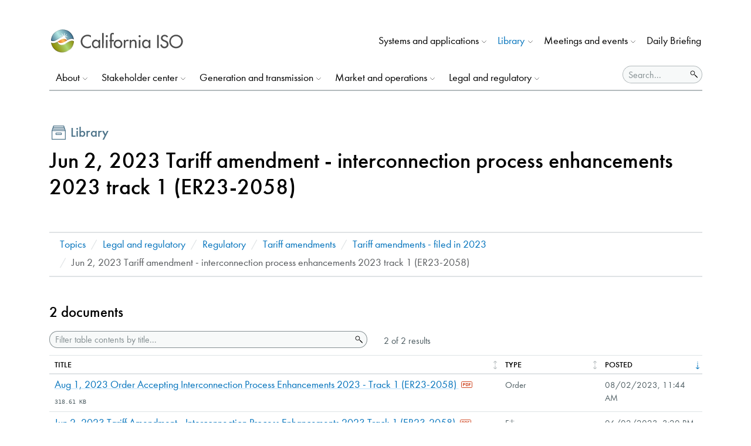

--- FILE ---
content_type: text/html; charset=UTF-8
request_url: https://www.caiso.com/library/jun-2-2023-tariff-amendment-interconnection-process-enhancements-2023-track-1-er232058
body_size: 52706
content:
<!doctype html>
<html lang="en">

<head>
			
<meta charset="utf-8" />
<title> Library | Jun 2, 2023 Tariff amendment - interconnection process enhancements 2023 track 1 (ER23-2058) | California ISO</title>
<meta name="description" content="The California ISO manages the flow of electricity on high-voltage power lines, operates a wholesale energy market, and oversees infrastructure planning.">
<meta name="viewport" content="width=device-width, initial-scale=1" />
<meta http-equiv="X-UA-Compatible" content="IE=Edge" />

<meta name="twitter:widgets:autoload" content="off">
<link rel="icon" href="/favicon.ico"><!-- 32×32 -->
<link rel="icon" href="/icon.svg" type="image/svg+xml">
<link rel="apple-touch-icon" href="/apple-touch-icon.png">

<!-- Social Image -->
<meta property="og:image" content="https://www.caiso.com/theme/img/caiso-share.jpg">

<script type="module">!function(){const e=document.createElement("link").relList;if(!(e&&e.supports&&e.supports("modulepreload"))){for(const e of document.querySelectorAll('link[rel="modulepreload"]'))r(e);new MutationObserver((e=>{for(const o of e)if("childList"===o.type)for(const e of o.addedNodes)if("LINK"===e.tagName&&"modulepreload"===e.rel)r(e);else if(e.querySelectorAll)for(const o of e.querySelectorAll("link[rel=modulepreload]"))r(o)})).observe(document,{childList:!0,subtree:!0})}function r(e){if(e.ep)return;e.ep=!0;const r=function(e){const r={};return e.integrity&&(r.integrity=e.integrity),e.referrerpolicy&&(r.referrerPolicy=e.referrerpolicy),"use-credentials"===e.crossorigin?r.credentials="include":"anonymous"===e.crossorigin?r.credentials="omit":r.credentials="same-origin",r}(e);fetch(e.href,r)}}();</script>
<script type="module" src="/theme/dist/assets/www-css.js" crossorigin onload="e=new CustomEvent(&#039;vite-script-loaded&#039;, {detail:{path: &#039;src/js/build.ts&#039;}});document.dispatchEvent(e);"></script>
<link href="/theme/dist/assets/www-css.css" rel="stylesheet">

<script>
window.dataLayer = window.dataLayer || [];
</script>
<!-- Google Tag Manager -->
<script>(function(w,d,s,l,i){w[l]=w[l]||[];w[l].push({'gtm.start':
new Date().getTime(),event:'gtm.js'});var f=d.getElementsByTagName(s)[0],
j=d.createElement(s),dl=l!='dataLayer'?'&l='+l:'';j.async=true;j.src=
'https://www.googletagmanager.com/gtm.js?id='+i+dl;f.parentNode.insertBefore(j,f);
})(window,document,'script','dataLayer','GTM-P8SHJ4JG');</script>
<!-- End Google Tag Manager -->
</head>




<body class="page-folder">
	<a href="#content" class="skip-to-content visually-hidden-focusable">Skip to main content</a>
	<!-- Google Tag Manager (noscript) -->
<noscript><iframe src="https://www.googletagmanager.com/ns.html?id=GTM-P8SHJ4JG"
height="0" width="0" style="display:none;visibility:hidden"></iframe></noscript>
<!-- End Google Tag Manager (noscript) -->
	
                                    
                			<section id="header" class="sticky-top position-lg-relative">
	<!-- MAIN NAVIGATION -->
<!-- MAIN NAVIGATION: Utility Navigation -->



<nav class="navbar navbar-expand navbar-utility" aria-label="utility" data-track-section="main-header">
	<div class="container">
		<a data-track-id="main-logo"
		   data-track-type="navigation"
		   data-track-destination="home"
		   class="navbar-brand order-2 order-lg-1" href="/"><span class="visually-hidden">California ISO</span></a>
				<a class="order-3 d-lg-none ms-auto" href="/search" id="searchNavMobile"
			data-track-id="mobile-search"
		    data-track-type="navigation"
		    data-track-destination="search"
		>Search</a>

		<button class="navbar-toggler order-4 d-block d-lg-none" type="button" data-bs-toggle="collapse" data-bs-target="#main-nav-content" aria-controls="main-nav-content" aria-expanded="false" aria-label="Toggle navigation"
			data-track-id="mobile-toggler"
		    data-track-type="menu-toggle"
		    data-track-destination="mobile-nav"
		>
			<span class="navbar-toggler-icon">
				<span class="toggler-inner-top"></span>
				<span class="toggler-inner-middle"></span>
				<span class="toggler-inner-bottom"></span>
			</span>
		</button>
		<ul class="d-none d-sm-flex navbar-nav ms-auto order-5 order-sm-1 order-lg-2 justify-content-center justify-content-lg-start" data-track-section="utility-nav">
				<li class="nav-item dropdown">
		<a data-track-id="utility-nav-systems-applications"
		   data-track-section="utility-nav"
		   data-track-type="menu-toggle"
		   data-track-destination="systems-applications"
		   class="nav-link dropdown-toggle " href="/systems-applications"  id="" role="button" data-bs-toggle="dropdown" data-bs-auto-close="outside" aria-haspopup="true" aria-expanded="false">Systems and applications</a>
				<div class="dropdown-menu" aria-labelledby="stakeholderDropdown">
							<a data-track-id="utility-nav-portals-applications"
				   data-track-section="utility-nav"
				   data-track-type="navigation"
				   data-track-destination="portals-applications"
				   class="dropdown-item " href="/systems-applications/portals-applications" >Portals and applications</a>
							<a data-track-id="utility-nav-release-planning"
				   data-track-section="utility-nav"
				   data-track-type="navigation"
				   data-track-destination="release-planning"
				   class="dropdown-item " href="/systems-applications/release-planning" >Release planning</a>
							<a data-track-id="utility-nav-requesting-access-certificates"
				   data-track-section="utility-nav"
				   data-track-type="navigation"
				   data-track-destination="requesting-access-certificates"
				   class="dropdown-item " href="/systems-applications/requesting-access-certificates" >Requesting access and certificates</a>
							<a data-track-id="utility-nav-user-access-administrator-uaa"
				   data-track-section="utility-nav"
				   data-track-type="navigation"
				   data-track-destination="user-access-administrator-uaa"
				   class="dropdown-item " href="/systems-applications/user-access-administrator-uaa" >User Access Administrator (UAA)</a>
					</div>
			</li>
	<li class="nav-item dropdown">
		<a data-track-id="utility-nav-library"
		   data-track-section="utility-nav"
		   data-track-type="menu-toggle"
		   data-track-destination="library"
		   class="nav-link dropdown-toggle " href="/library"  id="" role="button" data-bs-toggle="dropdown" data-bs-auto-close="outside" aria-haspopup="true" aria-expanded="false">Library</a>
				<div class="dropdown-menu" aria-labelledby="stakeholderDropdown">
							<a data-track-id="utility-nav-recent-documents"
				   data-track-section="utility-nav"
				   data-track-type="navigation"
				   data-track-destination="recent-documents"
				   class="dropdown-item " href="/library/recent-documents" >Recent documents</a>
							<a data-track-id="utility-nav-topics"
				   data-track-section="utility-nav"
				   data-track-type="navigation"
				   data-track-destination="topics"
				   class="dropdown-item " href="/library/topics" >Topics</a>
					</div>
			</li>
	<li class="nav-item dropdown">
		<a data-track-id="utility-nav-meetings-events"
		   data-track-section="utility-nav"
		   data-track-type="menu-toggle"
		   data-track-destination="meetings-events"
		   class="nav-link dropdown-toggle " href="/meetings-events"  id="" role="button" data-bs-toggle="dropdown" data-bs-auto-close="outside" aria-haspopup="true" aria-expanded="false">Meetings and events</a>
				<div class="dropdown-menu" aria-labelledby="stakeholderDropdown">
							<a data-track-id="utility-nav-calendar"
				   data-track-section="utility-nav"
				   data-track-type="navigation"
				   data-track-destination="calendar"
				   class="dropdown-item " href="/meetings-events/calendar" >Calendar</a>
							<a data-track-id="utility-nav-events"
				   data-track-section="utility-nav"
				   data-track-type="navigation"
				   data-track-destination="events"
				   class="dropdown-item " href="/meetings-events/events" >Events</a>
							<a data-track-id="utility-nav-meetings"
				   data-track-section="utility-nav"
				   data-track-type="navigation"
				   data-track-destination="meetings"
				   class="dropdown-item " href="/meetings-events/meetings" >Meetings</a>
					</div>
			</li>
	<li class="nav-item dropdown">
		<a data-track-id="utility-nav-daily-briefing"
		   data-track-section="utility-nav"
		   data-track-type="navigation"
		   data-track-destination="daily-briefing"
		   class="nav-link  " href="/daily-briefing"  id="" >Daily Briefing</a>
			</li>

				
		</ul>
	</div>
</nav>
	
<nav class="navbar navbar-expand-lg navbar-main" aria-label="main">
	<div class="container">
		<div class="collapse navbar-collapse" id="main-nav-content">
			<ul class="d-flex d-sm-none flex-column navbar-nav navbar-nav-mobile-util py-2 bg-light" data-track-section="mobile-utility-nav">
					<li class="nav-item dropdown">
		<a data-track-id="utility-nav-systems-applications"
		   data-track-section="utility-nav"
		   data-track-type="menu-toggle"
		   data-track-destination="systems-applications"
		   class="nav-link dropdown-toggle " href="/systems-applications"  id="" role="button" data-bs-toggle="dropdown" data-bs-auto-close="outside" aria-haspopup="true" aria-expanded="false">Systems and applications</a>
				<div class="dropdown-menu" aria-labelledby="stakeholderDropdown">
							<a data-track-id="utility-nav-portals-applications"
				   data-track-section="utility-nav"
				   data-track-type="navigation"
				   data-track-destination="portals-applications"
				   class="dropdown-item " href="/systems-applications/portals-applications" >Portals and applications</a>
							<a data-track-id="utility-nav-release-planning"
				   data-track-section="utility-nav"
				   data-track-type="navigation"
				   data-track-destination="release-planning"
				   class="dropdown-item " href="/systems-applications/release-planning" >Release planning</a>
							<a data-track-id="utility-nav-requesting-access-certificates"
				   data-track-section="utility-nav"
				   data-track-type="navigation"
				   data-track-destination="requesting-access-certificates"
				   class="dropdown-item " href="/systems-applications/requesting-access-certificates" >Requesting access and certificates</a>
							<a data-track-id="utility-nav-user-access-administrator-uaa"
				   data-track-section="utility-nav"
				   data-track-type="navigation"
				   data-track-destination="user-access-administrator-uaa"
				   class="dropdown-item " href="/systems-applications/user-access-administrator-uaa" >User Access Administrator (UAA)</a>
					</div>
			</li>
	<li class="nav-item dropdown">
		<a data-track-id="utility-nav-library"
		   data-track-section="utility-nav"
		   data-track-type="menu-toggle"
		   data-track-destination="library"
		   class="nav-link dropdown-toggle " href="/library"  id="" role="button" data-bs-toggle="dropdown" data-bs-auto-close="outside" aria-haspopup="true" aria-expanded="false">Library</a>
				<div class="dropdown-menu" aria-labelledby="stakeholderDropdown">
							<a data-track-id="utility-nav-recent-documents"
				   data-track-section="utility-nav"
				   data-track-type="navigation"
				   data-track-destination="recent-documents"
				   class="dropdown-item " href="/library/recent-documents" >Recent documents</a>
							<a data-track-id="utility-nav-topics"
				   data-track-section="utility-nav"
				   data-track-type="navigation"
				   data-track-destination="topics"
				   class="dropdown-item " href="/library/topics" >Topics</a>
					</div>
			</li>
	<li class="nav-item dropdown">
		<a data-track-id="utility-nav-meetings-events"
		   data-track-section="utility-nav"
		   data-track-type="menu-toggle"
		   data-track-destination="meetings-events"
		   class="nav-link dropdown-toggle " href="/meetings-events"  id="" role="button" data-bs-toggle="dropdown" data-bs-auto-close="outside" aria-haspopup="true" aria-expanded="false">Meetings and events</a>
				<div class="dropdown-menu" aria-labelledby="stakeholderDropdown">
							<a data-track-id="utility-nav-calendar"
				   data-track-section="utility-nav"
				   data-track-type="navigation"
				   data-track-destination="calendar"
				   class="dropdown-item " href="/meetings-events/calendar" >Calendar</a>
							<a data-track-id="utility-nav-events"
				   data-track-section="utility-nav"
				   data-track-type="navigation"
				   data-track-destination="events"
				   class="dropdown-item " href="/meetings-events/events" >Events</a>
							<a data-track-id="utility-nav-meetings"
				   data-track-section="utility-nav"
				   data-track-type="navigation"
				   data-track-destination="meetings"
				   class="dropdown-item " href="/meetings-events/meetings" >Meetings</a>
					</div>
			</li>
	<li class="nav-item dropdown">
		<a data-track-id="utility-nav-daily-briefing"
		   data-track-section="utility-nav"
		   data-track-type="navigation"
		   data-track-destination="daily-briefing"
		   class="nav-link  " href="/daily-briefing"  id="" >Daily Briefing</a>
			</li>

				
			</ul>
			<ul class="navbar-nav ms-auto pt-1 pb-3 py-lg-0" data-track-section="main-nav">
				<!--<li class="nav-item active">
					<a class="nav-link" href="#">Home <span class="sr-only">(current)</span></a>
				</li>-->
							
					<li class="nav-item dropdown">
						<a data-track-id="main-nav-about"
						   data-track-type="menu-toggle"
						   data-track-destination="about"
						   class="nav-link dropdown-toggle " href="/about"  id="" role="button" data-bs-toggle="dropdown" data-bs-auto-close="outside" aria-haspopup="true" aria-expanded="false" >About</a>
						
												<div class="dropdown-menu animate-menu slideDown" aria-labelledby="">
							<div class="row">
								<div class="d-none d-lg-block col-lg-3">
																			<img loading="lazy" src="https://www.caiso.com/content/images/nav/nav-about.jpg" class="img-fluid pr-2" alt="" /></div>
																																								
																																																														
																																																																																																																	
								
								<div class="d-none d-lg-block col-lg-4 pl-4 pl-lg-0 pr-4">
									<div class="d-none d-lg-block dropdown-title">About</div>
									<div class="dropdown-desc"><p>The California ISO manages the flow of electricity across high-voltage, long-distance power lines, operates a competitive wholesale energy market, and oversees transmission planning.</p></div>
									<div class="dropdown-desc-links">
																				<a data-track-id="main-nav-desc-california-iso"
										   data-track-section="main-nav-desc"
										   data-track-type="navigation"
										   data-track-destination="california-iso"
										   href="https://careers.smartrecruiters.com/CaliforniaISO">Job opportunities</a>
																				<a data-track-id="main-nav-desc-energy-matters-blog"
										   data-track-section="main-nav-desc"
										   data-track-type="navigation"
										   data-track-destination="energy-matters-blog"
										   href="/about/news/energy-matters-blog">Energy Matters blog</a>
																			</div>
								</div>
								<div class="col-lg-5 border-lg-left px-lg-4">
									<div class="row">
										<!--<div class="col-sm-6">-->
																																		<div class="col-lg-6">
																																			<a data-track-id="main-nav-our-business"
												   data-track-section="main-nav"
												   data-track-type="navigation"
												   data-track-destination="our-business"
												   class="dropdown-item  " href="/about/our-business" >Our business</a>
																																			<a data-track-id="main-nav-our-leadership"
												   data-track-section="main-nav"
												   data-track-type="navigation"
												   data-track-destination="our-leadership"
												   class="dropdown-item  " href="/about/our-leadership" >Our leadership</a>
																																			<a data-track-id="main-nav-governance-committees"
												   data-track-section="main-nav"
												   data-track-type="navigation"
												   data-track-destination="governance-committees"
												   class="dropdown-item  " href="/about/governance-committees" >Governance and committees</a>
																																			<a data-track-id="main-nav-news"
												   data-track-section="main-nav"
												   data-track-type="navigation"
												   data-track-destination="news"
												   class="dropdown-item  " href="/about/news" >Newsroom</a>
																																				</div>
													<div class="col-lg-6">
																								<a data-track-id="main-nav-careers"
												   data-track-section="main-nav"
												   data-track-type="navigation"
												   data-track-destination="careers"
												   class="dropdown-item  " href="/about/careers" >Careers</a>
																																			<a data-track-id="main-nav-financials"
												   data-track-section="main-nav"
												   data-track-type="navigation"
												   data-track-destination="financials"
												   class="dropdown-item  " href="/about/financials" >Financials</a>
																																			<a data-track-id="main-nav-contact"
												   data-track-section="main-nav"
												   data-track-type="navigation"
												   data-track-destination="contact"
												   class="dropdown-item  " href="/about/contact" >Contact us</a>
																						</div>
										<!--</div>-->
									</div>
								</div>
							</div>
						</div>
											</li>
							
					<li class="nav-item dropdown">
						<a data-track-id="main-nav-stakeholder"
						   data-track-type="menu-toggle"
						   data-track-destination="stakeholder"
						   class="nav-link dropdown-toggle " href="/stakeholder"  id="" role="button" data-bs-toggle="dropdown" data-bs-auto-close="outside" aria-haspopup="true" aria-expanded="false" >Stakeholder center</a>
						
												<div class="dropdown-menu animate-menu slideDown" aria-labelledby="">
							<div class="row">
								<div class="d-none d-lg-block col-lg-3">
																			<img loading="lazy" src="https://www.caiso.com/content/images/nav/nav-stakeholder-center.jpg" class="img-fluid pr-2" alt="" /></div>
																																								
																																																														
																
								
								<div class="d-none d-lg-block col-lg-4 pl-4 pl-lg-0 pr-4">
									<div class="d-none d-lg-block dropdown-title">Stakeholder center</div>
									<div class="dropdown-desc"><p>Stakeholders are essential to the California energy market and the ISO is committed to providing centralized access to transparent information.</p></div>
									<div class="dropdown-desc-links">
																				<a data-track-id="main-nav-desc-getting-started"
										   data-track-section="main-nav-desc"
										   data-track-type="navigation"
										   data-track-destination="getting-started"
										   href="/getting-started">Participate with the ISO</a>
																			</div>
								</div>
								<div class="col-lg-5 border-lg-left px-lg-4">
									<div class="row">
										<!--<div class="col-sm-6">-->
																																		<div class="col-12">
																																			<a data-track-id="main-nav-stakeholder-initiatives"
												   data-track-section="main-nav"
												   data-track-type="navigation"
												   data-track-destination="stakeholder-initiatives"
												   class="dropdown-item  " href="https://stakeholdercenter.caiso.com/StakeholderInitiatives" target="_blank">Policy initiatives</a>
																																			<a data-track-id="main-nav-recurring-stakeholder-processes"
												   data-track-section="main-nav"
												   data-track-type="navigation"
												   data-track-destination="recurring-stakeholder-processes"
												   class="dropdown-item  " href="https://stakeholdercenter.caiso.com/RecurringStakeholderProcesses" target="_blank">Recurring processes</a>
																																			<a data-track-id="main-nav-my-org-comments"
												   data-track-section="main-nav"
												   data-track-type="navigation"
												   data-track-destination="my-org-comments"
												   class="dropdown-item  " href="https://stakeholdercenter.caiso.com/Comments/MyOrgComments" target="_blank">Commenting tool</a>
																																			<a data-track-id="main-nav-training"
												   data-track-section="main-nav"
												   data-track-type="navigation"
												   data-track-destination="training"
												   class="dropdown-item  " href="/stakeholder/training" >Training center</a>
																						</div>
										<!--</div>-->
									</div>
								</div>
							</div>
						</div>
											</li>
							
					<li class="nav-item dropdown">
						<a data-track-id="main-nav-generation-transmission"
						   data-track-type="menu-toggle"
						   data-track-destination="generation-transmission"
						   class="nav-link dropdown-toggle " href="/generation-transmission"  id="" role="button" data-bs-toggle="dropdown" data-bs-auto-close="outside" aria-haspopup="true" aria-expanded="false" >Generation and transmission</a>
						
												<div class="dropdown-menu animate-menu slideDown" aria-labelledby="">
							<div class="row">
								<div class="d-none d-lg-block col-lg-3">
																			<img loading="lazy" src="https://www.caiso.com/content/images/nav/nav-generation-transmission.jpg" class="img-fluid pr-2" alt="" /></div>
																																								
																																																														
																																																																																																																	
								
								<div class="d-none d-lg-block col-lg-4 pl-4 pl-lg-0 pr-4">
									<div class="d-none d-lg-block dropdown-title">Generation and transmission</div>
									<div class="dropdown-desc"><p>The ISO provides open and non-discriminatory access to the transmission grid, supported by a competitive energy market for resources generating one megawatt or more.</p></div>
									<div class="dropdown-desc-links">
																				<a data-track-id="main-nav-desc-power-contracts-bulletin-board"
										   data-track-section="main-nav-desc"
										   data-track-type="navigation"
										   data-track-destination="power-contracts-bulletin-board"
										   href="/generation-transmission/resource-adequacy/power-contracts-bulletin-board">Power Contracts Bulletin Board</a>
																			</div>
								</div>
								<div class="col-lg-5 border-lg-left px-lg-4">
									<div class="row">
										<!--<div class="col-sm-6">-->
																																		<div class="col-lg-5">
																																			<a data-track-id="main-nav-generation"
												   data-track-section="main-nav"
												   data-track-type="navigation"
												   data-track-destination="generation"
												   class="dropdown-item  " href="/generation-transmission/generation" >Generation</a>
																																			<a data-track-id="main-nav-transmission"
												   data-track-section="main-nav"
												   data-track-type="navigation"
												   data-track-destination="transmission"
												   class="dropdown-item  " href="/generation-transmission/transmission" >Transmission</a>
																																			<a data-track-id="main-nav-load"
												   data-track-section="main-nav"
												   data-track-type="navigation"
												   data-track-destination="load"
												   class="dropdown-item  " href="/generation-transmission/load" >Load</a>
																																				</div>
													<div class="col-lg-7">
																								<a data-track-id="main-nav-resource-adequacy"
												   data-track-section="main-nav"
												   data-track-type="navigation"
												   data-track-destination="resource-adequacy"
												   class="dropdown-item  " href="/generation-transmission/resource-adequacy" >Resource adequacy</a>
																																			<a data-track-id="main-nav-metering-telemetry"
												   data-track-section="main-nav"
												   data-track-type="navigation"
												   data-track-destination="metering-telemetry"
												   class="dropdown-item  " href="/generation-transmission/metering-telemetry" >Metering and telemetry</a>
																						</div>
										<!--</div>-->
									</div>
								</div>
							</div>
						</div>
											</li>
							
					<li class="nav-item dropdown">
						<a data-track-id="main-nav-market-operations"
						   data-track-type="menu-toggle"
						   data-track-destination="market-operations"
						   class="nav-link dropdown-toggle " href="/market-operations"  id="" role="button" data-bs-toggle="dropdown" data-bs-auto-close="outside" aria-haspopup="true" aria-expanded="false" >Market and operations</a>
						
												<div class="dropdown-menu animate-menu slideDown" aria-labelledby="">
							<div class="row">
								<div class="d-none d-lg-block col-lg-3">
																			<img loading="lazy" src="https://www.caiso.com/content/images/nav/nav-market-operations.jpg" class="img-fluid pr-2" alt="" /></div>
																																								
																																																														
																																																																																																																	
								
								<div class="d-none d-lg-block col-lg-3 col-xxl-3_5 pl-4 pl-lg-0 pr-4">
									<div class="d-none d-lg-block dropdown-title">Market and operations</div>
									<div class="dropdown-desc"><p>Procedures, reports and reference information pertinent to grid and market operations.</p></div>
									<div class="dropdown-desc-links">
																				<a data-track-id="main-nav-desc-market-reports"
										   data-track-section="main-nav-desc"
										   data-track-type="navigation"
										   data-track-destination="market-reports"
										   href="/library/market-reports">Market reports</a>
																				<a data-track-id="main-nav-desc-interchange-scheduling-dynamic-transfers"
										   data-track-section="main-nav-desc"
										   data-track-type="navigation"
										   data-track-destination="interchange-scheduling-dynamic-transfers"
										   href="/market-operations/interchange-scheduling#dynamic-transfers">Dynamic transfers</a>
																			</div>
								</div>
								<div class="col-lg-6 col-xxl-5_5 border-lg-left px-lg-4">
									<div class="row">
										<!--<div class="col-sm-6">-->
																																		<div class="col-lg-5">
																																			<a data-track-id="main-nav-todays-outlook"
												   data-track-section="main-nav"
												   data-track-type="navigation"
												   data-track-destination="todays-outlook"
												   class="dropdown-item  " href="/todays-outlook" >Today&#039;s Outlook</a>
																																			<a data-track-id="main-nav-outages"
												   data-track-section="main-nav"
												   data-track-type="navigation"
												   data-track-destination="outages"
												   class="dropdown-item  " href="/market-operations/outages" >Outages</a>
																																			<a data-track-id="main-nav-products-services"
												   data-track-section="main-nav"
												   data-track-type="navigation"
												   data-track-destination="products-services"
												   class="dropdown-item  " href="/market-operations/products-services" >Products and services</a>
																																			<a data-track-id="main-nav-settlements"
												   data-track-section="main-nav"
												   data-track-type="navigation"
												   data-track-destination="settlements"
												   class="dropdown-item  " href="/market-operations/settlements" >Settlements</a>
																																				</div>
													<div class="col-lg-7">
																								<a data-track-id="main-nav-network-resource-modeling"
												   data-track-section="main-nav"
												   data-track-type="navigation"
												   data-track-destination="network-resource-modeling"
												   class="dropdown-item  " href="/market-operations/network-resource-modeling" >Network and resource modeling</a>
																																			<a data-track-id="main-nav-interchange-scheduling"
												   data-track-section="main-nav"
												   data-track-type="navigation"
												   data-track-destination="interchange-scheduling"
												   class="dropdown-item  " href="/market-operations/interchange-scheduling" >Interchange scheduling</a>
																																			<a data-track-id="main-nav-scheduling-coordinator"
												   data-track-section="main-nav"
												   data-track-type="navigation"
												   data-track-destination="scheduling-coordinator"
												   class="dropdown-item  " href="/market-operations/scheduling-coordinator" >Scheduling coordinator</a>
																																			<a data-track-id="main-nav-market-monitoring"
												   data-track-section="main-nav"
												   data-track-type="navigation"
												   data-track-destination="market-monitoring"
												   class="dropdown-item  " href="/market-operations/market-monitoring" >Market monitoring</a>
																						</div>
										<!--</div>-->
									</div>
								</div>
							</div>
						</div>
											</li>
							
					<li class="nav-item dropdown">
						<a data-track-id="main-nav-legal-regulatory"
						   data-track-type="menu-toggle"
						   data-track-destination="legal-regulatory"
						   class="nav-link dropdown-toggle " href="/legal-regulatory"  id="" role="button" data-bs-toggle="dropdown" data-bs-auto-close="outside" aria-haspopup="true" aria-expanded="false" >Legal and regulatory</a>
						
												<div class="dropdown-menu animate-menu slideDown" aria-labelledby="">
							<div class="row">
								<div class="d-none d-lg-block col-lg-3">
																			<img loading="lazy" src="https://www.caiso.com/content/images/nav/nav-legal-regulatory.jpg" class="img-fluid pr-2" alt="" /></div>
																																								
																																																														
																																																																																																																	
								
								<div class="d-none d-lg-block col-lg-3 col-xxl-3_5 pl-4 pl-lg-0 pr-4">
									<div class="d-none d-lg-block dropdown-title">Legal and regulatory</div>
									<div class="dropdown-desc"><p>Research legal policies, notices as well as ISO contracts and agreements. Business practice manuals and operating procedures are also found here.</p></div>
									<div class="dropdown-desc-links">
																			</div>
								</div>
								<div class="col-lg-6 col-xxl-5_5 border-lg-left px-lg-4">
									<div class="row">
										<!--<div class="col-sm-6">-->
																																		<div class="col-lg-6">
																																			<a data-track-id="main-nav-tariff"
												   data-track-section="main-nav"
												   data-track-type="navigation"
												   data-track-destination="tariff"
												   class="dropdown-item  " href="/legal-regulatory/tariff" >Tariff</a>
																																			<a data-track-id="main-nav-regulatory-filings-orders"
												   data-track-section="main-nav"
												   data-track-type="navigation"
												   data-track-destination="regulatory-filings-orders"
												   class="dropdown-item  " href="/legal-regulatory/regulatory-filings-orders" >Regulatory filings and orders</a>
																																			<a data-track-id="main-nav-business-practice-manuals"
												   data-track-section="main-nav"
												   data-track-type="navigation"
												   data-track-destination="business-practice-manuals"
												   class="dropdown-item  " href="/legal-regulatory/business-practice-manuals" >Business Practice Manuals</a>
																																			<a data-track-id="main-nav-legal-policies"
												   data-track-section="main-nav"
												   data-track-type="navigation"
												   data-track-destination="legal-policies"
												   class="dropdown-item  " href="/legal-regulatory/legal-policies" >Legal policies and incorporation</a>
																																				</div>
													<div class="col-lg-6">
																								<a data-track-id="main-nav-contracts-agreements"
												   data-track-section="main-nav"
												   data-track-type="navigation"
												   data-track-destination="contracts-agreements"
												   class="dropdown-item  " href="/legal-regulatory/contracts-agreements" >Contracts and agreements</a>
																																			<a data-track-id="main-nav-compliance"
												   data-track-section="main-nav"
												   data-track-type="navigation"
												   data-track-destination="compliance"
												   class="dropdown-item  " href="/legal-regulatory/compliance" >Compliance</a>
																																			<a data-track-id="main-nav-operating-procedures"
												   data-track-section="main-nav"
												   data-track-type="navigation"
												   data-track-destination="operating-procedures"
												   class="dropdown-item  " href="/legal-regulatory/operating-procedures" >Operating procedures</a>
																						</div>
										<!--</div>-->
									</div>
								</div>
							</div>
						</div>
											</li>
									<li class="nav-item search d-none d-lg-block align-content-center">
												<a class="nav-link d-none d-md-block d-xl-none" href="/search" id="searchNav">
							Search
						</a>
						<form action="/search" method="GET" class="d-none d-xl-block" id="search-navbar-main-form" data-track-section="main-nav">
							<div class="input-group input-group-sm">
								<input id="search-navbar-main-input" data-track-id="main-nav-search" data-track-type="form-field" type="search" name="q" class="form-control" placeholder="Search..." autocomplete="off" autocorrect="off" autocapitalize="off" enterkeyhint="search" spellcheck="false" aria-label="Search">
								<span class="input-group-text p-0"><input id="search-navbar-main-submit" data-track-id="main-nav-search-submit" data-track-type="form-submit" type="submit" /></span>
							</div>
						</form>
					</li>
			</ul>
		</div>
	</div>
</nav>
</section>
	
	<main id="content">	
		
			
		<div class="container">
			<div class="row">
				<div class="col-12">
					<div>
						<a href="/library" class="d-inline-block doc-lib-subhead"
							data-track-section="library-sub-header"
							data-track-id="back-to-library"
							data-track-type="sub-header"
							data-track-destination="library"
						>
							<svg data-name="Archive" xmlns="http://www.w3.org/2000/svg" viewBox="0 0 24 24" fill="currentColor" width="32">
								<path d="m20.97,9.34l-2-6c-.07-.2-.26-.34-.47-.34h-8c-.09,0-.18.03-.25.08-.07-.04-.16-.08-.25-.08h-4.5c-.21,0-.41.14-.47.34l-2,6s0,.05-.01.08c0,.03-.02.05-.02.08v11c0,.28.22.5.5.5h17c.28,0,.5-.22.5-.5v-11s-.01-.05-.02-.08c0-.03,0-.05-.01-.08ZM5.86,4h4.14c.09,0,.18-.03.25-.08.07.04.16.08.25.08h7.64l.33,1H5.53l.33-1Zm-.67,2h13.61l.33,1H4.86l.33-1Zm-.67,2h14.95l.33,1H4.19l.33-1Zm15.47,12H4v-10h16v10Z"/>
								<path d="m9,15h6c.58,0,1-.42,1-1v-1c0-.58-.42-1-1-1h-6c-.58,0-1,.42-1,1v1c0,.58.42,1,1,1Zm0-2h6l.03,1s0,0-.03,0h-6v-1Z"/>
							</svg>
							<span class="doc-lib-subhead-text">Library</span>
						</a>
					</div>
					<h1 class="mt-0 d-inline-block">
						Jun 2, 2023 Tariff amendment - interconnection process enhancements 2023 track 1 (ER23-2058)
					</h1>
					<div class="row">
						<div class="col-md-10 col-xl-9">
							<div class="desc"></div>
						</div>
					</div>
				</div>
			</div>
		</div>

					<section id="breadcrumbs" data-track-section="breadcrumbs">
			<div class="container">
				<nav aria-label="breadcrumbs">
					<ol class="breadcrumb">
																											<li class="breadcrumb-item">
									<a data-track-id="breadcrumbs-main"
									   data-track-type="navigation"
									   data-track-destination="topics"
									   href="/library/topics">Topics</a>
								</li>
																										<li class="breadcrumb-item">
								<a data-track-id="breadcrumbs-main"
								   data-track-section="breadcrumbs"
								   data-track-type="navigation"
								   data-track-destination="legal-regulatory"
								   href="/library/legal-regulatory">Legal and regulatory</a></li>
													<li class="breadcrumb-item">
								<a data-track-id="breadcrumbs-main"
								   data-track-section="breadcrumbs"
								   data-track-type="navigation"
								   data-track-destination="regulatory"
								   href="/library/regulatory">Regulatory</a></li>
													<li class="breadcrumb-item">
								<a data-track-id="breadcrumbs-main"
								   data-track-section="breadcrumbs"
								   data-track-type="navigation"
								   data-track-destination="tariff-amendments"
								   href="/library/tariff-amendments">Tariff amendments</a></li>
													<li class="breadcrumb-item">
								<a data-track-id="breadcrumbs-main"
								   data-track-section="breadcrumbs"
								   data-track-type="navigation"
								   data-track-destination="tariff-amendments-filed-in-2023"
								   href="/library/tariff-amendments-filed-in-2023">Tariff amendments - filed in 2023</a></li>
												<li class="breadcrumb-item active" aria-current="page">Jun 2, 2023 Tariff amendment - interconnection process enhancements 2023 track 1 (ER23-2058)</li>
					</ol>
				</nav>
			</div>
		</section>	
	
					

						

							
		
							
		

																	

				
		
		
		
		

				
				
		
		
								
		
				
		
		
		
		<div class="container">
			<div class="row">
				<div class="col-12">
	
					

					
						<h2 id="documents" class="h3">2 documents</h2>

						<div class="table-responsive" data-block-type="doc-table-library" data-track-section="doc-table-library">
							<div class="table-top">
								<div class="row">
									<div class="col-md-6">
										<div class="input-group input-group-sm input-group-doc-library">
											<input data-track-id="doc-table-library-search" data-track-type="form-field" class="search-doc-lib search-input search-input-sm" type="search" placeholder="Filter table contents by title..." autocomplete="off" autocorrect="off" autocapitalize="off" enterkeyhint="search" spellcheck="false" aria-label="Filter table contents by title" />
											<span class="input-group-text p-0"><button data-track-id="doc-table-library-search-submit" data-track-type="form-submit" class="search-submit">Search</button></span>
										</div>
									</div>
									<div class="col-md-6">
										<div class="results-desc-holder mr-auto">
											<div class="results-amount"><!--<span id="results-start">1</span>- --><span id="results-end">2</span> of <span id="results-total">2</span> results</div>
										</div>
									</div>
								</div>
							</div>
							
																														
																						
							<table class="table table-sm table-doc-lib" id="table-doc-lib">
								<thead>
									<tr>
										<th class="doc-lib-name sticky-top sortable"  data-sort-method="natural">Title</th>
										<th class="doc-lib-type sticky-top sortable">Type</th>
																				<th class="doc-lib-date sticky-top sortable"  aria-sort="ascending" data-sort-default>Posted</th>
									</tr>
								</thead>
								<tbody>
																			<tr>
											<td class="doc-lib-name title" data-mobile-title="Title">
																																																				
																																				
																																				
												<a href="/documents/aug1-2023-orderacceptinginterconnectionprocessenhancements2023-track1-er23-2058.pdf"
													data-track-id="order"
													data-track-type="download"
																											data-track-file-name="aug1-2023-orderacceptinginterconnectionprocessenhancements2023-track1-er23-2058"
														data-track-file-type="pdf"
																									>
																										Aug 1, 2023 Order Accepting Interconnection Process Enhancements 2023 - Track 1 (ER23-2058)
												</a>
												<small class="doc-lib-size">                	318.61 KB</small>																							</td>
											<td class="small" data-mobile-title="Type">
																									Order																									
											</td>
																						<td class="small doc-lib-date" data-mobile-title="Posted" data-sort="1691001840">08/02/2023, 11:44 AM</td>
										</tr>
																			<tr>
											<td class="doc-lib-name title" data-mobile-title="Title">
																																																				
																																				
																																				
												<a href="/documents/jun2-2023-tariffamendment-interconnectionprocessenhancements2023-track1-er23-2058.pdf"
													data-track-id="filing"
													data-track-type="download"
																											data-track-file-name="jun2-2023-tariffamendment-interconnectionprocessenhancements2023-track1-er23-2058"
														data-track-file-type="pdf"
																									>
																										Jun 2, 2023 Tariff Amendment - Interconnection Process Enhancements 2023 Track 1 (ER23-2058)
												</a>
												<small class="doc-lib-size">                	1.90 MB</small>																							</td>
											<td class="small" data-mobile-title="Type">
																									Filing																									
											</td>
																						<td class="small doc-lib-date" data-mobile-title="Posted" data-sort="1685744400">06/02/2023, 3:20 PM</td>
										</tr>
																		<tr class="no_results"><td colspan="100">No results</td></tr>			
								</tbody>
							</table>
							
						</div>

							

				</div>
			</div>
		</div>
	
	</main>
	


	
	
<footer id="footer" data-track-section="footer">
	<div class="fat-footer">
		<div class="container">
			<div class="row">
								<div class="col-lg-5">
					<div class="h5">California ISO</div>					<ul class="row">
											<li class="col-md-4 col-lg-6">
							<a href="/about"
								data-track-id="footer-nav-california-iso"
								data-track-type="navigation"
								data-track-destination="about"
							>About</a>
						</li>									
											<li class="col-md-4 col-lg-6">
							<a href="/emergency-notifications"
								data-track-id="footer-nav-california-iso"
								data-track-type="navigation"
								data-track-destination="emergency-notifications"
							>Emergency notifications</a>
						</li>									
											<li class="col-md-4 col-lg-6">
							<a href="/about/news"
								data-track-id="footer-nav-california-iso"
								data-track-type="navigation"
								data-track-destination="newsroom"
							>Newsroom</a>
						</li>									
											<li class="col-md-4 col-lg-6">
							<a href="/legal-regulatory/business-practice-manuals"
								data-track-id="footer-nav-california-iso"
								data-track-type="navigation"
								data-track-destination="business-practice-manuals"
							>Business Practice Manuals</a>
						</li>									
											<li class="col-md-4 col-lg-6">
							<a href="/about/governance-committees"
								data-track-id="footer-nav-california-iso"
								data-track-type="navigation"
								data-track-destination="governance-and-committees"
							>Governance and committees</a>
						</li>									
											<li class="col-md-4 col-lg-6">
							<a href="/legal-regulatory/tariff"
								data-track-id="footer-nav-california-iso"
								data-track-type="navigation"
								data-track-destination="tariff"
							>Tariff</a>
						</li>									
											<li class="col-md-4 col-lg-6">
							<a href="/about/careers"
								data-track-id="footer-nav-california-iso"
								data-track-type="navigation"
								data-track-destination="careers"
							>Careers</a>
						</li>									
										</ul>
				</div>
												<div class="col-md-8 col-lg-5">
					<div class="h5">Related websites</div>					<ul class="row">
											<li class="col-md-6">
							<a href="https://oasis.caiso.com/"
								data-track-id="footer-nav-related-websites"
								data-track-type="navigation"
								data-track-destination="oasis"
							>OASIS</a>
						</li>									
											<li class="col-md-6">
							<a href="https://portal.caiso.com/"
								data-track-id="footer-nav-related-websites"
								data-track-type="navigation"
								data-track-destination="market-participant-portal"
							>Market Participant Portal</a>
						</li>									
											<li class="col-md-6">
							<a href="https://www.westernenergymarkets.com/"
								data-track-id="footer-nav-related-websites"
								data-track-type="navigation"
								data-track-destination="western-energy-markets"
							>Western Energy Markets</a>
						</li>									
											<li class="col-md-6">
							<a href="https://weim.caiso.com/"
								data-track-id="footer-nav-related-websites"
								data-track-type="navigation"
								data-track-destination="weim-portal"
							>WEIM Portal</a>
						</li>									
											<li class="col-md-6">
							<a href="https://rc.caiso.com/"
								data-track-id="footer-nav-related-websites"
								data-track-type="navigation"
								data-track-destination="rc-portal"
							>RC Portal</a>
						</li>									
										</ul>
				</div>
												<div class="col-md-4 col-lg-2">
					<div class="h5">Support</div>					<ul class="row">
												<li class="col-12">
							<a href="/about/contact"
								data-track-id="footer-nav-support"
								data-track-type="navigation"
								data-track-destination="contact-us"
							>Contact us</a>
						</li>									
												<li class="col-12">
							<a href="/stakeholder/training"
								data-track-id="footer-nav-support"
								data-track-type="navigation"
								data-track-destination="training-center"
							>Training center</a>
						</li>									
												<li class="col-12">
							<a href="https://developer.caiso.com/"
								data-track-id="footer-nav-support"
								data-track-type="navigation"
								data-track-destination="developer-portal"
							>Developer portal</a>
						</li>									
												<li class="col-12">
							<a href="https://caiso.my.site.com/custsvccomm/s/knowledge-articles"
								data-track-id="footer-nav-support"
								data-track-type="navigation"
								data-track-destination="knowledge-base"
							>Knowledge base</a>
						</li>									
											</ul>
				</div>
							</div>
			
		</div>
	</div>
	
	<div class="bottom-footer">
		<div class="container">
			<div class="row">
								<div class="col-md-12">						
					<div class="row notifications" data-track-section="footer-notifications">
																																			<div class="col-md-3">
								<div class="iso-today">
									<a href="/iso-today"
										data-track-id="footer-nav-iso-today"
										data-track-type="navigation"
										data-track-destination="iso-today"
									>ISO Today</a>
									<span class="desc">Free mobile app to monitor grid conditions, receive alerts and track calendar events.</span>
								</div>
							</div>
																																			<div class="col-md-3">
								<div class="daily-briefing">
									<a href="/daily-briefing"
										data-track-id="footer-nav-daily-briefing"
										data-track-type="navigation"
										data-track-destination="daily-briefing"
									>Daily Briefing</a>
									<span class="desc">Daily email summarizing the day&#039;s notices.</span>
								</div>
							</div>
																																			<div class="col-md-3">
								<div class="news">
									<a href="/about/news/news-releases"
										data-track-id="footer-nav-news-releases"
										data-track-type="navigation"
										data-track-destination="news-releases"
									>News releases</a>
									<span class="desc">Email with the latest Board of Governors decisions and breaking developments.</span>
								</div>
							</div>
																																			<div class="col-md-3">
								<div class="flex-alert">
									<a href="https://www.flexalert.org/"
										data-track-id="footer-nav-flex-alert"
										data-track-type="navigation"
										data-track-destination="flex-alert"
									>Flex Alert</a>
									<span class="desc">A call for consumers to voluntarily conserve electricity when there is a predicted shortage of energy supply.</span>
								</div>
							</div>
											</div>
				</div>
												<div class="col-md-12 text-center" data-track-section="footer-social">
					<div class="social-container">
						<div class="h5">Follow Us</div>
						<ul class="social">
														<li class="bluesky">
								<a href="https://bsky.app/profile/caiso.com"
									data-track-id="footer-nav-bluesky"
									data-track-type="external-link"
									data-track-destination="bluesky"
								>Bluesky</a>
							</li>
														<li class="twitter">
								<a href="https://www.x.com/CaliforniaISO"
									data-track-id="footer-nav-x-twitter"
									data-track-type="external-link"
									data-track-destination="x-twitter"
								>X (Twitter)</a>
							</li>
														<li class="facebook">
								<a href="https://www.facebook.com/CaliforniaISO/"
									data-track-id="footer-nav-facebook"
									data-track-type="external-link"
									data-track-destination="facebook"
								>Facebook</a>
							</li>
														<li class="instagram">
								<a href="https://www.instagram.com/CaliforniaISO"
									data-track-id="footer-nav-instagram"
									data-track-type="external-link"
									data-track-destination="instagram"
								>Instagram</a>
							</li>
														<li class="threads">
								<a href="https://www.threads.com/@CaliforniaISO"
									data-track-id="footer-nav-threads"
									data-track-type="external-link"
									data-track-destination="threads"
								>Threads</a>
							</li>
														<li class="linkedin">
								<a href="https://www.linkedin.com/company/california-iso"
									data-track-id="footer-nav-linked-in"
									data-track-type="external-link"
									data-track-destination="linked-in"
								>LinkedIn</a>
							</li>
														<li class="youtube">
								<a href="https://www.youtube.com/@CaliforniaISO"
									data-track-id="footer-nav-you-tube"
									data-track-type="external-link"
									data-track-destination="you-tube"
								>YouTube</a>
							</li>
													</ul>
																														<a href="/subscriptions" class="btn btn-xs btn-outline-gray mt-2 mt-md-0"
										data-track-id="footer-nav-subscriptions-button"
										data-track-type="navigation"
										data-track-destination="subscriptions"
									>Subscriptions</a>
																										</div>						
				</div>
							</div>
			<div class="row basement" data-track-section="footer-basement">
				<div class="col-12">
					<p class="copyright">Copyright &copy;&nbsp;2026 California Independent System Operator. All rights reserved.</p>
										<ul>
													<li><a href="/glossary"
								data-track-id="footer-nav-glossary"
								data-track-type="navigation"
								data-track-destination="glossary"
							>Glossary</a></li>
													<li><a href="/sitemap"
								data-track-id="footer-nav-sitemap"
								data-track-type="navigation"
								data-track-destination="sitemap"
							>Sitemap</a></li>
													<li><a href="/privacy-terms-of-use"
								data-track-id="footer-nav-privacy-and-terms-of-use"
								data-track-type="navigation"
								data-track-destination="privacy-and-terms-of-use"
							>Privacy and Terms of use</a></li>
						            			<li>v1.1.12</li>
					</ul>
									</div>
			</div>
		</div>
	</div>
</footer>
	

	
	<!-- On page holder -->
	<div class="on-page-holder">
		<div class="back-to-top" role="button"
			data-track-id="jun-2-2023-tariff-amendment-interconnection-process-enhancements-2023-track-1-er232058"
			data-track-section="back-to-top"
			data-track-type="sub-navigation"
		>Back to top</div>
	</div>
	
	<script src="/theme/dist/assets/www-js.js"></script>
	<!-- Site Improve -->
<script async src="https://siteimproveanalytics.com/js/siteanalyze_6044293.js"></script>
<!-- End Site Improve -->
</body>
</html>

--- FILE ---
content_type: text/css
request_url: https://www.caiso.com/theme/dist/assets/www-css.css
body_size: 90329
content:
@charset "UTF-8";/*!
* Bootstrap  v5.3.7 (https://getbootstrap.com/)
* Copyright 2011-2025 The Bootstrap Authors
* Licensed under MIT (https://github.com/twbs/bootstrap/blob/main/LICENSE)
*/:root,[data-bs-theme=light]{--bs-blue:#0d6efd;--bs-indigo:#6610f2;--bs-purple:#6f42c1;--bs-pink:#d63384;--bs-red:#dc3545;--bs-orange:#fd7e14;--bs-yellow:#ffc107;--bs-green:#198754;--bs-teal:#20c997;--bs-cyan:#0dcaf0;--bs-black:#000;--bs-white:#fff;--bs-gray:#6c757d;--bs-gray-dark:#343a40;--bs-gray-100:#f8f9fa;--bs-gray-200:#e9ecef;--bs-gray-300:#dee2e6;--bs-gray-400:#ced4da;--bs-gray-500:#adb5bd;--bs-gray-600:#6c757d;--bs-gray-700:#495057;--bs-gray-800:#343a40;--bs-gray-900:#212529;--bs-primary:#0d6efd;--bs-secondary:#6c757d;--bs-success:#198754;--bs-info:#0dcaf0;--bs-warning:#ffc107;--bs-danger:#dc3545;--bs-light:#f8f9fa;--bs-dark:#212529;--bs-primary-rgb:13,110,253;--bs-secondary-rgb:108,117,125;--bs-success-rgb:25,135,84;--bs-info-rgb:13,202,240;--bs-warning-rgb:255,193,7;--bs-danger-rgb:220,53,69;--bs-light-rgb:248,249,250;--bs-dark-rgb:33,37,41;--bs-primary-text-emphasis:#052c65;--bs-secondary-text-emphasis:#2b2f32;--bs-success-text-emphasis:#0a3622;--bs-info-text-emphasis:#055160;--bs-warning-text-emphasis:#664d03;--bs-danger-text-emphasis:#58151c;--bs-light-text-emphasis:#495057;--bs-dark-text-emphasis:#495057;--bs-primary-bg-subtle:#cfe2ff;--bs-secondary-bg-subtle:#e2e3e5;--bs-success-bg-subtle:#d1e7dd;--bs-info-bg-subtle:#cff4fc;--bs-warning-bg-subtle:#fff3cd;--bs-danger-bg-subtle:#f8d7da;--bs-light-bg-subtle:#fcfcfd;--bs-dark-bg-subtle:#ced4da;--bs-primary-border-subtle:#9ec5fe;--bs-secondary-border-subtle:#c4c8cb;--bs-success-border-subtle:#a3cfbb;--bs-info-border-subtle:#9eeaf9;--bs-warning-border-subtle:#ffe69c;--bs-danger-border-subtle:#f1aeb5;--bs-light-border-subtle:#e9ecef;--bs-dark-border-subtle:#adb5bd;--bs-white-rgb:255,255,255;--bs-black-rgb:0,0,0;--bs-font-sans-serif:system-ui,-apple-system,"Segoe UI",Roboto,"Helvetica Neue","Noto Sans","Liberation Sans",Arial,sans-serif,"Apple Color Emoji","Segoe UI Emoji","Segoe UI Symbol","Noto Color Emoji";--bs-font-monospace:SFMono-Regular,Menlo,Monaco,Consolas,"Liberation Mono","Courier New",monospace;--bs-gradient:linear-gradient(180deg, rgba(255, 255, 255, .15), rgba(255, 255, 255, 0));--bs-body-font-family:var(--bs-font-sans-serif);--bs-body-font-size:1rem;--bs-body-font-weight:400;--bs-body-line-height:1.5;--bs-body-color:#212529;--bs-body-color-rgb:33,37,41;--bs-body-bg:#fff;--bs-body-bg-rgb:255,255,255;--bs-emphasis-color:#000;--bs-emphasis-color-rgb:0,0,0;--bs-secondary-color:rgba(33, 37, 41, .75);--bs-secondary-color-rgb:33,37,41;--bs-secondary-bg:#e9ecef;--bs-secondary-bg-rgb:233,236,239;--bs-tertiary-color:rgba(33, 37, 41, .5);--bs-tertiary-color-rgb:33,37,41;--bs-tertiary-bg:#f8f9fa;--bs-tertiary-bg-rgb:248,249,250;--bs-heading-color:inherit;--bs-link-color:#0d6efd;--bs-link-color-rgb:13,110,253;--bs-link-decoration:underline;--bs-link-hover-color:#0a58ca;--bs-link-hover-color-rgb:10,88,202;--bs-code-color:#d63384;--bs-highlight-color:#212529;--bs-highlight-bg:#fff3cd;--bs-border-width:1px;--bs-border-style:solid;--bs-border-color:#dee2e6;--bs-border-color-translucent:rgba(0, 0, 0, .175);--bs-border-radius:.375rem;--bs-border-radius-sm:.25rem;--bs-border-radius-lg:.5rem;--bs-border-radius-xl:1rem;--bs-border-radius-xxl:2rem;--bs-border-radius-2xl:var(--bs-border-radius-xxl);--bs-border-radius-pill:50rem;--bs-box-shadow:0 .5rem 1rem rgba(0, 0, 0, .15);--bs-box-shadow-sm:0 .125rem .25rem rgba(0, 0, 0, .075);--bs-box-shadow-lg:0 1rem 3rem rgba(0, 0, 0, .175);--bs-box-shadow-inset:inset 0 1px 2px rgba(0, 0, 0, .075);--bs-focus-ring-width:.25rem;--bs-focus-ring-opacity:.25;--bs-focus-ring-color:rgba(13, 110, 253, .25);--bs-form-valid-color:#198754;--bs-form-valid-border-color:#198754;--bs-form-invalid-color:#dc3545;--bs-form-invalid-border-color:#dc3545}[data-bs-theme=dark]{color-scheme:dark;--bs-body-color:#dee2e6;--bs-body-color-rgb:222,226,230;--bs-body-bg:#212529;--bs-body-bg-rgb:33,37,41;--bs-emphasis-color:#fff;--bs-emphasis-color-rgb:255,255,255;--bs-secondary-color:rgba(222, 226, 230, .75);--bs-secondary-color-rgb:222,226,230;--bs-secondary-bg:#343a40;--bs-secondary-bg-rgb:52,58,64;--bs-tertiary-color:rgba(222, 226, 230, .5);--bs-tertiary-color-rgb:222,226,230;--bs-tertiary-bg:#2b3035;--bs-tertiary-bg-rgb:43,48,53;--bs-primary-text-emphasis:#6ea8fe;--bs-secondary-text-emphasis:#a7acb1;--bs-success-text-emphasis:#75b798;--bs-info-text-emphasis:#6edff6;--bs-warning-text-emphasis:#ffda6a;--bs-danger-text-emphasis:#ea868f;--bs-light-text-emphasis:#f8f9fa;--bs-dark-text-emphasis:#dee2e6;--bs-primary-bg-subtle:#031633;--bs-secondary-bg-subtle:#161719;--bs-success-bg-subtle:#051b11;--bs-info-bg-subtle:#032830;--bs-warning-bg-subtle:#332701;--bs-danger-bg-subtle:#2c0b0e;--bs-light-bg-subtle:#343a40;--bs-dark-bg-subtle:#1a1d20;--bs-primary-border-subtle:#084298;--bs-secondary-border-subtle:#41464b;--bs-success-border-subtle:#0f5132;--bs-info-border-subtle:#087990;--bs-warning-border-subtle:#997404;--bs-danger-border-subtle:#842029;--bs-light-border-subtle:#495057;--bs-dark-border-subtle:#343a40;--bs-heading-color:inherit;--bs-link-color:#6ea8fe;--bs-link-hover-color:#8bb9fe;--bs-link-color-rgb:110,168,254;--bs-link-hover-color-rgb:139,185,254;--bs-code-color:#e685b5;--bs-highlight-color:#dee2e6;--bs-highlight-bg:#664d03;--bs-border-color:#495057;--bs-border-color-translucent:rgba(255, 255, 255, .15);--bs-form-valid-color:#75b798;--bs-form-valid-border-color:#75b798;--bs-form-invalid-color:#ea868f;--bs-form-invalid-border-color:#ea868f}*,:after,:before{box-sizing:border-box}@media (prefers-reduced-motion:no-preference){:root{scroll-behavior:smooth}}body{margin:0;font-family:var(--bs-body-font-family);font-size:var(--bs-body-font-size);font-weight:var(--bs-body-font-weight);line-height:var(--bs-body-line-height);color:var(--bs-body-color);text-align:var(--bs-body-text-align);background-color:var(--bs-body-bg);-webkit-text-size-adjust:100%;-webkit-tap-highlight-color:transparent}hr{margin:1rem 0;color:inherit;border:0;border-top:var(--bs-border-width) solid;opacity:.25}.h1,.h2,.h3,.h4,.h5,.h6,h1,h2,h3,h4,h5,h6{margin-top:0;margin-bottom:.5rem;font-weight:500;line-height:1.2;color:var(--bs-heading-color)}.h1,h1{font-size:calc(1.375rem + 1.5vw)}@media (min-width:1200px){.h1,h1{font-size:2.5rem}}.h2,h2{font-size:calc(1.325rem + .9vw)}@media (min-width:1200px){.h2,h2{font-size:2rem}}.h3,h3{font-size:calc(1.3rem + .6vw)}@media (min-width:1200px){.h3,h3{font-size:1.75rem}}.h4,h4{font-size:calc(1.275rem + .3vw)}@media (min-width:1200px){.h4,h4{font-size:1.5rem}}.h5,h5{font-size:1.25rem}.h6,h6{font-size:1rem}p{margin-top:0;margin-bottom:1rem}abbr[title]{-webkit-text-decoration:underline dotted;text-decoration:underline dotted;cursor:help;-webkit-text-decoration-skip-ink:none;text-decoration-skip-ink:none}address{margin-bottom:1rem;font-style:normal;line-height:inherit}ol,ul{padding-left:2rem}dl,ol,ul{margin-top:0;margin-bottom:1rem}ol ol,ol ul,ul ol,ul ul{margin-bottom:0}dt{font-weight:700}dd{margin-bottom:.5rem;margin-left:0}blockquote{margin:0 0 1rem}b,strong{font-weight:bolder}.small,small{font-size:.875em}.mark,mark{padding:.1875em;color:var(--bs-highlight-color);background-color:var(--bs-highlight-bg)}sub,sup{position:relative;font-size:.75em;line-height:0;vertical-align:baseline}sub{bottom:-.25em}sup{top:-.5em}a{color:rgba(var(--bs-link-color-rgb),var(--bs-link-opacity,1));text-decoration:underline}a:hover{--bs-link-color-rgb:var(--bs-link-hover-color-rgb)}a:not([href]):not([class]),a:not([href]):not([class]):hover{color:inherit;text-decoration:none}code,kbd,pre,samp{font-family:var(--bs-font-monospace);font-size:1em}pre{display:block;margin-top:0;margin-bottom:1rem;overflow:auto;font-size:.875em}pre code{font-size:inherit;color:inherit;word-break:normal}code{font-size:.875em;color:var(--bs-code-color);word-wrap:break-word}a>code{color:inherit}kbd{padding:.1875rem .375rem;font-size:.875em;color:var(--bs-body-bg);background-color:var(--bs-body-color);border-radius:.25rem}kbd kbd{padding:0;font-size:1em}figure{margin:0 0 1rem}img,svg{vertical-align:middle}table{caption-side:bottom;border-collapse:collapse}caption{padding-top:.5rem;padding-bottom:.5rem;color:var(--bs-secondary-color);text-align:left}th{text-align:inherit;text-align:-webkit-match-parent}tbody,td,tfoot,th,thead,tr{border-color:inherit;border-style:solid;border-width:0}label{display:inline-block}button{border-radius:0}button:focus:not(:focus-visible){outline:0}button,input,optgroup,select,textarea{margin:0;font-family:inherit;font-size:inherit;line-height:inherit}button,select{text-transform:none}[role=button]{cursor:pointer}select{word-wrap:normal}select:disabled{opacity:1}[list]:not([type=date]):not([type=datetime-local]):not([type=month]):not([type=week]):not([type=time])::-webkit-calendar-picker-indicator{display:none!important}[type=button],[type=reset],[type=submit],button{-webkit-appearance:button}[type=button]:not(:disabled),[type=reset]:not(:disabled),[type=submit]:not(:disabled),button:not(:disabled){cursor:pointer}::-moz-focus-inner{padding:0;border-style:none}textarea{resize:vertical}fieldset{min-width:0;padding:0;margin:0;border:0}legend{float:left;width:100%;padding:0;margin-bottom:.5rem;line-height:inherit;font-size:calc(1.275rem + .3vw)}@media (min-width:1200px){legend{font-size:1.5rem}}legend+*{clear:left}::-webkit-datetime-edit-day-field,::-webkit-datetime-edit-fields-wrapper,::-webkit-datetime-edit-hour-field,::-webkit-datetime-edit-minute,::-webkit-datetime-edit-month-field,::-webkit-datetime-edit-text,::-webkit-datetime-edit-year-field{padding:0}::-webkit-inner-spin-button{height:auto}[type=search]{-webkit-appearance:textfield;outline-offset:-2px}::-webkit-search-decoration{-webkit-appearance:none}::-webkit-color-swatch-wrapper{padding:0}::-webkit-file-upload-button{font:inherit;-webkit-appearance:button}::file-selector-button{font:inherit;-webkit-appearance:button}output{display:inline-block}iframe{border:0}summary{display:list-item;cursor:pointer}progress{vertical-align:baseline}[hidden]{display:none!important}.lead{font-size:1.25rem;font-weight:300}.display-1{font-weight:300;line-height:1.2;font-size:calc(1.625rem + 4.5vw)}@media (min-width:1200px){.display-1{font-size:5rem}}.display-2{font-weight:300;line-height:1.2;font-size:calc(1.575rem + 3.9vw)}@media (min-width:1200px){.display-2{font-size:4.5rem}}.display-3{font-weight:300;line-height:1.2;font-size:calc(1.525rem + 3.3vw)}@media (min-width:1200px){.display-3{font-size:4rem}}.display-4{font-weight:300;line-height:1.2;font-size:calc(1.475rem + 2.7vw)}@media (min-width:1200px){.display-4{font-size:3.5rem}}.display-5{font-weight:300;line-height:1.2;font-size:calc(1.425rem + 2.1vw)}@media (min-width:1200px){.display-5{font-size:3rem}}.display-6{font-weight:300;line-height:1.2;font-size:calc(1.375rem + 1.5vw)}@media (min-width:1200px){.display-6{font-size:2.5rem}}.list-unstyled,.list-inline{padding-left:0;list-style:none}.list-inline-item{display:inline-block}.list-inline-item:not(:last-child){margin-right:.5rem}.initialism{font-size:.875em;text-transform:uppercase}.blockquote{margin-bottom:1rem;font-size:1.25rem}.blockquote>:last-child{margin-bottom:0}.blockquote-footer{margin-top:-1rem;margin-bottom:1rem;font-size:.875em;color:#6c757d}.blockquote-footer:before{content:"— "}.img-fluid{max-width:100%;height:auto}.img-thumbnail{padding:.25rem;background-color:var(--bs-body-bg);border:var(--bs-border-width) solid var(--bs-border-color);border-radius:var(--bs-border-radius);max-width:100%;height:auto}.figure{display:inline-block}.figure-img{margin-bottom:.5rem;line-height:1}.figure-caption{font-size:.875em;color:var(--bs-secondary-color)}.container,.container-fluid,.container-lg,.container-md,.container-sm,.container-xl,.container-xxl{--bs-gutter-x:1.5rem;--bs-gutter-y:0;width:100%;padding-right:calc(var(--bs-gutter-x) * .5);padding-left:calc(var(--bs-gutter-x) * .5);margin-right:auto;margin-left:auto}@media (min-width:576px){.container,.container-sm{max-width:540px}}@media (min-width:768px){.container,.container-md,.container-sm{max-width:720px}}@media (min-width:992px){.container,.container-lg,.container-md,.container-sm{max-width:960px}}@media (min-width:1200px){.container,.container-lg,.container-md,.container-sm,.container-xl{max-width:1140px}}@media (min-width:1400px){.container,.container-lg,.container-md,.container-sm,.container-xl,.container-xxl{max-width:1320px}}:root{--bs-breakpoint-xs:0;--bs-breakpoint-sm:576px;--bs-breakpoint-md:768px;--bs-breakpoint-lg:992px;--bs-breakpoint-xl:1200px;--bs-breakpoint-xxl:1400px}.row{--bs-gutter-x:1.5rem;--bs-gutter-y:0;display:flex;flex-wrap:wrap;margin-top:calc(-1 * var(--bs-gutter-y));margin-right:calc(-.5 * var(--bs-gutter-x));margin-left:calc(-.5 * var(--bs-gutter-x))}.row>*{flex-shrink:0;width:100%;max-width:100%;padding-right:calc(var(--bs-gutter-x) * .5);padding-left:calc(var(--bs-gutter-x) * .5);margin-top:var(--bs-gutter-y)}.col{flex:1 0 0}.row-cols-auto>*{flex:0 0 auto;width:auto}.row-cols-1>*{flex:0 0 auto;width:100%}.row-cols-2>*{flex:0 0 auto;width:50%}.row-cols-3>*{flex:0 0 auto;width:33.33333333%}.row-cols-4>*{flex:0 0 auto;width:25%}.row-cols-5>*{flex:0 0 auto;width:20%}.row-cols-6>*{flex:0 0 auto;width:16.66666667%}.col-auto{flex:0 0 auto;width:auto}.col-1{flex:0 0 auto;width:8.33333333%}.col-2{flex:0 0 auto;width:16.66666667%}.col-3{flex:0 0 auto;width:25%}.col-4{flex:0 0 auto;width:33.33333333%}.col-5{flex:0 0 auto;width:41.66666667%}.col-6{flex:0 0 auto;width:50%}.col-7{flex:0 0 auto;width:58.33333333%}.col-8{flex:0 0 auto;width:66.66666667%}.col-9{flex:0 0 auto;width:75%}.col-10{flex:0 0 auto;width:83.33333333%}.col-11{flex:0 0 auto;width:91.66666667%}.col-12{flex:0 0 auto;width:100%}.offset-1{margin-left:8.33333333%}.offset-2{margin-left:16.66666667%}.offset-3{margin-left:25%}.offset-4{margin-left:33.33333333%}.offset-5{margin-left:41.66666667%}.offset-6{margin-left:50%}.offset-7{margin-left:58.33333333%}.offset-8{margin-left:66.66666667%}.offset-9{margin-left:75%}.offset-10{margin-left:83.33333333%}.offset-11{margin-left:91.66666667%}.g-0,.gx-0{--bs-gutter-x:0}.g-0,.gy-0{--bs-gutter-y:0}.g-1,.gx-1{--bs-gutter-x:.25rem}.g-1,.gy-1{--bs-gutter-y:.25rem}.g-2,.gx-2{--bs-gutter-x:.5rem}.g-2,.gy-2{--bs-gutter-y:.5rem}.g-3,.gx-3{--bs-gutter-x:1rem}.g-3,.gy-3{--bs-gutter-y:1rem}.g-4,.gx-4{--bs-gutter-x:1.5rem}.g-4,.gy-4{--bs-gutter-y:1.5rem}.g-5,.gx-5{--bs-gutter-x:3rem}.g-5,.gy-5{--bs-gutter-y:3rem}@media (min-width:576px){.col-sm{flex:1 0 0}.row-cols-sm-auto>*{flex:0 0 auto;width:auto}.row-cols-sm-1>*{flex:0 0 auto;width:100%}.row-cols-sm-2>*{flex:0 0 auto;width:50%}.row-cols-sm-3>*{flex:0 0 auto;width:33.33333333%}.row-cols-sm-4>*{flex:0 0 auto;width:25%}.row-cols-sm-5>*{flex:0 0 auto;width:20%}.row-cols-sm-6>*{flex:0 0 auto;width:16.66666667%}.col-sm-auto{flex:0 0 auto;width:auto}.col-sm-1{flex:0 0 auto;width:8.33333333%}.col-sm-2{flex:0 0 auto;width:16.66666667%}.col-sm-3{flex:0 0 auto;width:25%}.col-sm-4{flex:0 0 auto;width:33.33333333%}.col-sm-5{flex:0 0 auto;width:41.66666667%}.col-sm-6{flex:0 0 auto;width:50%}.col-sm-7{flex:0 0 auto;width:58.33333333%}.col-sm-8{flex:0 0 auto;width:66.66666667%}.col-sm-9{flex:0 0 auto;width:75%}.col-sm-10{flex:0 0 auto;width:83.33333333%}.col-sm-11{flex:0 0 auto;width:91.66666667%}.col-sm-12{flex:0 0 auto;width:100%}.offset-sm-0{margin-left:0}.offset-sm-1{margin-left:8.33333333%}.offset-sm-2{margin-left:16.66666667%}.offset-sm-3{margin-left:25%}.offset-sm-4{margin-left:33.33333333%}.offset-sm-5{margin-left:41.66666667%}.offset-sm-6{margin-left:50%}.offset-sm-7{margin-left:58.33333333%}.offset-sm-8{margin-left:66.66666667%}.offset-sm-9{margin-left:75%}.offset-sm-10{margin-left:83.33333333%}.offset-sm-11{margin-left:91.66666667%}.g-sm-0,.gx-sm-0{--bs-gutter-x:0}.g-sm-0,.gy-sm-0{--bs-gutter-y:0}.g-sm-1,.gx-sm-1{--bs-gutter-x:.25rem}.g-sm-1,.gy-sm-1{--bs-gutter-y:.25rem}.g-sm-2,.gx-sm-2{--bs-gutter-x:.5rem}.g-sm-2,.gy-sm-2{--bs-gutter-y:.5rem}.g-sm-3,.gx-sm-3{--bs-gutter-x:1rem}.g-sm-3,.gy-sm-3{--bs-gutter-y:1rem}.g-sm-4,.gx-sm-4{--bs-gutter-x:1.5rem}.g-sm-4,.gy-sm-4{--bs-gutter-y:1.5rem}.g-sm-5,.gx-sm-5{--bs-gutter-x:3rem}.g-sm-5,.gy-sm-5{--bs-gutter-y:3rem}}@media (min-width:768px){.col-md{flex:1 0 0}.row-cols-md-auto>*{flex:0 0 auto;width:auto}.row-cols-md-1>*{flex:0 0 auto;width:100%}.row-cols-md-2>*{flex:0 0 auto;width:50%}.row-cols-md-3>*{flex:0 0 auto;width:33.33333333%}.row-cols-md-4>*{flex:0 0 auto;width:25%}.row-cols-md-5>*{flex:0 0 auto;width:20%}.row-cols-md-6>*{flex:0 0 auto;width:16.66666667%}.col-md-auto{flex:0 0 auto;width:auto}.col-md-1{flex:0 0 auto;width:8.33333333%}.col-md-2{flex:0 0 auto;width:16.66666667%}.col-md-3{flex:0 0 auto;width:25%}.col-md-4{flex:0 0 auto;width:33.33333333%}.col-md-5{flex:0 0 auto;width:41.66666667%}.col-md-6{flex:0 0 auto;width:50%}.col-md-7{flex:0 0 auto;width:58.33333333%}.col-md-8{flex:0 0 auto;width:66.66666667%}.col-md-9{flex:0 0 auto;width:75%}.col-md-10{flex:0 0 auto;width:83.33333333%}.col-md-11{flex:0 0 auto;width:91.66666667%}.col-md-12{flex:0 0 auto;width:100%}.offset-md-0{margin-left:0}.offset-md-1{margin-left:8.33333333%}.offset-md-2{margin-left:16.66666667%}.offset-md-3{margin-left:25%}.offset-md-4{margin-left:33.33333333%}.offset-md-5{margin-left:41.66666667%}.offset-md-6{margin-left:50%}.offset-md-7{margin-left:58.33333333%}.offset-md-8{margin-left:66.66666667%}.offset-md-9{margin-left:75%}.offset-md-10{margin-left:83.33333333%}.offset-md-11{margin-left:91.66666667%}.g-md-0,.gx-md-0{--bs-gutter-x:0}.g-md-0,.gy-md-0{--bs-gutter-y:0}.g-md-1,.gx-md-1{--bs-gutter-x:.25rem}.g-md-1,.gy-md-1{--bs-gutter-y:.25rem}.g-md-2,.gx-md-2{--bs-gutter-x:.5rem}.g-md-2,.gy-md-2{--bs-gutter-y:.5rem}.g-md-3,.gx-md-3{--bs-gutter-x:1rem}.g-md-3,.gy-md-3{--bs-gutter-y:1rem}.g-md-4,.gx-md-4{--bs-gutter-x:1.5rem}.g-md-4,.gy-md-4{--bs-gutter-y:1.5rem}.g-md-5,.gx-md-5{--bs-gutter-x:3rem}.g-md-5,.gy-md-5{--bs-gutter-y:3rem}}@media (min-width:992px){.col-lg{flex:1 0 0}.row-cols-lg-auto>*{flex:0 0 auto;width:auto}.row-cols-lg-1>*{flex:0 0 auto;width:100%}.row-cols-lg-2>*{flex:0 0 auto;width:50%}.row-cols-lg-3>*{flex:0 0 auto;width:33.33333333%}.row-cols-lg-4>*{flex:0 0 auto;width:25%}.row-cols-lg-5>*{flex:0 0 auto;width:20%}.row-cols-lg-6>*{flex:0 0 auto;width:16.66666667%}.col-lg-auto{flex:0 0 auto;width:auto}.col-lg-1{flex:0 0 auto;width:8.33333333%}.col-lg-2{flex:0 0 auto;width:16.66666667%}.col-lg-3{flex:0 0 auto;width:25%}.col-lg-4{flex:0 0 auto;width:33.33333333%}.col-lg-5{flex:0 0 auto;width:41.66666667%}.col-lg-6{flex:0 0 auto;width:50%}.col-lg-7{flex:0 0 auto;width:58.33333333%}.col-lg-8{flex:0 0 auto;width:66.66666667%}.col-lg-9{flex:0 0 auto;width:75%}.col-lg-10{flex:0 0 auto;width:83.33333333%}.col-lg-11{flex:0 0 auto;width:91.66666667%}.col-lg-12{flex:0 0 auto;width:100%}.offset-lg-0{margin-left:0}.offset-lg-1{margin-left:8.33333333%}.offset-lg-2{margin-left:16.66666667%}.offset-lg-3{margin-left:25%}.offset-lg-4{margin-left:33.33333333%}.offset-lg-5{margin-left:41.66666667%}.offset-lg-6{margin-left:50%}.offset-lg-7{margin-left:58.33333333%}.offset-lg-8{margin-left:66.66666667%}.offset-lg-9{margin-left:75%}.offset-lg-10{margin-left:83.33333333%}.offset-lg-11{margin-left:91.66666667%}.g-lg-0,.gx-lg-0{--bs-gutter-x:0}.g-lg-0,.gy-lg-0{--bs-gutter-y:0}.g-lg-1,.gx-lg-1{--bs-gutter-x:.25rem}.g-lg-1,.gy-lg-1{--bs-gutter-y:.25rem}.g-lg-2,.gx-lg-2{--bs-gutter-x:.5rem}.g-lg-2,.gy-lg-2{--bs-gutter-y:.5rem}.g-lg-3,.gx-lg-3{--bs-gutter-x:1rem}.g-lg-3,.gy-lg-3{--bs-gutter-y:1rem}.g-lg-4,.gx-lg-4{--bs-gutter-x:1.5rem}.g-lg-4,.gy-lg-4{--bs-gutter-y:1.5rem}.g-lg-5,.gx-lg-5{--bs-gutter-x:3rem}.g-lg-5,.gy-lg-5{--bs-gutter-y:3rem}}@media (min-width:1200px){.col-xl{flex:1 0 0}.row-cols-xl-auto>*{flex:0 0 auto;width:auto}.row-cols-xl-1>*{flex:0 0 auto;width:100%}.row-cols-xl-2>*{flex:0 0 auto;width:50%}.row-cols-xl-3>*{flex:0 0 auto;width:33.33333333%}.row-cols-xl-4>*{flex:0 0 auto;width:25%}.row-cols-xl-5>*{flex:0 0 auto;width:20%}.row-cols-xl-6>*{flex:0 0 auto;width:16.66666667%}.col-xl-auto{flex:0 0 auto;width:auto}.col-xl-1{flex:0 0 auto;width:8.33333333%}.col-xl-2{flex:0 0 auto;width:16.66666667%}.col-xl-3{flex:0 0 auto;width:25%}.col-xl-4{flex:0 0 auto;width:33.33333333%}.col-xl-5{flex:0 0 auto;width:41.66666667%}.col-xl-6{flex:0 0 auto;width:50%}.col-xl-7{flex:0 0 auto;width:58.33333333%}.col-xl-8{flex:0 0 auto;width:66.66666667%}.col-xl-9{flex:0 0 auto;width:75%}.col-xl-10{flex:0 0 auto;width:83.33333333%}.col-xl-11{flex:0 0 auto;width:91.66666667%}.col-xl-12{flex:0 0 auto;width:100%}.offset-xl-0{margin-left:0}.offset-xl-1{margin-left:8.33333333%}.offset-xl-2{margin-left:16.66666667%}.offset-xl-3{margin-left:25%}.offset-xl-4{margin-left:33.33333333%}.offset-xl-5{margin-left:41.66666667%}.offset-xl-6{margin-left:50%}.offset-xl-7{margin-left:58.33333333%}.offset-xl-8{margin-left:66.66666667%}.offset-xl-9{margin-left:75%}.offset-xl-10{margin-left:83.33333333%}.offset-xl-11{margin-left:91.66666667%}.g-xl-0,.gx-xl-0{--bs-gutter-x:0}.g-xl-0,.gy-xl-0{--bs-gutter-y:0}.g-xl-1,.gx-xl-1{--bs-gutter-x:.25rem}.g-xl-1,.gy-xl-1{--bs-gutter-y:.25rem}.g-xl-2,.gx-xl-2{--bs-gutter-x:.5rem}.g-xl-2,.gy-xl-2{--bs-gutter-y:.5rem}.g-xl-3,.gx-xl-3{--bs-gutter-x:1rem}.g-xl-3,.gy-xl-3{--bs-gutter-y:1rem}.g-xl-4,.gx-xl-4{--bs-gutter-x:1.5rem}.g-xl-4,.gy-xl-4{--bs-gutter-y:1.5rem}.g-xl-5,.gx-xl-5{--bs-gutter-x:3rem}.g-xl-5,.gy-xl-5{--bs-gutter-y:3rem}}@media (min-width:1400px){.col-xxl{flex:1 0 0}.row-cols-xxl-auto>*{flex:0 0 auto;width:auto}.row-cols-xxl-1>*{flex:0 0 auto;width:100%}.row-cols-xxl-2>*{flex:0 0 auto;width:50%}.row-cols-xxl-3>*{flex:0 0 auto;width:33.33333333%}.row-cols-xxl-4>*{flex:0 0 auto;width:25%}.row-cols-xxl-5>*{flex:0 0 auto;width:20%}.row-cols-xxl-6>*{flex:0 0 auto;width:16.66666667%}.col-xxl-auto{flex:0 0 auto;width:auto}.col-xxl-1{flex:0 0 auto;width:8.33333333%}.col-xxl-2{flex:0 0 auto;width:16.66666667%}.col-xxl-3{flex:0 0 auto;width:25%}.col-xxl-4{flex:0 0 auto;width:33.33333333%}.col-xxl-5{flex:0 0 auto;width:41.66666667%}.col-xxl-6{flex:0 0 auto;width:50%}.col-xxl-7{flex:0 0 auto;width:58.33333333%}.col-xxl-8{flex:0 0 auto;width:66.66666667%}.col-xxl-9{flex:0 0 auto;width:75%}.col-xxl-10{flex:0 0 auto;width:83.33333333%}.col-xxl-11{flex:0 0 auto;width:91.66666667%}.col-xxl-12{flex:0 0 auto;width:100%}.offset-xxl-0{margin-left:0}.offset-xxl-1{margin-left:8.33333333%}.offset-xxl-2{margin-left:16.66666667%}.offset-xxl-3{margin-left:25%}.offset-xxl-4{margin-left:33.33333333%}.offset-xxl-5{margin-left:41.66666667%}.offset-xxl-6{margin-left:50%}.offset-xxl-7{margin-left:58.33333333%}.offset-xxl-8{margin-left:66.66666667%}.offset-xxl-9{margin-left:75%}.offset-xxl-10{margin-left:83.33333333%}.offset-xxl-11{margin-left:91.66666667%}.g-xxl-0,.gx-xxl-0{--bs-gutter-x:0}.g-xxl-0,.gy-xxl-0{--bs-gutter-y:0}.g-xxl-1,.gx-xxl-1{--bs-gutter-x:.25rem}.g-xxl-1,.gy-xxl-1{--bs-gutter-y:.25rem}.g-xxl-2,.gx-xxl-2{--bs-gutter-x:.5rem}.g-xxl-2,.gy-xxl-2{--bs-gutter-y:.5rem}.g-xxl-3,.gx-xxl-3{--bs-gutter-x:1rem}.g-xxl-3,.gy-xxl-3{--bs-gutter-y:1rem}.g-xxl-4,.gx-xxl-4{--bs-gutter-x:1.5rem}.g-xxl-4,.gy-xxl-4{--bs-gutter-y:1.5rem}.g-xxl-5,.gx-xxl-5{--bs-gutter-x:3rem}.g-xxl-5,.gy-xxl-5{--bs-gutter-y:3rem}}.table{--bs-table-color-type:initial;--bs-table-bg-type:initial;--bs-table-color-state:initial;--bs-table-bg-state:initial;--bs-table-color:var(--bs-emphasis-color);--bs-table-bg:var(--bs-body-bg);--bs-table-border-color:var(--bs-border-color);--bs-table-accent-bg:transparent;--bs-table-striped-color:var(--bs-emphasis-color);--bs-table-striped-bg:rgba(var(--bs-emphasis-color-rgb), .05);--bs-table-active-color:var(--bs-emphasis-color);--bs-table-active-bg:rgba(var(--bs-emphasis-color-rgb), .1);--bs-table-hover-color:var(--bs-emphasis-color);--bs-table-hover-bg:rgba(var(--bs-emphasis-color-rgb), .075);width:100%;margin-bottom:1rem;vertical-align:top;border-color:var(--bs-table-border-color)}.table>:not(caption)>*>*{padding:.5rem;color:var(--bs-table-color-state,var(--bs-table-color-type,var(--bs-table-color)));background-color:var(--bs-table-bg);border-bottom-width:var(--bs-border-width);box-shadow:inset 0 0 0 9999px var(--bs-table-bg-state,var(--bs-table-bg-type,var(--bs-table-accent-bg)))}.table>tbody{vertical-align:inherit}.table>thead{vertical-align:bottom}.table-group-divider{border-top:calc(var(--bs-border-width) * 2) solid currentcolor}.caption-top{caption-side:top}.table-sm>:not(caption)>*>*{padding:.25rem}.table-bordered>:not(caption)>*{border-width:var(--bs-border-width) 0}.table-bordered>:not(caption)>*>*{border-width:0 var(--bs-border-width)}.table-borderless>:not(caption)>*>*{border-bottom-width:0}.table-borderless>:not(:first-child){border-top-width:0}.table-striped>tbody>tr:nth-of-type(odd)>*{--bs-table-color-type:var(--bs-table-striped-color);--bs-table-bg-type:var(--bs-table-striped-bg)}.table-striped-columns>:not(caption)>tr>:nth-child(2n){--bs-table-color-type:var(--bs-table-striped-color);--bs-table-bg-type:var(--bs-table-striped-bg)}.table-active{--bs-table-color-state:var(--bs-table-active-color);--bs-table-bg-state:var(--bs-table-active-bg)}.table-hover>tbody>tr:hover>*{--bs-table-color-state:var(--bs-table-hover-color);--bs-table-bg-state:var(--bs-table-hover-bg)}.table-primary{--bs-table-color:#000;--bs-table-bg:#cfe2ff;--bs-table-border-color:#a6b5cc;--bs-table-striped-bg:#c5d7f2;--bs-table-striped-color:#000;--bs-table-active-bg:#bacbe6;--bs-table-active-color:#000;--bs-table-hover-bg:#bfd1ec;--bs-table-hover-color:#000;color:var(--bs-table-color);border-color:var(--bs-table-border-color)}.table-secondary{--bs-table-color:#000;--bs-table-bg:#e2e3e5;--bs-table-border-color:#b5b6b7;--bs-table-striped-bg:#d7d8da;--bs-table-striped-color:#000;--bs-table-active-bg:#cbccce;--bs-table-active-color:#000;--bs-table-hover-bg:#d1d2d4;--bs-table-hover-color:#000;color:var(--bs-table-color);border-color:var(--bs-table-border-color)}.table-success{--bs-table-color:#000;--bs-table-bg:#d1e7dd;--bs-table-border-color:#a7b9b1;--bs-table-striped-bg:#c7dbd2;--bs-table-striped-color:#000;--bs-table-active-bg:#bcd0c7;--bs-table-active-color:#000;--bs-table-hover-bg:#c1d6cc;--bs-table-hover-color:#000;color:var(--bs-table-color);border-color:var(--bs-table-border-color)}.table-info{--bs-table-color:#000;--bs-table-bg:#cff4fc;--bs-table-border-color:#a6c3ca;--bs-table-striped-bg:#c5e8ef;--bs-table-striped-color:#000;--bs-table-active-bg:#badce3;--bs-table-active-color:#000;--bs-table-hover-bg:#bfe2e9;--bs-table-hover-color:#000;color:var(--bs-table-color);border-color:var(--bs-table-border-color)}.table-warning{--bs-table-color:#000;--bs-table-bg:#fff3cd;--bs-table-border-color:#ccc2a4;--bs-table-striped-bg:#f2e7c3;--bs-table-striped-color:#000;--bs-table-active-bg:#e6dbb9;--bs-table-active-color:#000;--bs-table-hover-bg:#ece1be;--bs-table-hover-color:#000;color:var(--bs-table-color);border-color:var(--bs-table-border-color)}.table-danger{--bs-table-color:#000;--bs-table-bg:#f8d7da;--bs-table-border-color:#c6acae;--bs-table-striped-bg:#eccccf;--bs-table-striped-color:#000;--bs-table-active-bg:#dfc2c4;--bs-table-active-color:#000;--bs-table-hover-bg:#e5c7ca;--bs-table-hover-color:#000;color:var(--bs-table-color);border-color:var(--bs-table-border-color)}.table-light{--bs-table-color:#000;--bs-table-bg:#f8f9fa;--bs-table-border-color:#c6c7c8;--bs-table-striped-bg:#ecedee;--bs-table-striped-color:#000;--bs-table-active-bg:#dfe0e1;--bs-table-active-color:#000;--bs-table-hover-bg:#e5e6e7;--bs-table-hover-color:#000;color:var(--bs-table-color);border-color:var(--bs-table-border-color)}.table-dark{--bs-table-color:#fff;--bs-table-bg:#212529;--bs-table-border-color:#4d5154;--bs-table-striped-bg:#2c3034;--bs-table-striped-color:#fff;--bs-table-active-bg:#373b3e;--bs-table-active-color:#fff;--bs-table-hover-bg:#323539;--bs-table-hover-color:#fff;color:var(--bs-table-color);border-color:var(--bs-table-border-color)}.table-responsive{overflow-x:auto;-webkit-overflow-scrolling:touch}@media (max-width:575.98px){.table-responsive-sm{overflow-x:auto;-webkit-overflow-scrolling:touch}}@media (max-width:767.98px){.table-responsive-md{overflow-x:auto;-webkit-overflow-scrolling:touch}}@media (max-width:991.98px){.table-responsive-lg{overflow-x:auto;-webkit-overflow-scrolling:touch}}@media (max-width:1199.98px){.table-responsive-xl{overflow-x:auto;-webkit-overflow-scrolling:touch}}@media (max-width:1399.98px){.table-responsive-xxl{overflow-x:auto;-webkit-overflow-scrolling:touch}}.form-label{margin-bottom:.5rem}.col-form-label{padding-top:calc(.375rem + var(--bs-border-width));padding-bottom:calc(.375rem + var(--bs-border-width));margin-bottom:0;font-size:inherit;line-height:1.5}.col-form-label-lg{padding-top:calc(.5rem + var(--bs-border-width));padding-bottom:calc(.5rem + var(--bs-border-width));font-size:1.25rem}.col-form-label-sm{padding-top:calc(.25rem + var(--bs-border-width));padding-bottom:calc(.25rem + var(--bs-border-width));font-size:.875rem}.form-text{margin-top:.25rem;font-size:.875em;color:var(--bs-secondary-color)}.form-control{display:block;width:100%;padding:.375rem .75rem;font-size:1rem;font-weight:400;line-height:1.5;color:var(--bs-body-color);-webkit-appearance:none;-moz-appearance:none;appearance:none;background-color:var(--bs-body-bg);background-clip:padding-box;border:var(--bs-border-width) solid var(--bs-border-color);border-radius:var(--bs-border-radius);transition:border-color .15s ease-in-out,box-shadow .15s ease-in-out}@media (prefers-reduced-motion:reduce){.form-control{transition:none}}.form-control[type=file]{overflow:hidden}.form-control[type=file]:not(:disabled):not([readonly]){cursor:pointer}.form-control:focus{color:var(--bs-body-color);background-color:var(--bs-body-bg);border-color:#86b7fe;outline:0;box-shadow:0 0 0 .25rem #0d6efd40}.form-control::-webkit-date-and-time-value{min-width:85px;height:1.5em;margin:0}.form-control::-webkit-datetime-edit{display:block;padding:0}.form-control::placeholder{color:var(--bs-secondary-color);opacity:1}.form-control:disabled{background-color:var(--bs-secondary-bg);opacity:1}.form-control::-webkit-file-upload-button{padding:.375rem .75rem;margin:-.375rem -.75rem;-webkit-margin-end:.75rem;margin-inline-end:.75rem;color:var(--bs-body-color);background-color:var(--bs-tertiary-bg);pointer-events:none;border-color:inherit;border-style:solid;border-width:0;border-inline-end-width:var(--bs-border-width);border-radius:0;-webkit-transition:color .15s ease-in-out,background-color .15s ease-in-out,border-color .15s ease-in-out,box-shadow .15s ease-in-out;transition:color .15s ease-in-out,background-color .15s ease-in-out,border-color .15s ease-in-out,box-shadow .15s ease-in-out}.form-control::file-selector-button{padding:.375rem .75rem;margin:-.375rem -.75rem;-webkit-margin-end:.75rem;margin-inline-end:.75rem;color:var(--bs-body-color);background-color:var(--bs-tertiary-bg);pointer-events:none;border-color:inherit;border-style:solid;border-width:0;border-inline-end-width:var(--bs-border-width);border-radius:0;transition:color .15s ease-in-out,background-color .15s ease-in-out,border-color .15s ease-in-out,box-shadow .15s ease-in-out}@media (prefers-reduced-motion:reduce){.form-control::-webkit-file-upload-button{-webkit-transition:none;transition:none}.form-control::file-selector-button{transition:none}}.form-control:hover:not(:disabled):not([readonly])::-webkit-file-upload-button{background-color:var(--bs-secondary-bg)}.form-control:hover:not(:disabled):not([readonly])::file-selector-button{background-color:var(--bs-secondary-bg)}.form-control-plaintext{display:block;width:100%;padding:.375rem 0;margin-bottom:0;line-height:1.5;color:var(--bs-body-color);background-color:transparent;border:solid transparent;border-width:var(--bs-border-width) 0}.form-control-plaintext:focus{outline:0}.form-control-plaintext.form-control-lg,.form-control-plaintext.form-control-sm{padding-right:0;padding-left:0}.form-control-sm{min-height:calc(1.5em + .5rem + calc(var(--bs-border-width) * 2));padding:.25rem .5rem;font-size:.875rem;border-radius:var(--bs-border-radius-sm)}.form-control-sm::-webkit-file-upload-button{padding:.25rem .5rem;margin:-.25rem -.5rem;-webkit-margin-end:.5rem;margin-inline-end:.5rem}.form-control-sm::file-selector-button{padding:.25rem .5rem;margin:-.25rem -.5rem;-webkit-margin-end:.5rem;margin-inline-end:.5rem}.form-control-lg{min-height:calc(1.5em + 1rem + calc(var(--bs-border-width) * 2));padding:.5rem 1rem;font-size:1.25rem;border-radius:var(--bs-border-radius-lg)}.form-control-lg::-webkit-file-upload-button{padding:.5rem 1rem;margin:-.5rem -1rem;-webkit-margin-end:1rem;margin-inline-end:1rem}.form-control-lg::file-selector-button{padding:.5rem 1rem;margin:-.5rem -1rem;-webkit-margin-end:1rem;margin-inline-end:1rem}textarea.form-control{min-height:calc(1.5em + .75rem + calc(var(--bs-border-width) * 2))}textarea.form-control-sm{min-height:calc(1.5em + .5rem + calc(var(--bs-border-width) * 2))}textarea.form-control-lg{min-height:calc(1.5em + 1rem + calc(var(--bs-border-width) * 2))}.form-control-color{width:3rem;height:calc(1.5em + .75rem + calc(var(--bs-border-width) * 2));padding:.375rem}.form-control-color:not(:disabled):not([readonly]){cursor:pointer}.form-control-color::-moz-color-swatch{border:0!important;border-radius:var(--bs-border-radius)}.form-control-color::-webkit-color-swatch{border:0!important;border-radius:var(--bs-border-radius)}.form-control-color.form-control-sm{height:calc(1.5em + .5rem + calc(var(--bs-border-width) * 2))}.form-control-color.form-control-lg{height:calc(1.5em + 1rem + calc(var(--bs-border-width) * 2))}.form-select{--bs-form-select-bg-img:url("data:image/svg+xml,%3csvg xmlns='http://www.w3.org/2000/svg' viewBox='0 0 16 16'%3e%3cpath fill='none' stroke='%23343a40' stroke-linecap='round' stroke-linejoin='round' stroke-width='2' d='m2 5 6 6 6-6'/%3e%3c/svg%3e");display:block;width:100%;padding:.375rem 2.25rem .375rem .75rem;font-size:1rem;font-weight:400;line-height:1.5;color:var(--bs-body-color);-webkit-appearance:none;-moz-appearance:none;appearance:none;background-color:var(--bs-body-bg);background-image:var(--bs-form-select-bg-img),var(--bs-form-select-bg-icon,none);background-repeat:no-repeat;background-position:right .75rem center;background-size:16px 12px;border:var(--bs-border-width) solid var(--bs-border-color);border-radius:var(--bs-border-radius);transition:border-color .15s ease-in-out,box-shadow .15s ease-in-out}@media (prefers-reduced-motion:reduce){.form-select{transition:none}}.form-select:focus{border-color:#86b7fe;outline:0;box-shadow:0 0 0 .25rem #0d6efd40}.form-select[multiple],.form-select[size]:not([size="1"]){padding-right:.75rem;background-image:none}.form-select:disabled{background-color:var(--bs-secondary-bg)}.form-select:-moz-focusring{color:transparent;text-shadow:0 0 0 var(--bs-body-color)}.form-select-sm{padding-top:.25rem;padding-bottom:.25rem;padding-left:.5rem;font-size:.875rem;border-radius:var(--bs-border-radius-sm)}.form-select-lg{padding-top:.5rem;padding-bottom:.5rem;padding-left:1rem;font-size:1.25rem;border-radius:var(--bs-border-radius-lg)}[data-bs-theme=dark] .form-select{--bs-form-select-bg-img:url("data:image/svg+xml,%3csvg xmlns='http://www.w3.org/2000/svg' viewBox='0 0 16 16'%3e%3cpath fill='none' stroke='%23dee2e6' stroke-linecap='round' stroke-linejoin='round' stroke-width='2' d='m2 5 6 6 6-6'/%3e%3c/svg%3e")}.form-check{display:block;min-height:1.5rem;padding-left:1.5em;margin-bottom:.125rem}.form-check .form-check-input{float:left;margin-left:-1.5em}.form-check-reverse{padding-right:1.5em;padding-left:0;text-align:right}.form-check-reverse .form-check-input{float:right;margin-right:-1.5em;margin-left:0}.form-check-input{--bs-form-check-bg:var(--bs-body-bg);flex-shrink:0;width:1em;height:1em;margin-top:.25em;vertical-align:top;-webkit-appearance:none;-moz-appearance:none;appearance:none;background-color:var(--bs-form-check-bg);background-image:var(--bs-form-check-bg-image);background-repeat:no-repeat;background-position:center;background-size:contain;border:var(--bs-border-width) solid var(--bs-border-color);-webkit-print-color-adjust:exact;color-adjust:exact;print-color-adjust:exact}.form-check-input[type=checkbox]{border-radius:.25em}.form-check-input[type=radio]{border-radius:50%}.form-check-input:active{filter:brightness(90%)}.form-check-input:focus{border-color:#86b7fe;outline:0;box-shadow:0 0 0 .25rem #0d6efd40}.form-check-input:checked{background-color:#0d6efd;border-color:#0d6efd}.form-check-input:checked[type=checkbox]{--bs-form-check-bg-image:url("data:image/svg+xml,%3csvg xmlns='http://www.w3.org/2000/svg' viewBox='0 0 20 20'%3e%3cpath fill='none' stroke='%23fff' stroke-linecap='round' stroke-linejoin='round' stroke-width='3' d='m6 10 3 3 6-6'/%3e%3c/svg%3e")}.form-check-input:checked[type=radio]{--bs-form-check-bg-image:url("data:image/svg+xml,%3csvg xmlns='http://www.w3.org/2000/svg' viewBox='-4 -4 8 8'%3e%3ccircle r='2' fill='%23fff'/%3e%3c/svg%3e")}.form-check-input[type=checkbox]:indeterminate{background-color:#0d6efd;border-color:#0d6efd;--bs-form-check-bg-image:url("data:image/svg+xml,%3csvg xmlns='http://www.w3.org/2000/svg' viewBox='0 0 20 20'%3e%3cpath fill='none' stroke='%23fff' stroke-linecap='round' stroke-linejoin='round' stroke-width='3' d='M6 10h8'/%3e%3c/svg%3e")}.form-check-input:disabled{pointer-events:none;filter:none;opacity:.5}.form-check-input:disabled~.form-check-label,.form-check-input[disabled]~.form-check-label{cursor:default;opacity:.5}.form-switch{padding-left:2.5em}.form-switch .form-check-input{--bs-form-switch-bg:url("data:image/svg+xml,%3csvg xmlns='http://www.w3.org/2000/svg' viewBox='-4 -4 8 8'%3e%3ccircle r='3' fill='rgba%280, 0, 0, 0.25%29'/%3e%3c/svg%3e");width:2em;margin-left:-2.5em;background-image:var(--bs-form-switch-bg);background-position:left center;border-radius:2em;transition:background-position .15s ease-in-out}@media (prefers-reduced-motion:reduce){.form-switch .form-check-input{transition:none}}.form-switch .form-check-input:focus{--bs-form-switch-bg:url("data:image/svg+xml,%3csvg xmlns='http://www.w3.org/2000/svg' viewBox='-4 -4 8 8'%3e%3ccircle r='3' fill='%2386b7fe'/%3e%3c/svg%3e")}.form-switch .form-check-input:checked{background-position:right center;--bs-form-switch-bg:url("data:image/svg+xml,%3csvg xmlns='http://www.w3.org/2000/svg' viewBox='-4 -4 8 8'%3e%3ccircle r='3' fill='%23fff'/%3e%3c/svg%3e")}.form-switch.form-check-reverse{padding-right:2.5em;padding-left:0}.form-switch.form-check-reverse .form-check-input{margin-right:-2.5em;margin-left:0}.form-check-inline{display:inline-block;margin-right:1rem}.btn-check{position:absolute;clip:rect(0,0,0,0);pointer-events:none}.btn-check:disabled+.btn,.btn-check[disabled]+.btn{pointer-events:none;filter:none;opacity:.65}[data-bs-theme=dark] .form-switch .form-check-input:not(:checked):not(:focus){--bs-form-switch-bg:url("data:image/svg+xml,%3csvg xmlns='http://www.w3.org/2000/svg' viewBox='-4 -4 8 8'%3e%3ccircle r='3' fill='rgba%28255, 255, 255, 0.25%29'/%3e%3c/svg%3e")}.form-range{width:100%;height:1.5rem;padding:0;-webkit-appearance:none;-moz-appearance:none;appearance:none;background-color:transparent}.form-range:focus{outline:0}.form-range:focus::-webkit-slider-thumb{box-shadow:0 0 0 1px #fff,0 0 0 .25rem #0d6efd40}.form-range:focus::-moz-range-thumb{box-shadow:0 0 0 1px #fff,0 0 0 .25rem #0d6efd40}.form-range::-moz-focus-outer{border:0}.form-range::-webkit-slider-thumb{width:1rem;height:1rem;margin-top:-.25rem;-webkit-appearance:none;-moz-appearance:none;appearance:none;background-color:#0d6efd;border:0;border-radius:1rem;-webkit-transition:background-color .15s ease-in-out,border-color .15s ease-in-out,box-shadow .15s ease-in-out;transition:background-color .15s ease-in-out,border-color .15s ease-in-out,box-shadow .15s ease-in-out}@media (prefers-reduced-motion:reduce){.form-range::-webkit-slider-thumb{-webkit-transition:none;transition:none}}.form-range::-webkit-slider-thumb:active{background-color:#b6d4fe}.form-range::-webkit-slider-runnable-track{width:100%;height:.5rem;color:transparent;cursor:pointer;background-color:var(--bs-secondary-bg);border-color:transparent;border-radius:1rem}.form-range::-moz-range-thumb{width:1rem;height:1rem;-moz-appearance:none;-webkit-appearance:none;appearance:none;background-color:#0d6efd;border:0;border-radius:1rem;-moz-transition:background-color .15s ease-in-out,border-color .15s ease-in-out,box-shadow .15s ease-in-out;transition:background-color .15s ease-in-out,border-color .15s ease-in-out,box-shadow .15s ease-in-out}@media (prefers-reduced-motion:reduce){.form-range::-moz-range-thumb{-moz-transition:none;transition:none}}.form-range::-moz-range-thumb:active{background-color:#b6d4fe}.form-range::-moz-range-track{width:100%;height:.5rem;color:transparent;cursor:pointer;background-color:var(--bs-secondary-bg);border-color:transparent;border-radius:1rem}.form-range:disabled{pointer-events:none}.form-range:disabled::-webkit-slider-thumb{background-color:var(--bs-secondary-color)}.form-range:disabled::-moz-range-thumb{background-color:var(--bs-secondary-color)}.form-floating{position:relative}.form-floating>.form-control,.form-floating>.form-control-plaintext,.form-floating>.form-select{height:calc(3.5rem + calc(var(--bs-border-width) * 2));min-height:calc(3.5rem + calc(var(--bs-border-width) * 2));line-height:1.25}.form-floating>label{position:absolute;top:0;left:0;z-index:2;max-width:100%;height:100%;padding:1rem .75rem;overflow:hidden;color:rgba(var(--bs-body-color-rgb),.65);text-align:start;text-overflow:ellipsis;white-space:nowrap;pointer-events:none;border:var(--bs-border-width) solid transparent;transform-origin:0 0;transition:opacity .1s ease-in-out,transform .1s ease-in-out}@media (prefers-reduced-motion:reduce){.form-floating>label{transition:none}}.form-floating>.form-control,.form-floating>.form-control-plaintext{padding:1rem .75rem}.form-floating>.form-control-plaintext::placeholder,.form-floating>.form-control::placeholder{color:transparent}.form-floating>.form-control-plaintext:focus,.form-floating>.form-control-plaintext:not(:placeholder-shown),.form-floating>.form-control:focus,.form-floating>.form-control:not(:placeholder-shown){padding-top:1.625rem;padding-bottom:.625rem}.form-floating>.form-control-plaintext:-webkit-autofill,.form-floating>.form-control:-webkit-autofill{padding-top:1.625rem;padding-bottom:.625rem}.form-floating>.form-select{padding-top:1.625rem;padding-bottom:.625rem;padding-left:.75rem}.form-floating>.form-control-plaintext~label,.form-floating>.form-control:focus~label,.form-floating>.form-control:not(:placeholder-shown)~label,.form-floating>.form-select~label{transform:scale(.85) translateY(-.5rem) translate(.15rem)}.form-floating>.form-control:-webkit-autofill~label{transform:scale(.85) translateY(-.5rem) translate(.15rem)}.form-floating>textarea:focus~label:after,.form-floating>textarea:not(:placeholder-shown)~label:after{position:absolute;top:1rem;right:.375rem;bottom:1rem;left:.375rem;z-index:-1;height:1.5em;content:"";background-color:var(--bs-body-bg);border-radius:var(--bs-border-radius)}.form-floating>textarea:disabled~label:after{background-color:var(--bs-secondary-bg)}.form-floating>.form-control-plaintext~label{border-width:var(--bs-border-width) 0}.form-floating>.form-control:disabled~label,.form-floating>:disabled~label{color:#6c757d}.input-group{position:relative;display:flex;flex-wrap:wrap;align-items:stretch;width:100%}.input-group>.form-control,.input-group>.form-floating,.input-group>.form-select{position:relative;flex:1 1 auto;width:1%;min-width:0}.input-group>.form-control:focus,.input-group>.form-floating:focus-within,.input-group>.form-select:focus{z-index:5}.input-group .btn{position:relative;z-index:2}.input-group .btn:focus{z-index:5}.input-group-text{display:flex;align-items:center;padding:.375rem .75rem;font-size:1rem;font-weight:400;line-height:1.5;color:var(--bs-body-color);text-align:center;white-space:nowrap;background-color:var(--bs-tertiary-bg);border:var(--bs-border-width) solid var(--bs-border-color);border-radius:var(--bs-border-radius)}.input-group-lg>.btn,.input-group-lg>.form-control,.input-group-lg>.form-select,.input-group-lg>.input-group-text{padding:.5rem 1rem;font-size:1.25rem;border-radius:var(--bs-border-radius-lg)}.input-group-sm>.btn,.input-group-sm>.form-control,.input-group-sm>.form-select,.input-group-sm>.input-group-text{padding:.25rem .5rem;font-size:.875rem;border-radius:var(--bs-border-radius-sm)}.input-group-lg>.form-select,.input-group-sm>.form-select{padding-right:3rem}.input-group:not(.has-validation)>.dropdown-toggle:nth-last-child(n+3),.input-group:not(.has-validation)>.form-floating:not(:last-child)>.form-control,.input-group:not(.has-validation)>.form-floating:not(:last-child)>.form-select,.input-group:not(.has-validation)>:not(:last-child):not(.dropdown-toggle):not(.dropdown-menu):not(.form-floating){border-top-right-radius:0;border-bottom-right-radius:0}.input-group.has-validation>.dropdown-toggle:nth-last-child(n+4),.input-group.has-validation>.form-floating:nth-last-child(n+3)>.form-control,.input-group.has-validation>.form-floating:nth-last-child(n+3)>.form-select,.input-group.has-validation>:nth-last-child(n+3):not(.dropdown-toggle):not(.dropdown-menu):not(.form-floating){border-top-right-radius:0;border-bottom-right-radius:0}.input-group>:not(:first-child):not(.dropdown-menu):not(.valid-tooltip):not(.valid-feedback):not(.invalid-tooltip):not(.invalid-feedback){margin-left:calc(-1 * var(--bs-border-width));border-top-left-radius:0;border-bottom-left-radius:0}.input-group>.form-floating:not(:first-child)>.form-control,.input-group>.form-floating:not(:first-child)>.form-select{border-top-left-radius:0;border-bottom-left-radius:0}.valid-feedback{display:none;width:100%;margin-top:.25rem;font-size:.875em;color:var(--bs-form-valid-color)}.valid-tooltip{position:absolute;top:100%;z-index:5;display:none;max-width:100%;padding:.25rem .5rem;margin-top:.1rem;font-size:.875rem;color:#fff;background-color:var(--bs-success);border-radius:var(--bs-border-radius)}.is-valid~.valid-feedback,.is-valid~.valid-tooltip,.was-validated :valid~.valid-feedback,.was-validated :valid~.valid-tooltip{display:block}.form-control.is-valid,.was-validated .form-control:valid{border-color:var(--bs-form-valid-border-color);padding-right:calc(1.5em + .75rem);background-image:url("data:image/svg+xml,%3csvg xmlns='http://www.w3.org/2000/svg' viewBox='0 0 8 8'%3e%3cpath fill='%23198754' d='M2.3 6.73.6 4.53c-.4-1.04.46-1.4 1.1-.8l1.1 1.4 3.4-3.8c.6-.63 1.6-.27 1.2.7l-4 4.6c-.43.5-.8.4-1.1.1'/%3e%3c/svg%3e");background-repeat:no-repeat;background-position:right calc(.375em + .1875rem) center;background-size:calc(.75em + .375rem) calc(.75em + .375rem)}.form-control.is-valid:focus,.was-validated .form-control:valid:focus{border-color:var(--bs-form-valid-border-color);box-shadow:0 0 0 .25rem rgba(var(--bs-success-rgb),.25)}.was-validated textarea.form-control:valid,textarea.form-control.is-valid{padding-right:calc(1.5em + .75rem);background-position:top calc(.375em + .1875rem) right calc(.375em + .1875rem)}.form-select.is-valid,.was-validated .form-select:valid{border-color:var(--bs-form-valid-border-color)}.form-select.is-valid:not([multiple]):not([size]),.form-select.is-valid:not([multiple])[size="1"],.was-validated .form-select:valid:not([multiple]):not([size]),.was-validated .form-select:valid:not([multiple])[size="1"]{--bs-form-select-bg-icon:url("data:image/svg+xml,%3csvg xmlns='http://www.w3.org/2000/svg' viewBox='0 0 8 8'%3e%3cpath fill='%23198754' d='M2.3 6.73.6 4.53c-.4-1.04.46-1.4 1.1-.8l1.1 1.4 3.4-3.8c.6-.63 1.6-.27 1.2.7l-4 4.6c-.43.5-.8.4-1.1.1'/%3e%3c/svg%3e");padding-right:4.125rem;background-position:right .75rem center,center right 2.25rem;background-size:16px 12px,calc(.75em + .375rem) calc(.75em + .375rem)}.form-select.is-valid:focus,.was-validated .form-select:valid:focus{border-color:var(--bs-form-valid-border-color);box-shadow:0 0 0 .25rem rgba(var(--bs-success-rgb),.25)}.form-control-color.is-valid,.was-validated .form-control-color:valid{width:calc(3.75rem + 1.5em)}.form-check-input.is-valid,.was-validated .form-check-input:valid{border-color:var(--bs-form-valid-border-color)}.form-check-input.is-valid:checked,.was-validated .form-check-input:valid:checked{background-color:var(--bs-form-valid-color)}.form-check-input.is-valid:focus,.was-validated .form-check-input:valid:focus{box-shadow:0 0 0 .25rem rgba(var(--bs-success-rgb),.25)}.form-check-input.is-valid~.form-check-label,.was-validated .form-check-input:valid~.form-check-label{color:var(--bs-form-valid-color)}.form-check-inline .form-check-input~.valid-feedback{margin-left:.5em}.input-group>.form-control:not(:focus).is-valid,.input-group>.form-floating:not(:focus-within).is-valid,.input-group>.form-select:not(:focus).is-valid,.was-validated .input-group>.form-control:not(:focus):valid,.was-validated .input-group>.form-floating:not(:focus-within):valid,.was-validated .input-group>.form-select:not(:focus):valid{z-index:3}.invalid-feedback{display:none;width:100%;margin-top:.25rem;font-size:.875em;color:var(--bs-form-invalid-color)}.invalid-tooltip{position:absolute;top:100%;z-index:5;display:none;max-width:100%;padding:.25rem .5rem;margin-top:.1rem;font-size:.875rem;color:#fff;background-color:var(--bs-danger);border-radius:var(--bs-border-radius)}.is-invalid~.invalid-feedback,.is-invalid~.invalid-tooltip,.was-validated :invalid~.invalid-feedback,.was-validated :invalid~.invalid-tooltip{display:block}.form-control.is-invalid,.was-validated .form-control:invalid{border-color:var(--bs-form-invalid-border-color);padding-right:calc(1.5em + .75rem);background-image:url("data:image/svg+xml,%3csvg xmlns='http://www.w3.org/2000/svg' viewBox='0 0 12 12' width='12' height='12' fill='none' stroke='%23dc3545'%3e%3ccircle cx='6' cy='6' r='4.5'/%3e%3cpath stroke-linejoin='round' d='M5.8 3.6h.4L6 6.5z'/%3e%3ccircle cx='6' cy='8.2' r='.6' fill='%23dc3545' stroke='none'/%3e%3c/svg%3e");background-repeat:no-repeat;background-position:right calc(.375em + .1875rem) center;background-size:calc(.75em + .375rem) calc(.75em + .375rem)}.form-control.is-invalid:focus,.was-validated .form-control:invalid:focus{border-color:var(--bs-form-invalid-border-color);box-shadow:0 0 0 .25rem rgba(var(--bs-danger-rgb),.25)}.was-validated textarea.form-control:invalid,textarea.form-control.is-invalid{padding-right:calc(1.5em + .75rem);background-position:top calc(.375em + .1875rem) right calc(.375em + .1875rem)}.form-select.is-invalid,.was-validated .form-select:invalid{border-color:var(--bs-form-invalid-border-color)}.form-select.is-invalid:not([multiple]):not([size]),.form-select.is-invalid:not([multiple])[size="1"],.was-validated .form-select:invalid:not([multiple]):not([size]),.was-validated .form-select:invalid:not([multiple])[size="1"]{--bs-form-select-bg-icon:url("data:image/svg+xml,%3csvg xmlns='http://www.w3.org/2000/svg' viewBox='0 0 12 12' width='12' height='12' fill='none' stroke='%23dc3545'%3e%3ccircle cx='6' cy='6' r='4.5'/%3e%3cpath stroke-linejoin='round' d='M5.8 3.6h.4L6 6.5z'/%3e%3ccircle cx='6' cy='8.2' r='.6' fill='%23dc3545' stroke='none'/%3e%3c/svg%3e");padding-right:4.125rem;background-position:right .75rem center,center right 2.25rem;background-size:16px 12px,calc(.75em + .375rem) calc(.75em + .375rem)}.form-select.is-invalid:focus,.was-validated .form-select:invalid:focus{border-color:var(--bs-form-invalid-border-color);box-shadow:0 0 0 .25rem rgba(var(--bs-danger-rgb),.25)}.form-control-color.is-invalid,.was-validated .form-control-color:invalid{width:calc(3.75rem + 1.5em)}.form-check-input.is-invalid,.was-validated .form-check-input:invalid{border-color:var(--bs-form-invalid-border-color)}.form-check-input.is-invalid:checked,.was-validated .form-check-input:invalid:checked{background-color:var(--bs-form-invalid-color)}.form-check-input.is-invalid:focus,.was-validated .form-check-input:invalid:focus{box-shadow:0 0 0 .25rem rgba(var(--bs-danger-rgb),.25)}.form-check-input.is-invalid~.form-check-label,.was-validated .form-check-input:invalid~.form-check-label{color:var(--bs-form-invalid-color)}.form-check-inline .form-check-input~.invalid-feedback{margin-left:.5em}.input-group>.form-control:not(:focus).is-invalid,.input-group>.form-floating:not(:focus-within).is-invalid,.input-group>.form-select:not(:focus).is-invalid,.was-validated .input-group>.form-control:not(:focus):invalid,.was-validated .input-group>.form-floating:not(:focus-within):invalid,.was-validated .input-group>.form-select:not(:focus):invalid{z-index:4}.btn{--bs-btn-padding-x:.75rem;--bs-btn-padding-y:.375rem;--bs-btn-font-family: ;--bs-btn-font-size:1rem;--bs-btn-font-weight:400;--bs-btn-line-height:1.5;--bs-btn-color:var(--bs-body-color);--bs-btn-bg:transparent;--bs-btn-border-width:var(--bs-border-width);--bs-btn-border-color:transparent;--bs-btn-border-radius:var(--bs-border-radius);--bs-btn-hover-border-color:transparent;--bs-btn-box-shadow:inset 0 1px 0 rgba(255, 255, 255, .15),0 1px 1px rgba(0, 0, 0, .075);--bs-btn-disabled-opacity:.65;--bs-btn-focus-box-shadow:0 0 0 .25rem rgba(var(--bs-btn-focus-shadow-rgb), .5);display:inline-block;padding:var(--bs-btn-padding-y) var(--bs-btn-padding-x);font-family:var(--bs-btn-font-family);font-size:var(--bs-btn-font-size);font-weight:var(--bs-btn-font-weight);line-height:var(--bs-btn-line-height);color:var(--bs-btn-color);text-align:center;text-decoration:none;vertical-align:middle;cursor:pointer;-webkit-user-select:none;-moz-user-select:none;user-select:none;border:var(--bs-btn-border-width) solid var(--bs-btn-border-color);border-radius:var(--bs-btn-border-radius);background-color:var(--bs-btn-bg);transition:color .15s ease-in-out,background-color .15s ease-in-out,border-color .15s ease-in-out,box-shadow .15s ease-in-out}@media (prefers-reduced-motion:reduce){.btn{transition:none}}.btn:hover{color:var(--bs-btn-hover-color);background-color:var(--bs-btn-hover-bg);border-color:var(--bs-btn-hover-border-color)}.btn-check+.btn:hover{color:var(--bs-btn-color);background-color:var(--bs-btn-bg);border-color:var(--bs-btn-border-color)}.btn:focus-visible{color:var(--bs-btn-hover-color);background-color:var(--bs-btn-hover-bg);border-color:var(--bs-btn-hover-border-color);outline:0;box-shadow:var(--bs-btn-focus-box-shadow)}.btn-check:focus-visible+.btn{border-color:var(--bs-btn-hover-border-color);outline:0;box-shadow:var(--bs-btn-focus-box-shadow)}.btn-check:checked+.btn,.btn.active,.btn.show,.btn:first-child:active,:not(.btn-check)+.btn:active{color:var(--bs-btn-active-color);background-color:var(--bs-btn-active-bg);border-color:var(--bs-btn-active-border-color)}.btn-check:checked+.btn:focus-visible,.btn.active:focus-visible,.btn.show:focus-visible,.btn:first-child:active:focus-visible,:not(.btn-check)+.btn:active:focus-visible{box-shadow:var(--bs-btn-focus-box-shadow)}.btn-check:checked:focus-visible+.btn{box-shadow:var(--bs-btn-focus-box-shadow)}.btn.disabled,.btn:disabled,fieldset:disabled .btn{color:var(--bs-btn-disabled-color);pointer-events:none;background-color:var(--bs-btn-disabled-bg);border-color:var(--bs-btn-disabled-border-color);opacity:var(--bs-btn-disabled-opacity)}.btn-primary{--bs-btn-color:#fff;--bs-btn-bg:#0d6efd;--bs-btn-border-color:#0d6efd;--bs-btn-hover-color:#fff;--bs-btn-hover-bg:#0b5ed7;--bs-btn-hover-border-color:#0a58ca;--bs-btn-focus-shadow-rgb:49,132,253;--bs-btn-active-color:#fff;--bs-btn-active-bg:#0a58ca;--bs-btn-active-border-color:#0a53be;--bs-btn-active-shadow:inset 0 3px 5px rgba(0, 0, 0, .125);--bs-btn-disabled-color:#fff;--bs-btn-disabled-bg:#0d6efd;--bs-btn-disabled-border-color:#0d6efd}.btn-secondary{--bs-btn-color:#fff;--bs-btn-bg:#6c757d;--bs-btn-border-color:#6c757d;--bs-btn-hover-color:#fff;--bs-btn-hover-bg:#5c636a;--bs-btn-hover-border-color:#565e64;--bs-btn-focus-shadow-rgb:130,138,145;--bs-btn-active-color:#fff;--bs-btn-active-bg:#565e64;--bs-btn-active-border-color:#51585e;--bs-btn-active-shadow:inset 0 3px 5px rgba(0, 0, 0, .125);--bs-btn-disabled-color:#fff;--bs-btn-disabled-bg:#6c757d;--bs-btn-disabled-border-color:#6c757d}.btn-success{--bs-btn-color:#fff;--bs-btn-bg:#198754;--bs-btn-border-color:#198754;--bs-btn-hover-color:#fff;--bs-btn-hover-bg:#157347;--bs-btn-hover-border-color:#146c43;--bs-btn-focus-shadow-rgb:60,153,110;--bs-btn-active-color:#fff;--bs-btn-active-bg:#146c43;--bs-btn-active-border-color:#13653f;--bs-btn-active-shadow:inset 0 3px 5px rgba(0, 0, 0, .125);--bs-btn-disabled-color:#fff;--bs-btn-disabled-bg:#198754;--bs-btn-disabled-border-color:#198754}.btn-info{--bs-btn-color:#000;--bs-btn-bg:#0dcaf0;--bs-btn-border-color:#0dcaf0;--bs-btn-hover-color:#000;--bs-btn-hover-bg:#31d2f2;--bs-btn-hover-border-color:#25cff2;--bs-btn-focus-shadow-rgb:11,172,204;--bs-btn-active-color:#000;--bs-btn-active-bg:#3dd5f3;--bs-btn-active-border-color:#25cff2;--bs-btn-active-shadow:inset 0 3px 5px rgba(0, 0, 0, .125);--bs-btn-disabled-color:#000;--bs-btn-disabled-bg:#0dcaf0;--bs-btn-disabled-border-color:#0dcaf0}.btn-warning{--bs-btn-color:#000;--bs-btn-bg:#ffc107;--bs-btn-border-color:#ffc107;--bs-btn-hover-color:#000;--bs-btn-hover-bg:#ffca2c;--bs-btn-hover-border-color:#ffc720;--bs-btn-focus-shadow-rgb:217,164,6;--bs-btn-active-color:#000;--bs-btn-active-bg:#ffcd39;--bs-btn-active-border-color:#ffc720;--bs-btn-active-shadow:inset 0 3px 5px rgba(0, 0, 0, .125);--bs-btn-disabled-color:#000;--bs-btn-disabled-bg:#ffc107;--bs-btn-disabled-border-color:#ffc107}.btn-danger{--bs-btn-color:#fff;--bs-btn-bg:#dc3545;--bs-btn-border-color:#dc3545;--bs-btn-hover-color:#fff;--bs-btn-hover-bg:#bb2d3b;--bs-btn-hover-border-color:#b02a37;--bs-btn-focus-shadow-rgb:225,83,97;--bs-btn-active-color:#fff;--bs-btn-active-bg:#b02a37;--bs-btn-active-border-color:#a52834;--bs-btn-active-shadow:inset 0 3px 5px rgba(0, 0, 0, .125);--bs-btn-disabled-color:#fff;--bs-btn-disabled-bg:#dc3545;--bs-btn-disabled-border-color:#dc3545}.btn-light{--bs-btn-color:#000;--bs-btn-bg:#f8f9fa;--bs-btn-border-color:#f8f9fa;--bs-btn-hover-color:#000;--bs-btn-hover-bg:#d3d4d5;--bs-btn-hover-border-color:#c6c7c8;--bs-btn-focus-shadow-rgb:211,212,213;--bs-btn-active-color:#000;--bs-btn-active-bg:#c6c7c8;--bs-btn-active-border-color:#babbbc;--bs-btn-active-shadow:inset 0 3px 5px rgba(0, 0, 0, .125);--bs-btn-disabled-color:#000;--bs-btn-disabled-bg:#f8f9fa;--bs-btn-disabled-border-color:#f8f9fa}.btn-dark{--bs-btn-color:#fff;--bs-btn-bg:#212529;--bs-btn-border-color:#212529;--bs-btn-hover-color:#fff;--bs-btn-hover-bg:#424649;--bs-btn-hover-border-color:#373b3e;--bs-btn-focus-shadow-rgb:66,70,73;--bs-btn-active-color:#fff;--bs-btn-active-bg:#4d5154;--bs-btn-active-border-color:#373b3e;--bs-btn-active-shadow:inset 0 3px 5px rgba(0, 0, 0, .125);--bs-btn-disabled-color:#fff;--bs-btn-disabled-bg:#212529;--bs-btn-disabled-border-color:#212529}.btn-outline-primary{--bs-btn-color:#0d6efd;--bs-btn-border-color:#0d6efd;--bs-btn-hover-color:#fff;--bs-btn-hover-bg:#0d6efd;--bs-btn-hover-border-color:#0d6efd;--bs-btn-focus-shadow-rgb:13,110,253;--bs-btn-active-color:#fff;--bs-btn-active-bg:#0d6efd;--bs-btn-active-border-color:#0d6efd;--bs-btn-active-shadow:inset 0 3px 5px rgba(0, 0, 0, .125);--bs-btn-disabled-color:#0d6efd;--bs-btn-disabled-bg:transparent;--bs-btn-disabled-border-color:#0d6efd;--bs-gradient:none}.btn-outline-secondary{--bs-btn-color:#6c757d;--bs-btn-border-color:#6c757d;--bs-btn-hover-color:#fff;--bs-btn-hover-bg:#6c757d;--bs-btn-hover-border-color:#6c757d;--bs-btn-focus-shadow-rgb:108,117,125;--bs-btn-active-color:#fff;--bs-btn-active-bg:#6c757d;--bs-btn-active-border-color:#6c757d;--bs-btn-active-shadow:inset 0 3px 5px rgba(0, 0, 0, .125);--bs-btn-disabled-color:#6c757d;--bs-btn-disabled-bg:transparent;--bs-btn-disabled-border-color:#6c757d;--bs-gradient:none}.btn-outline-success{--bs-btn-color:#198754;--bs-btn-border-color:#198754;--bs-btn-hover-color:#fff;--bs-btn-hover-bg:#198754;--bs-btn-hover-border-color:#198754;--bs-btn-focus-shadow-rgb:25,135,84;--bs-btn-active-color:#fff;--bs-btn-active-bg:#198754;--bs-btn-active-border-color:#198754;--bs-btn-active-shadow:inset 0 3px 5px rgba(0, 0, 0, .125);--bs-btn-disabled-color:#198754;--bs-btn-disabled-bg:transparent;--bs-btn-disabled-border-color:#198754;--bs-gradient:none}.btn-outline-info{--bs-btn-color:#0dcaf0;--bs-btn-border-color:#0dcaf0;--bs-btn-hover-color:#000;--bs-btn-hover-bg:#0dcaf0;--bs-btn-hover-border-color:#0dcaf0;--bs-btn-focus-shadow-rgb:13,202,240;--bs-btn-active-color:#000;--bs-btn-active-bg:#0dcaf0;--bs-btn-active-border-color:#0dcaf0;--bs-btn-active-shadow:inset 0 3px 5px rgba(0, 0, 0, .125);--bs-btn-disabled-color:#0dcaf0;--bs-btn-disabled-bg:transparent;--bs-btn-disabled-border-color:#0dcaf0;--bs-gradient:none}.btn-outline-warning{--bs-btn-color:#ffc107;--bs-btn-border-color:#ffc107;--bs-btn-hover-color:#000;--bs-btn-hover-bg:#ffc107;--bs-btn-hover-border-color:#ffc107;--bs-btn-focus-shadow-rgb:255,193,7;--bs-btn-active-color:#000;--bs-btn-active-bg:#ffc107;--bs-btn-active-border-color:#ffc107;--bs-btn-active-shadow:inset 0 3px 5px rgba(0, 0, 0, .125);--bs-btn-disabled-color:#ffc107;--bs-btn-disabled-bg:transparent;--bs-btn-disabled-border-color:#ffc107;--bs-gradient:none}.btn-outline-danger{--bs-btn-color:#dc3545;--bs-btn-border-color:#dc3545;--bs-btn-hover-color:#fff;--bs-btn-hover-bg:#dc3545;--bs-btn-hover-border-color:#dc3545;--bs-btn-focus-shadow-rgb:220,53,69;--bs-btn-active-color:#fff;--bs-btn-active-bg:#dc3545;--bs-btn-active-border-color:#dc3545;--bs-btn-active-shadow:inset 0 3px 5px rgba(0, 0, 0, .125);--bs-btn-disabled-color:#dc3545;--bs-btn-disabled-bg:transparent;--bs-btn-disabled-border-color:#dc3545;--bs-gradient:none}.btn-outline-light{--bs-btn-color:#f8f9fa;--bs-btn-border-color:#f8f9fa;--bs-btn-hover-color:#000;--bs-btn-hover-bg:#f8f9fa;--bs-btn-hover-border-color:#f8f9fa;--bs-btn-focus-shadow-rgb:248,249,250;--bs-btn-active-color:#000;--bs-btn-active-bg:#f8f9fa;--bs-btn-active-border-color:#f8f9fa;--bs-btn-active-shadow:inset 0 3px 5px rgba(0, 0, 0, .125);--bs-btn-disabled-color:#f8f9fa;--bs-btn-disabled-bg:transparent;--bs-btn-disabled-border-color:#f8f9fa;--bs-gradient:none}.btn-outline-dark{--bs-btn-color:#212529;--bs-btn-border-color:#212529;--bs-btn-hover-color:#fff;--bs-btn-hover-bg:#212529;--bs-btn-hover-border-color:#212529;--bs-btn-focus-shadow-rgb:33,37,41;--bs-btn-active-color:#fff;--bs-btn-active-bg:#212529;--bs-btn-active-border-color:#212529;--bs-btn-active-shadow:inset 0 3px 5px rgba(0, 0, 0, .125);--bs-btn-disabled-color:#212529;--bs-btn-disabled-bg:transparent;--bs-btn-disabled-border-color:#212529;--bs-gradient:none}.btn-link{--bs-btn-font-weight:400;--bs-btn-color:var(--bs-link-color);--bs-btn-bg:transparent;--bs-btn-border-color:transparent;--bs-btn-hover-color:var(--bs-link-hover-color);--bs-btn-hover-border-color:transparent;--bs-btn-active-color:var(--bs-link-hover-color);--bs-btn-active-border-color:transparent;--bs-btn-disabled-color:#6c757d;--bs-btn-disabled-border-color:transparent;--bs-btn-box-shadow:0 0 0 #000;--bs-btn-focus-shadow-rgb:49,132,253;text-decoration:underline}.btn-link:focus-visible{color:var(--bs-btn-color)}.btn-link:hover{color:var(--bs-btn-hover-color)}.btn-group-lg>.btn,.btn-lg{--bs-btn-padding-y:.5rem;--bs-btn-padding-x:1rem;--bs-btn-font-size:1.25rem;--bs-btn-border-radius:var(--bs-border-radius-lg)}.btn-group-sm>.btn,.btn-sm{--bs-btn-padding-y:.25rem;--bs-btn-padding-x:.5rem;--bs-btn-font-size:.875rem;--bs-btn-border-radius:var(--bs-border-radius-sm)}.fade{transition:opacity .15s linear}@media (prefers-reduced-motion:reduce){.fade{transition:none}}.fade:not(.show){opacity:0}.collapse:not(.show){display:none}.collapsing{height:0;overflow:hidden;transition:height .35s ease}@media (prefers-reduced-motion:reduce){.collapsing{transition:none}}.collapsing.collapse-horizontal{width:0;height:auto;transition:width .35s ease}@media (prefers-reduced-motion:reduce){.collapsing.collapse-horizontal{transition:none}}.dropdown,.dropdown-center,.dropend,.dropstart,.dropup,.dropup-center{position:relative}.dropdown-toggle{white-space:nowrap}.dropdown-toggle:after{display:inline-block;margin-left:.255em;vertical-align:.255em;content:"";border-top:.3em solid;border-right:.3em solid transparent;border-bottom:0;border-left:.3em solid transparent}.dropdown-toggle:empty:after{margin-left:0}.dropdown-menu{--bs-dropdown-zindex:1000;--bs-dropdown-min-width:10rem;--bs-dropdown-padding-x:0;--bs-dropdown-padding-y:.5rem;--bs-dropdown-spacer:.125rem;--bs-dropdown-font-size:1rem;--bs-dropdown-color:var(--bs-body-color);--bs-dropdown-bg:var(--bs-body-bg);--bs-dropdown-border-color:var(--bs-border-color-translucent);--bs-dropdown-border-radius:var(--bs-border-radius);--bs-dropdown-border-width:var(--bs-border-width);--bs-dropdown-inner-border-radius:calc(var(--bs-border-radius) - var(--bs-border-width));--bs-dropdown-divider-bg:var(--bs-border-color-translucent);--bs-dropdown-divider-margin-y:.5rem;--bs-dropdown-box-shadow:var(--bs-box-shadow);--bs-dropdown-link-color:var(--bs-body-color);--bs-dropdown-link-hover-color:var(--bs-body-color);--bs-dropdown-link-hover-bg:var(--bs-tertiary-bg);--bs-dropdown-link-active-color:#fff;--bs-dropdown-link-active-bg:#0d6efd;--bs-dropdown-link-disabled-color:var(--bs-tertiary-color);--bs-dropdown-item-padding-x:1rem;--bs-dropdown-item-padding-y:.25rem;--bs-dropdown-header-color:#6c757d;--bs-dropdown-header-padding-x:1rem;--bs-dropdown-header-padding-y:.5rem;position:absolute;z-index:var(--bs-dropdown-zindex);display:none;min-width:var(--bs-dropdown-min-width);padding:var(--bs-dropdown-padding-y) var(--bs-dropdown-padding-x);margin:0;font-size:var(--bs-dropdown-font-size);color:var(--bs-dropdown-color);text-align:left;list-style:none;background-color:var(--bs-dropdown-bg);background-clip:padding-box;border:var(--bs-dropdown-border-width) solid var(--bs-dropdown-border-color);border-radius:var(--bs-dropdown-border-radius)}.dropdown-menu[data-bs-popper]{top:100%;left:0;margin-top:var(--bs-dropdown-spacer)}.dropdown-menu-start{--bs-position:start}.dropdown-menu-start[data-bs-popper]{right:auto;left:0}.dropdown-menu-end{--bs-position:end}.dropdown-menu-end[data-bs-popper]{right:0;left:auto}@media (min-width:576px){.dropdown-menu-sm-start{--bs-position:start}.dropdown-menu-sm-start[data-bs-popper]{right:auto;left:0}.dropdown-menu-sm-end{--bs-position:end}.dropdown-menu-sm-end[data-bs-popper]{right:0;left:auto}}@media (min-width:768px){.dropdown-menu-md-start{--bs-position:start}.dropdown-menu-md-start[data-bs-popper]{right:auto;left:0}.dropdown-menu-md-end{--bs-position:end}.dropdown-menu-md-end[data-bs-popper]{right:0;left:auto}}@media (min-width:992px){.dropdown-menu-lg-start{--bs-position:start}.dropdown-menu-lg-start[data-bs-popper]{right:auto;left:0}.dropdown-menu-lg-end{--bs-position:end}.dropdown-menu-lg-end[data-bs-popper]{right:0;left:auto}}@media (min-width:1200px){.dropdown-menu-xl-start{--bs-position:start}.dropdown-menu-xl-start[data-bs-popper]{right:auto;left:0}.dropdown-menu-xl-end{--bs-position:end}.dropdown-menu-xl-end[data-bs-popper]{right:0;left:auto}}@media (min-width:1400px){.dropdown-menu-xxl-start{--bs-position:start}.dropdown-menu-xxl-start[data-bs-popper]{right:auto;left:0}.dropdown-menu-xxl-end{--bs-position:end}.dropdown-menu-xxl-end[data-bs-popper]{right:0;left:auto}}.dropup .dropdown-menu[data-bs-popper]{top:auto;bottom:100%;margin-top:0;margin-bottom:var(--bs-dropdown-spacer)}.dropup .dropdown-toggle:after{display:inline-block;margin-left:.255em;vertical-align:.255em;content:"";border-top:0;border-right:.3em solid transparent;border-bottom:.3em solid;border-left:.3em solid transparent}.dropup .dropdown-toggle:empty:after{margin-left:0}.dropend .dropdown-menu[data-bs-popper]{top:0;right:auto;left:100%;margin-top:0;margin-left:var(--bs-dropdown-spacer)}.dropend .dropdown-toggle:after{display:inline-block;margin-left:.255em;vertical-align:.255em;content:"";border-top:.3em solid transparent;border-right:0;border-bottom:.3em solid transparent;border-left:.3em solid}.dropend .dropdown-toggle:empty:after{margin-left:0}.dropend .dropdown-toggle:after{vertical-align:0}.dropstart .dropdown-menu[data-bs-popper]{top:0;right:100%;left:auto;margin-top:0;margin-right:var(--bs-dropdown-spacer)}.dropstart .dropdown-toggle:after{display:inline-block;margin-left:.255em;vertical-align:.255em;content:""}.dropstart .dropdown-toggle:after{display:none}.dropstart .dropdown-toggle:before{display:inline-block;margin-right:.255em;vertical-align:.255em;content:"";border-top:.3em solid transparent;border-right:.3em solid;border-bottom:.3em solid transparent}.dropstart .dropdown-toggle:empty:after{margin-left:0}.dropstart .dropdown-toggle:before{vertical-align:0}.dropdown-divider{height:0;margin:var(--bs-dropdown-divider-margin-y) 0;overflow:hidden;border-top:1px solid var(--bs-dropdown-divider-bg);opacity:1}.dropdown-item{display:block;width:100%;padding:var(--bs-dropdown-item-padding-y) var(--bs-dropdown-item-padding-x);clear:both;font-weight:400;color:var(--bs-dropdown-link-color);text-align:inherit;text-decoration:none;white-space:nowrap;background-color:transparent;border:0;border-radius:var(--bs-dropdown-item-border-radius,0)}.dropdown-item:focus,.dropdown-item:hover{color:var(--bs-dropdown-link-hover-color);background-color:var(--bs-dropdown-link-hover-bg)}.dropdown-item.active,.dropdown-item:active{color:var(--bs-dropdown-link-active-color);text-decoration:none;background-color:var(--bs-dropdown-link-active-bg)}.dropdown-item.disabled,.dropdown-item:disabled{color:var(--bs-dropdown-link-disabled-color);pointer-events:none;background-color:transparent}.dropdown-menu.show{display:block}.dropdown-header{display:block;padding:var(--bs-dropdown-header-padding-y) var(--bs-dropdown-header-padding-x);margin-bottom:0;font-size:.875rem;color:var(--bs-dropdown-header-color);white-space:nowrap}.dropdown-item-text{display:block;padding:var(--bs-dropdown-item-padding-y) var(--bs-dropdown-item-padding-x);color:var(--bs-dropdown-link-color)}.dropdown-menu-dark{--bs-dropdown-color:#dee2e6;--bs-dropdown-bg:#343a40;--bs-dropdown-border-color:var(--bs-border-color-translucent);--bs-dropdown-box-shadow: ;--bs-dropdown-link-color:#dee2e6;--bs-dropdown-link-hover-color:#fff;--bs-dropdown-divider-bg:var(--bs-border-color-translucent);--bs-dropdown-link-hover-bg:rgba(255, 255, 255, .15);--bs-dropdown-link-active-color:#fff;--bs-dropdown-link-active-bg:#0d6efd;--bs-dropdown-link-disabled-color:#adb5bd;--bs-dropdown-header-color:#adb5bd}.btn-group,.btn-group-vertical{position:relative;display:inline-flex;vertical-align:middle}.btn-group-vertical>.btn,.btn-group>.btn{position:relative;flex:1 1 auto}.btn-group-vertical>.btn-check:checked+.btn,.btn-group-vertical>.btn-check:focus+.btn,.btn-group-vertical>.btn.active,.btn-group-vertical>.btn:active,.btn-group-vertical>.btn:focus,.btn-group-vertical>.btn:hover,.btn-group>.btn-check:checked+.btn,.btn-group>.btn-check:focus+.btn,.btn-group>.btn.active,.btn-group>.btn:active,.btn-group>.btn:focus,.btn-group>.btn:hover{z-index:1}.btn-toolbar{display:flex;flex-wrap:wrap;justify-content:flex-start}.btn-toolbar .input-group{width:auto}.btn-group{border-radius:var(--bs-border-radius)}.btn-group>.btn-group:not(:first-child),.btn-group>:not(.btn-check:first-child)+.btn{margin-left:calc(-1 * var(--bs-border-width))}.btn-group>.btn-group:not(:last-child)>.btn,.btn-group>.btn.dropdown-toggle-split:first-child,.btn-group>.btn:not(:last-child):not(.dropdown-toggle){border-top-right-radius:0;border-bottom-right-radius:0}.btn-group>.btn-group:not(:first-child)>.btn,.btn-group>.btn:nth-child(n+3),.btn-group>:not(.btn-check)+.btn{border-top-left-radius:0;border-bottom-left-radius:0}.dropdown-toggle-split{padding-right:.5625rem;padding-left:.5625rem}.dropdown-toggle-split:after,.dropend .dropdown-toggle-split:after,.dropup .dropdown-toggle-split:after{margin-left:0}.dropstart .dropdown-toggle-split:before{margin-right:0}.btn-group-sm>.btn+.dropdown-toggle-split,.btn-sm+.dropdown-toggle-split{padding-right:.375rem;padding-left:.375rem}.btn-group-lg>.btn+.dropdown-toggle-split,.btn-lg+.dropdown-toggle-split{padding-right:.75rem;padding-left:.75rem}.btn-group-vertical{flex-direction:column;align-items:flex-start;justify-content:center}.btn-group-vertical>.btn,.btn-group-vertical>.btn-group{width:100%}.btn-group-vertical>.btn-group:not(:first-child),.btn-group-vertical>.btn:not(:first-child){margin-top:calc(-1 * var(--bs-border-width))}.btn-group-vertical>.btn-group:not(:last-child)>.btn,.btn-group-vertical>.btn:not(:last-child):not(.dropdown-toggle){border-bottom-right-radius:0;border-bottom-left-radius:0}.btn-group-vertical>.btn-group:not(:first-child)>.btn,.btn-group-vertical>.btn:nth-child(n+3),.btn-group-vertical>:not(.btn-check)+.btn{border-top-left-radius:0;border-top-right-radius:0}.nav{--bs-nav-link-padding-x:1rem;--bs-nav-link-padding-y:.5rem;--bs-nav-link-font-weight: ;--bs-nav-link-color:var(--bs-link-color);--bs-nav-link-hover-color:var(--bs-link-hover-color);--bs-nav-link-disabled-color:var(--bs-secondary-color);display:flex;flex-wrap:wrap;padding-left:0;margin-bottom:0;list-style:none}.nav-link{display:block;padding:var(--bs-nav-link-padding-y) var(--bs-nav-link-padding-x);font-size:var(--bs-nav-link-font-size);font-weight:var(--bs-nav-link-font-weight);color:var(--bs-nav-link-color);text-decoration:none;background:0 0;border:0;transition:color .15s ease-in-out,background-color .15s ease-in-out,border-color .15s ease-in-out}@media (prefers-reduced-motion:reduce){.nav-link{transition:none}}.nav-link:focus,.nav-link:hover{color:var(--bs-nav-link-hover-color)}.nav-link:focus-visible{outline:0;box-shadow:0 0 0 .25rem #0d6efd40}.nav-link.disabled,.nav-link:disabled{color:var(--bs-nav-link-disabled-color);pointer-events:none;cursor:default}.nav-tabs{--bs-nav-tabs-border-width:var(--bs-border-width);--bs-nav-tabs-border-color:var(--bs-border-color);--bs-nav-tabs-border-radius:var(--bs-border-radius);--bs-nav-tabs-link-hover-border-color:var(--bs-secondary-bg) var(--bs-secondary-bg) var(--bs-border-color);--bs-nav-tabs-link-active-color:var(--bs-emphasis-color);--bs-nav-tabs-link-active-bg:var(--bs-body-bg);--bs-nav-tabs-link-active-border-color:var(--bs-border-color) var(--bs-border-color) var(--bs-body-bg);border-bottom:var(--bs-nav-tabs-border-width) solid var(--bs-nav-tabs-border-color)}.nav-tabs .nav-link{margin-bottom:calc(-1 * var(--bs-nav-tabs-border-width));border:var(--bs-nav-tabs-border-width) solid transparent;border-top-left-radius:var(--bs-nav-tabs-border-radius);border-top-right-radius:var(--bs-nav-tabs-border-radius)}.nav-tabs .nav-link:focus,.nav-tabs .nav-link:hover{isolation:isolate;border-color:var(--bs-nav-tabs-link-hover-border-color)}.nav-tabs .nav-item.show .nav-link,.nav-tabs .nav-link.active{color:var(--bs-nav-tabs-link-active-color);background-color:var(--bs-nav-tabs-link-active-bg);border-color:var(--bs-nav-tabs-link-active-border-color)}.nav-tabs .dropdown-menu{margin-top:calc(-1 * var(--bs-nav-tabs-border-width));border-top-left-radius:0;border-top-right-radius:0}.nav-pills{--bs-nav-pills-border-radius:var(--bs-border-radius);--bs-nav-pills-link-active-color:#fff;--bs-nav-pills-link-active-bg:#0d6efd}.nav-pills .nav-link{border-radius:var(--bs-nav-pills-border-radius)}.nav-pills .nav-link.active,.nav-pills .show>.nav-link{color:var(--bs-nav-pills-link-active-color);background-color:var(--bs-nav-pills-link-active-bg)}.nav-underline{--bs-nav-underline-gap:1rem;--bs-nav-underline-border-width:.125rem;--bs-nav-underline-link-active-color:var(--bs-emphasis-color);gap:var(--bs-nav-underline-gap)}.nav-underline .nav-link{padding-right:0;padding-left:0;border-bottom:var(--bs-nav-underline-border-width) solid transparent}.nav-underline .nav-link:focus,.nav-underline .nav-link:hover{border-bottom-color:currentcolor}.nav-underline .nav-link.active,.nav-underline .show>.nav-link{font-weight:700;color:var(--bs-nav-underline-link-active-color);border-bottom-color:currentcolor}.nav-fill .nav-item,.nav-fill>.nav-link{flex:1 1 auto;text-align:center}.nav-justified .nav-item,.nav-justified>.nav-link{flex-grow:1;flex-basis:0;text-align:center}.nav-fill .nav-item .nav-link,.nav-justified .nav-item .nav-link{width:100%}.tab-content>.tab-pane{display:none}.tab-content>.active{display:block}.navbar{--bs-navbar-padding-x:0;--bs-navbar-padding-y:.5rem;--bs-navbar-color:rgba(var(--bs-emphasis-color-rgb), .65);--bs-navbar-hover-color:rgba(var(--bs-emphasis-color-rgb), .8);--bs-navbar-disabled-color:rgba(var(--bs-emphasis-color-rgb), .3);--bs-navbar-active-color:rgba(var(--bs-emphasis-color-rgb), 1);--bs-navbar-brand-padding-y:.3125rem;--bs-navbar-brand-margin-end:1rem;--bs-navbar-brand-font-size:1.25rem;--bs-navbar-brand-color:rgba(var(--bs-emphasis-color-rgb), 1);--bs-navbar-brand-hover-color:rgba(var(--bs-emphasis-color-rgb), 1);--bs-navbar-nav-link-padding-x:.5rem;--bs-navbar-toggler-padding-y:.25rem;--bs-navbar-toggler-padding-x:.75rem;--bs-navbar-toggler-font-size:1.25rem;--bs-navbar-toggler-icon-bg:url("data:image/svg+xml,%3csvg xmlns='http://www.w3.org/2000/svg' viewBox='0 0 30 30'%3e%3cpath stroke='rgba%2833, 37, 41, 0.75%29' stroke-linecap='round' stroke-miterlimit='10' stroke-width='2' d='M4 7h22M4 15h22M4 23h22'/%3e%3c/svg%3e");--bs-navbar-toggler-border-color:rgba(var(--bs-emphasis-color-rgb), .15);--bs-navbar-toggler-border-radius:var(--bs-border-radius);--bs-navbar-toggler-focus-width:.25rem;--bs-navbar-toggler-transition:box-shadow .15s ease-in-out;position:relative;display:flex;flex-wrap:wrap;align-items:center;justify-content:space-between;padding:var(--bs-navbar-padding-y) var(--bs-navbar-padding-x)}.navbar>.container,.navbar>.container-fluid,.navbar>.container-lg,.navbar>.container-md,.navbar>.container-sm,.navbar>.container-xl,.navbar>.container-xxl{display:flex;flex-wrap:inherit;align-items:center;justify-content:space-between}.navbar-brand{padding-top:var(--bs-navbar-brand-padding-y);padding-bottom:var(--bs-navbar-brand-padding-y);margin-right:var(--bs-navbar-brand-margin-end);font-size:var(--bs-navbar-brand-font-size);color:var(--bs-navbar-brand-color);text-decoration:none;white-space:nowrap}.navbar-brand:focus,.navbar-brand:hover{color:var(--bs-navbar-brand-hover-color)}.navbar-nav{--bs-nav-link-padding-x:0;--bs-nav-link-padding-y:.5rem;--bs-nav-link-font-weight: ;--bs-nav-link-color:var(--bs-navbar-color);--bs-nav-link-hover-color:var(--bs-navbar-hover-color);--bs-nav-link-disabled-color:var(--bs-navbar-disabled-color);display:flex;flex-direction:column;padding-left:0;margin-bottom:0;list-style:none}.navbar-nav .nav-link.active,.navbar-nav .nav-link.show{color:var(--bs-navbar-active-color)}.navbar-nav .dropdown-menu{position:static}.navbar-text{padding-top:.5rem;padding-bottom:.5rem;color:var(--bs-navbar-color)}.navbar-text a,.navbar-text a:focus,.navbar-text a:hover{color:var(--bs-navbar-active-color)}.navbar-collapse{flex-grow:1;flex-basis:100%;align-items:center}.navbar-toggler{padding:var(--bs-navbar-toggler-padding-y) var(--bs-navbar-toggler-padding-x);font-size:var(--bs-navbar-toggler-font-size);line-height:1;color:var(--bs-navbar-color);background-color:transparent;border:var(--bs-border-width) solid var(--bs-navbar-toggler-border-color);border-radius:var(--bs-navbar-toggler-border-radius);transition:var(--bs-navbar-toggler-transition)}@media (prefers-reduced-motion:reduce){.navbar-toggler{transition:none}}.navbar-toggler:hover{text-decoration:none}.navbar-toggler:focus{text-decoration:none;outline:0;box-shadow:0 0 0 var(--bs-navbar-toggler-focus-width)}.navbar-toggler-icon{display:inline-block;width:1.5em;height:1.5em;vertical-align:middle;background-image:var(--bs-navbar-toggler-icon-bg);background-repeat:no-repeat;background-position:center;background-size:100%}.navbar-nav-scroll{max-height:var(--bs-scroll-height,75vh);overflow-y:auto}@media (min-width:576px){.navbar-expand-sm{flex-wrap:nowrap;justify-content:flex-start}.navbar-expand-sm .navbar-nav{flex-direction:row}.navbar-expand-sm .navbar-nav .dropdown-menu{position:absolute}.navbar-expand-sm .navbar-nav .nav-link{padding-right:var(--bs-navbar-nav-link-padding-x);padding-left:var(--bs-navbar-nav-link-padding-x)}.navbar-expand-sm .navbar-nav-scroll{overflow:visible}.navbar-expand-sm .navbar-collapse{display:flex!important;flex-basis:auto}.navbar-expand-sm .navbar-toggler{display:none}.navbar-expand-sm .offcanvas{position:static;z-index:auto;flex-grow:1;width:auto!important;height:auto!important;visibility:visible!important;background-color:transparent!important;border:0!important;transform:none!important;transition:none}.navbar-expand-sm .offcanvas .offcanvas-header{display:none}.navbar-expand-sm .offcanvas .offcanvas-body{display:flex;flex-grow:0;padding:0;overflow-y:visible}}@media (min-width:768px){.navbar-expand-md{flex-wrap:nowrap;justify-content:flex-start}.navbar-expand-md .navbar-nav{flex-direction:row}.navbar-expand-md .navbar-nav .dropdown-menu{position:absolute}.navbar-expand-md .navbar-nav .nav-link{padding-right:var(--bs-navbar-nav-link-padding-x);padding-left:var(--bs-navbar-nav-link-padding-x)}.navbar-expand-md .navbar-nav-scroll{overflow:visible}.navbar-expand-md .navbar-collapse{display:flex!important;flex-basis:auto}.navbar-expand-md .navbar-toggler{display:none}.navbar-expand-md .offcanvas{position:static;z-index:auto;flex-grow:1;width:auto!important;height:auto!important;visibility:visible!important;background-color:transparent!important;border:0!important;transform:none!important;transition:none}.navbar-expand-md .offcanvas .offcanvas-header{display:none}.navbar-expand-md .offcanvas .offcanvas-body{display:flex;flex-grow:0;padding:0;overflow-y:visible}}@media (min-width:992px){.navbar-expand-lg{flex-wrap:nowrap;justify-content:flex-start}.navbar-expand-lg .navbar-nav{flex-direction:row}.navbar-expand-lg .navbar-nav .dropdown-menu{position:absolute}.navbar-expand-lg .navbar-nav .nav-link{padding-right:var(--bs-navbar-nav-link-padding-x);padding-left:var(--bs-navbar-nav-link-padding-x)}.navbar-expand-lg .navbar-nav-scroll{overflow:visible}.navbar-expand-lg .navbar-collapse{display:flex!important;flex-basis:auto}.navbar-expand-lg .navbar-toggler{display:none}.navbar-expand-lg .offcanvas{position:static;z-index:auto;flex-grow:1;width:auto!important;height:auto!important;visibility:visible!important;background-color:transparent!important;border:0!important;transform:none!important;transition:none}.navbar-expand-lg .offcanvas .offcanvas-header{display:none}.navbar-expand-lg .offcanvas .offcanvas-body{display:flex;flex-grow:0;padding:0;overflow-y:visible}}@media (min-width:1200px){.navbar-expand-xl{flex-wrap:nowrap;justify-content:flex-start}.navbar-expand-xl .navbar-nav{flex-direction:row}.navbar-expand-xl .navbar-nav .dropdown-menu{position:absolute}.navbar-expand-xl .navbar-nav .nav-link{padding-right:var(--bs-navbar-nav-link-padding-x);padding-left:var(--bs-navbar-nav-link-padding-x)}.navbar-expand-xl .navbar-nav-scroll{overflow:visible}.navbar-expand-xl .navbar-collapse{display:flex!important;flex-basis:auto}.navbar-expand-xl .navbar-toggler{display:none}.navbar-expand-xl .offcanvas{position:static;z-index:auto;flex-grow:1;width:auto!important;height:auto!important;visibility:visible!important;background-color:transparent!important;border:0!important;transform:none!important;transition:none}.navbar-expand-xl .offcanvas .offcanvas-header{display:none}.navbar-expand-xl .offcanvas .offcanvas-body{display:flex;flex-grow:0;padding:0;overflow-y:visible}}@media (min-width:1400px){.navbar-expand-xxl{flex-wrap:nowrap;justify-content:flex-start}.navbar-expand-xxl .navbar-nav{flex-direction:row}.navbar-expand-xxl .navbar-nav .dropdown-menu{position:absolute}.navbar-expand-xxl .navbar-nav .nav-link{padding-right:var(--bs-navbar-nav-link-padding-x);padding-left:var(--bs-navbar-nav-link-padding-x)}.navbar-expand-xxl .navbar-nav-scroll{overflow:visible}.navbar-expand-xxl .navbar-collapse{display:flex!important;flex-basis:auto}.navbar-expand-xxl .navbar-toggler{display:none}.navbar-expand-xxl .offcanvas{position:static;z-index:auto;flex-grow:1;width:auto!important;height:auto!important;visibility:visible!important;background-color:transparent!important;border:0!important;transform:none!important;transition:none}.navbar-expand-xxl .offcanvas .offcanvas-header{display:none}.navbar-expand-xxl .offcanvas .offcanvas-body{display:flex;flex-grow:0;padding:0;overflow-y:visible}}.navbar-expand{flex-wrap:nowrap;justify-content:flex-start}.navbar-expand .navbar-nav{flex-direction:row}.navbar-expand .navbar-nav .dropdown-menu{position:absolute}.navbar-expand .navbar-nav .nav-link{padding-right:var(--bs-navbar-nav-link-padding-x);padding-left:var(--bs-navbar-nav-link-padding-x)}.navbar-expand .navbar-nav-scroll{overflow:visible}.navbar-expand .navbar-collapse{display:flex!important;flex-basis:auto}.navbar-expand .navbar-toggler{display:none}.navbar-expand .offcanvas{position:static;z-index:auto;flex-grow:1;width:auto!important;height:auto!important;visibility:visible!important;background-color:transparent!important;border:0!important;transform:none!important;transition:none}.navbar-expand .offcanvas .offcanvas-header{display:none}.navbar-expand .offcanvas .offcanvas-body{display:flex;flex-grow:0;padding:0;overflow-y:visible}.navbar-dark,.navbar[data-bs-theme=dark]{--bs-navbar-color:rgba(255, 255, 255, .55);--bs-navbar-hover-color:rgba(255, 255, 255, .75);--bs-navbar-disabled-color:rgba(255, 255, 255, .25);--bs-navbar-active-color:#fff;--bs-navbar-brand-color:#fff;--bs-navbar-brand-hover-color:#fff;--bs-navbar-toggler-border-color:rgba(255, 255, 255, .1);--bs-navbar-toggler-icon-bg:url("data:image/svg+xml,%3csvg xmlns='http://www.w3.org/2000/svg' viewBox='0 0 30 30'%3e%3cpath stroke='rgba%28255, 255, 255, 0.55%29' stroke-linecap='round' stroke-miterlimit='10' stroke-width='2' d='M4 7h22M4 15h22M4 23h22'/%3e%3c/svg%3e")}[data-bs-theme=dark] .navbar-toggler-icon{--bs-navbar-toggler-icon-bg:url("data:image/svg+xml,%3csvg xmlns='http://www.w3.org/2000/svg' viewBox='0 0 30 30'%3e%3cpath stroke='rgba%28255, 255, 255, 0.55%29' stroke-linecap='round' stroke-miterlimit='10' stroke-width='2' d='M4 7h22M4 15h22M4 23h22'/%3e%3c/svg%3e")}.card{--bs-card-spacer-y:1rem;--bs-card-spacer-x:1rem;--bs-card-title-spacer-y:.5rem;--bs-card-title-color: ;--bs-card-subtitle-color: ;--bs-card-border-width:var(--bs-border-width);--bs-card-border-color:var(--bs-border-color-translucent);--bs-card-border-radius:var(--bs-border-radius);--bs-card-box-shadow: ;--bs-card-inner-border-radius:calc(var(--bs-border-radius) - (var(--bs-border-width)));--bs-card-cap-padding-y:.5rem;--bs-card-cap-padding-x:1rem;--bs-card-cap-bg:rgba(var(--bs-body-color-rgb), .03);--bs-card-cap-color: ;--bs-card-height: ;--bs-card-color: ;--bs-card-bg:var(--bs-body-bg);--bs-card-img-overlay-padding:1rem;--bs-card-group-margin:.75rem;position:relative;display:flex;flex-direction:column;min-width:0;height:var(--bs-card-height);color:var(--bs-body-color);word-wrap:break-word;background-color:var(--bs-card-bg);background-clip:border-box;border:var(--bs-card-border-width) solid var(--bs-card-border-color);border-radius:var(--bs-card-border-radius)}.card>hr{margin-right:0;margin-left:0}.card>.list-group{border-top:inherit;border-bottom:inherit}.card>.list-group:first-child{border-top-width:0;border-top-left-radius:var(--bs-card-inner-border-radius);border-top-right-radius:var(--bs-card-inner-border-radius)}.card>.list-group:last-child{border-bottom-width:0;border-bottom-right-radius:var(--bs-card-inner-border-radius);border-bottom-left-radius:var(--bs-card-inner-border-radius)}.card>.card-header+.list-group,.card>.list-group+.card-footer{border-top:0}.card-body{flex:1 1 auto;padding:var(--bs-card-spacer-y) var(--bs-card-spacer-x);color:var(--bs-card-color)}.card-title{margin-bottom:var(--bs-card-title-spacer-y);color:var(--bs-card-title-color)}.card-subtitle{margin-top:calc(-.5 * var(--bs-card-title-spacer-y));margin-bottom:0;color:var(--bs-card-subtitle-color)}.card-text:last-child{margin-bottom:0}.card-link+.card-link{margin-left:var(--bs-card-spacer-x)}.card-header{padding:var(--bs-card-cap-padding-y) var(--bs-card-cap-padding-x);margin-bottom:0;color:var(--bs-card-cap-color);background-color:var(--bs-card-cap-bg);border-bottom:var(--bs-card-border-width) solid var(--bs-card-border-color)}.card-header:first-child{border-radius:var(--bs-card-inner-border-radius) var(--bs-card-inner-border-radius) 0 0}.card-footer{padding:var(--bs-card-cap-padding-y) var(--bs-card-cap-padding-x);color:var(--bs-card-cap-color);background-color:var(--bs-card-cap-bg);border-top:var(--bs-card-border-width) solid var(--bs-card-border-color)}.card-footer:last-child{border-radius:0 0 var(--bs-card-inner-border-radius) var(--bs-card-inner-border-radius)}.card-header-tabs{margin-right:calc(-.5 * var(--bs-card-cap-padding-x));margin-bottom:calc(-1 * var(--bs-card-cap-padding-y));margin-left:calc(-.5 * var(--bs-card-cap-padding-x));border-bottom:0}.card-header-tabs .nav-link.active{background-color:var(--bs-card-bg);border-bottom-color:var(--bs-card-bg)}.card-header-pills{margin-right:calc(-.5 * var(--bs-card-cap-padding-x));margin-left:calc(-.5 * var(--bs-card-cap-padding-x))}.card-img-overlay{position:absolute;top:0;right:0;bottom:0;left:0;padding:var(--bs-card-img-overlay-padding);border-radius:var(--bs-card-inner-border-radius)}.card-img,.card-img-bottom,.card-img-top{width:100%}.card-img,.card-img-top{border-top-left-radius:var(--bs-card-inner-border-radius);border-top-right-radius:var(--bs-card-inner-border-radius)}.card-img,.card-img-bottom{border-bottom-right-radius:var(--bs-card-inner-border-radius);border-bottom-left-radius:var(--bs-card-inner-border-radius)}.card-group>.card{margin-bottom:var(--bs-card-group-margin)}@media (min-width:576px){.card-group{display:flex;flex-flow:row wrap}.card-group>.card{flex:1 0 0;margin-bottom:0}.card-group>.card+.card{margin-left:0;border-left:0}.card-group>.card:not(:last-child){border-top-right-radius:0;border-bottom-right-radius:0}.card-group>.card:not(:last-child)>.card-header,.card-group>.card:not(:last-child)>.card-img-top{border-top-right-radius:0}.card-group>.card:not(:last-child)>.card-footer,.card-group>.card:not(:last-child)>.card-img-bottom{border-bottom-right-radius:0}.card-group>.card:not(:first-child){border-top-left-radius:0;border-bottom-left-radius:0}.card-group>.card:not(:first-child)>.card-header,.card-group>.card:not(:first-child)>.card-img-top{border-top-left-radius:0}.card-group>.card:not(:first-child)>.card-footer,.card-group>.card:not(:first-child)>.card-img-bottom{border-bottom-left-radius:0}}.accordion{--bs-accordion-color:var(--bs-body-color);--bs-accordion-bg:var(--bs-body-bg);--bs-accordion-transition:color .15s ease-in-out,background-color .15s ease-in-out,border-color .15s ease-in-out,box-shadow .15s ease-in-out,border-radius .15s ease;--bs-accordion-border-color:var(--bs-border-color);--bs-accordion-border-width:var(--bs-border-width);--bs-accordion-border-radius:var(--bs-border-radius);--bs-accordion-inner-border-radius:calc(var(--bs-border-radius) - (var(--bs-border-width)));--bs-accordion-btn-padding-x:1.25rem;--bs-accordion-btn-padding-y:1rem;--bs-accordion-btn-color:var(--bs-body-color);--bs-accordion-btn-bg:var(--bs-accordion-bg);--bs-accordion-btn-icon:url("data:image/svg+xml,%3csvg xmlns='http://www.w3.org/2000/svg' viewBox='0 0 16 16' fill='none' stroke='%23212529' stroke-linecap='round' stroke-linejoin='round'%3e%3cpath d='m2 5 6 6 6-6'/%3e%3c/svg%3e");--bs-accordion-btn-icon-width:1.25rem;--bs-accordion-btn-icon-transform:rotate(-180deg);--bs-accordion-btn-icon-transition:transform .2s ease-in-out;--bs-accordion-btn-active-icon:url("data:image/svg+xml,%3csvg xmlns='http://www.w3.org/2000/svg' viewBox='0 0 16 16' fill='none' stroke='%23052c65' stroke-linecap='round' stroke-linejoin='round'%3e%3cpath d='m2 5 6 6 6-6'/%3e%3c/svg%3e");--bs-accordion-btn-focus-box-shadow:0 0 0 .25rem rgba(13, 110, 253, .25);--bs-accordion-body-padding-x:1.25rem;--bs-accordion-body-padding-y:1rem;--bs-accordion-active-color:var(--bs-primary-text-emphasis);--bs-accordion-active-bg:var(--bs-primary-bg-subtle)}.accordion-button{position:relative;display:flex;align-items:center;width:100%;padding:var(--bs-accordion-btn-padding-y) var(--bs-accordion-btn-padding-x);font-size:1rem;color:var(--bs-accordion-btn-color);text-align:left;background-color:var(--bs-accordion-btn-bg);border:0;border-radius:0;overflow-anchor:none;transition:var(--bs-accordion-transition)}@media (prefers-reduced-motion:reduce){.accordion-button{transition:none}}.accordion-button:not(.collapsed){color:var(--bs-accordion-active-color);background-color:var(--bs-accordion-active-bg);box-shadow:inset 0 calc(-1 * var(--bs-accordion-border-width)) 0 var(--bs-accordion-border-color)}.accordion-button:not(.collapsed):after{background-image:var(--bs-accordion-btn-active-icon);transform:var(--bs-accordion-btn-icon-transform)}.accordion-button:after{flex-shrink:0;width:var(--bs-accordion-btn-icon-width);height:var(--bs-accordion-btn-icon-width);margin-left:auto;content:"";background-image:var(--bs-accordion-btn-icon);background-repeat:no-repeat;background-size:var(--bs-accordion-btn-icon-width);transition:var(--bs-accordion-btn-icon-transition)}@media (prefers-reduced-motion:reduce){.accordion-button:after{transition:none}}.accordion-button:hover{z-index:2}.accordion-button:focus{z-index:3;outline:0;box-shadow:var(--bs-accordion-btn-focus-box-shadow)}.accordion-header{margin-bottom:0}.accordion-item{color:var(--bs-accordion-color);background-color:var(--bs-accordion-bg);border:var(--bs-accordion-border-width) solid var(--bs-accordion-border-color)}.accordion-item:first-of-type{border-top-left-radius:var(--bs-accordion-border-radius);border-top-right-radius:var(--bs-accordion-border-radius)}.accordion-item:first-of-type>.accordion-header .accordion-button{border-top-left-radius:var(--bs-accordion-inner-border-radius);border-top-right-radius:var(--bs-accordion-inner-border-radius)}.accordion-item:not(:first-of-type){border-top:0}.accordion-item:last-of-type{border-bottom-right-radius:var(--bs-accordion-border-radius);border-bottom-left-radius:var(--bs-accordion-border-radius)}.accordion-item:last-of-type>.accordion-header .accordion-button.collapsed{border-bottom-right-radius:var(--bs-accordion-inner-border-radius);border-bottom-left-radius:var(--bs-accordion-inner-border-radius)}.accordion-item:last-of-type>.accordion-collapse{border-bottom-right-radius:var(--bs-accordion-border-radius);border-bottom-left-radius:var(--bs-accordion-border-radius)}.accordion-body{padding:var(--bs-accordion-body-padding-y) var(--bs-accordion-body-padding-x)}.accordion-flush>.accordion-item{border-right:0;border-left:0;border-radius:0}.accordion-flush>.accordion-item:first-child{border-top:0}.accordion-flush>.accordion-item:last-child{border-bottom:0}.accordion-flush>.accordion-item>.accordion-collapse,.accordion-flush>.accordion-item>.accordion-header .accordion-button,.accordion-flush>.accordion-item>.accordion-header .accordion-button.collapsed{border-radius:0}[data-bs-theme=dark] .accordion-button:after{--bs-accordion-btn-icon:url("data:image/svg+xml,%3csvg xmlns='http://www.w3.org/2000/svg' viewBox='0 0 16 16' fill='%236ea8fe'%3e%3cpath fill-rule='evenodd' d='M1.646 4.646a.5.5 0 0 1 .708 0L8 10.293l5.646-5.647a.5.5 0 0 1 .708.708l-6 6a.5.5 0 0 1-.708 0l-6-6a.5.5 0 0 1 0-.708'/%3e%3c/svg%3e");--bs-accordion-btn-active-icon:url("data:image/svg+xml,%3csvg xmlns='http://www.w3.org/2000/svg' viewBox='0 0 16 16' fill='%236ea8fe'%3e%3cpath fill-rule='evenodd' d='M1.646 4.646a.5.5 0 0 1 .708 0L8 10.293l5.646-5.647a.5.5 0 0 1 .708.708l-6 6a.5.5 0 0 1-.708 0l-6-6a.5.5 0 0 1 0-.708'/%3e%3c/svg%3e")}.breadcrumb{--bs-breadcrumb-padding-x:0;--bs-breadcrumb-padding-y:0;--bs-breadcrumb-margin-bottom:1rem;--bs-breadcrumb-bg: ;--bs-breadcrumb-border-radius: ;--bs-breadcrumb-divider-color:var(--bs-secondary-color);--bs-breadcrumb-item-padding-x:.5rem;--bs-breadcrumb-item-active-color:var(--bs-secondary-color);display:flex;flex-wrap:wrap;padding:var(--bs-breadcrumb-padding-y) var(--bs-breadcrumb-padding-x);margin-bottom:var(--bs-breadcrumb-margin-bottom);font-size:var(--bs-breadcrumb-font-size);list-style:none;background-color:var(--bs-breadcrumb-bg);border-radius:var(--bs-breadcrumb-border-radius)}.breadcrumb-item+.breadcrumb-item{padding-left:var(--bs-breadcrumb-item-padding-x)}.breadcrumb-item+.breadcrumb-item:before{float:left;padding-right:var(--bs-breadcrumb-item-padding-x);color:var(--bs-breadcrumb-divider-color);content:var(--bs-breadcrumb-divider, "/")}.breadcrumb-item.active{color:var(--bs-breadcrumb-item-active-color)}.pagination{--bs-pagination-padding-x:.75rem;--bs-pagination-padding-y:.375rem;--bs-pagination-font-size:1rem;--bs-pagination-color:var(--bs-link-color);--bs-pagination-bg:var(--bs-body-bg);--bs-pagination-border-width:var(--bs-border-width);--bs-pagination-border-color:var(--bs-border-color);--bs-pagination-border-radius:var(--bs-border-radius);--bs-pagination-hover-color:var(--bs-link-hover-color);--bs-pagination-hover-bg:var(--bs-tertiary-bg);--bs-pagination-hover-border-color:var(--bs-border-color);--bs-pagination-focus-color:var(--bs-link-hover-color);--bs-pagination-focus-bg:var(--bs-secondary-bg);--bs-pagination-focus-box-shadow:0 0 0 .25rem rgba(13, 110, 253, .25);--bs-pagination-active-color:#fff;--bs-pagination-active-bg:#0d6efd;--bs-pagination-active-border-color:#0d6efd;--bs-pagination-disabled-color:var(--bs-secondary-color);--bs-pagination-disabled-bg:var(--bs-secondary-bg);--bs-pagination-disabled-border-color:var(--bs-border-color);display:flex;padding-left:0;list-style:none}.page-link{position:relative;display:block;padding:var(--bs-pagination-padding-y) var(--bs-pagination-padding-x);font-size:var(--bs-pagination-font-size);color:var(--bs-pagination-color);text-decoration:none;background-color:var(--bs-pagination-bg);border:var(--bs-pagination-border-width) solid var(--bs-pagination-border-color);transition:color .15s ease-in-out,background-color .15s ease-in-out,border-color .15s ease-in-out,box-shadow .15s ease-in-out}@media (prefers-reduced-motion:reduce){.page-link{transition:none}}.page-link:hover{z-index:2;color:var(--bs-pagination-hover-color);background-color:var(--bs-pagination-hover-bg);border-color:var(--bs-pagination-hover-border-color)}.page-link:focus{z-index:3;color:var(--bs-pagination-focus-color);background-color:var(--bs-pagination-focus-bg);outline:0;box-shadow:var(--bs-pagination-focus-box-shadow)}.active>.page-link,.page-link.active{z-index:3;color:var(--bs-pagination-active-color);background-color:var(--bs-pagination-active-bg);border-color:var(--bs-pagination-active-border-color)}.disabled>.page-link,.page-link.disabled{color:var(--bs-pagination-disabled-color);pointer-events:none;background-color:var(--bs-pagination-disabled-bg);border-color:var(--bs-pagination-disabled-border-color)}.page-item:not(:first-child) .page-link{margin-left:calc(-1 * var(--bs-border-width))}.page-item:first-child .page-link{border-top-left-radius:var(--bs-pagination-border-radius);border-bottom-left-radius:var(--bs-pagination-border-radius)}.page-item:last-child .page-link{border-top-right-radius:var(--bs-pagination-border-radius);border-bottom-right-radius:var(--bs-pagination-border-radius)}.pagination-lg{--bs-pagination-padding-x:1.5rem;--bs-pagination-padding-y:.75rem;--bs-pagination-font-size:1.25rem;--bs-pagination-border-radius:var(--bs-border-radius-lg)}.pagination-sm{--bs-pagination-padding-x:.5rem;--bs-pagination-padding-y:.25rem;--bs-pagination-font-size:.875rem;--bs-pagination-border-radius:var(--bs-border-radius-sm)}.badge{--bs-badge-padding-x:.65em;--bs-badge-padding-y:.35em;--bs-badge-font-size:.75em;--bs-badge-font-weight:700;--bs-badge-color:#fff;--bs-badge-border-radius:var(--bs-border-radius);display:inline-block;padding:var(--bs-badge-padding-y) var(--bs-badge-padding-x);font-size:var(--bs-badge-font-size);font-weight:var(--bs-badge-font-weight);line-height:1;color:var(--bs-badge-color);text-align:center;white-space:nowrap;vertical-align:baseline;border-radius:var(--bs-badge-border-radius)}.badge:empty{display:none}.btn .badge{position:relative;top:-1px}.alert{--bs-alert-bg:transparent;--bs-alert-padding-x:1rem;--bs-alert-padding-y:1rem;--bs-alert-margin-bottom:1rem;--bs-alert-color:inherit;--bs-alert-border-color:transparent;--bs-alert-border:var(--bs-border-width) solid var(--bs-alert-border-color);--bs-alert-border-radius:var(--bs-border-radius);--bs-alert-link-color:inherit;position:relative;padding:var(--bs-alert-padding-y) var(--bs-alert-padding-x);margin-bottom:var(--bs-alert-margin-bottom);color:var(--bs-alert-color);background-color:var(--bs-alert-bg);border:var(--bs-alert-border);border-radius:var(--bs-alert-border-radius)}.alert-heading{color:inherit}.alert-link{font-weight:700;color:var(--bs-alert-link-color)}.alert-dismissible{padding-right:3rem}.alert-dismissible .btn-close{position:absolute;top:0;right:0;z-index:2;padding:1.25rem 1rem}.alert-primary{--bs-alert-color:var(--bs-primary-text-emphasis);--bs-alert-bg:var(--bs-primary-bg-subtle);--bs-alert-border-color:var(--bs-primary-border-subtle);--bs-alert-link-color:var(--bs-primary-text-emphasis)}.alert-secondary{--bs-alert-color:var(--bs-secondary-text-emphasis);--bs-alert-bg:var(--bs-secondary-bg-subtle);--bs-alert-border-color:var(--bs-secondary-border-subtle);--bs-alert-link-color:var(--bs-secondary-text-emphasis)}.alert-success{--bs-alert-color:var(--bs-success-text-emphasis);--bs-alert-bg:var(--bs-success-bg-subtle);--bs-alert-border-color:var(--bs-success-border-subtle);--bs-alert-link-color:var(--bs-success-text-emphasis)}.alert-info{--bs-alert-color:var(--bs-info-text-emphasis);--bs-alert-bg:var(--bs-info-bg-subtle);--bs-alert-border-color:var(--bs-info-border-subtle);--bs-alert-link-color:var(--bs-info-text-emphasis)}.alert-warning{--bs-alert-color:var(--bs-warning-text-emphasis);--bs-alert-bg:var(--bs-warning-bg-subtle);--bs-alert-border-color:var(--bs-warning-border-subtle);--bs-alert-link-color:var(--bs-warning-text-emphasis)}.alert-danger{--bs-alert-color:var(--bs-danger-text-emphasis);--bs-alert-bg:var(--bs-danger-bg-subtle);--bs-alert-border-color:var(--bs-danger-border-subtle);--bs-alert-link-color:var(--bs-danger-text-emphasis)}.alert-light{--bs-alert-color:var(--bs-light-text-emphasis);--bs-alert-bg:var(--bs-light-bg-subtle);--bs-alert-border-color:var(--bs-light-border-subtle);--bs-alert-link-color:var(--bs-light-text-emphasis)}.alert-dark{--bs-alert-color:var(--bs-dark-text-emphasis);--bs-alert-bg:var(--bs-dark-bg-subtle);--bs-alert-border-color:var(--bs-dark-border-subtle);--bs-alert-link-color:var(--bs-dark-text-emphasis)}@keyframes progress-bar-stripes{0%{background-position-x:var(--bs-progress-height)}}.progress,.progress-stacked{--bs-progress-height:1rem;--bs-progress-font-size:.75rem;--bs-progress-bg:var(--bs-secondary-bg);--bs-progress-border-radius:var(--bs-border-radius);--bs-progress-box-shadow:var(--bs-box-shadow-inset);--bs-progress-bar-color:#fff;--bs-progress-bar-bg:#0d6efd;--bs-progress-bar-transition:width .6s ease;display:flex;height:var(--bs-progress-height);overflow:hidden;font-size:var(--bs-progress-font-size);background-color:var(--bs-progress-bg);border-radius:var(--bs-progress-border-radius)}.progress-bar{display:flex;flex-direction:column;justify-content:center;overflow:hidden;color:var(--bs-progress-bar-color);text-align:center;white-space:nowrap;background-color:var(--bs-progress-bar-bg);transition:var(--bs-progress-bar-transition)}@media (prefers-reduced-motion:reduce){.progress-bar{transition:none}}.progress-bar-striped{background-image:linear-gradient(45deg,rgba(255,255,255,.15) 25%,transparent 25%,transparent 50%,rgba(255,255,255,.15) 50%,rgba(255,255,255,.15) 75%,transparent 75%,transparent);background-size:var(--bs-progress-height) var(--bs-progress-height)}.progress-stacked>.progress{overflow:visible}.progress-stacked>.progress>.progress-bar{width:100%}.progress-bar-animated{animation:1s linear infinite progress-bar-stripes}@media (prefers-reduced-motion:reduce){.progress-bar-animated{animation:none}}.list-group{--bs-list-group-color:var(--bs-body-color);--bs-list-group-bg:var(--bs-body-bg);--bs-list-group-border-color:var(--bs-border-color);--bs-list-group-border-width:var(--bs-border-width);--bs-list-group-border-radius:var(--bs-border-radius);--bs-list-group-item-padding-x:1rem;--bs-list-group-item-padding-y:.5rem;--bs-list-group-action-color:var(--bs-secondary-color);--bs-list-group-action-hover-color:var(--bs-emphasis-color);--bs-list-group-action-hover-bg:var(--bs-tertiary-bg);--bs-list-group-action-active-color:var(--bs-body-color);--bs-list-group-action-active-bg:var(--bs-secondary-bg);--bs-list-group-disabled-color:var(--bs-secondary-color);--bs-list-group-disabled-bg:var(--bs-body-bg);--bs-list-group-active-color:#fff;--bs-list-group-active-bg:#0d6efd;--bs-list-group-active-border-color:#0d6efd;display:flex;flex-direction:column;padding-left:0;margin-bottom:0;border-radius:var(--bs-list-group-border-radius)}.list-group-numbered{list-style-type:none;counter-reset:section}.list-group-numbered>.list-group-item:before{content:counters(section,".") ". ";counter-increment:section}.list-group-item{position:relative;display:block;padding:var(--bs-list-group-item-padding-y) var(--bs-list-group-item-padding-x);color:var(--bs-list-group-color);text-decoration:none;background-color:var(--bs-list-group-bg);border:var(--bs-list-group-border-width) solid var(--bs-list-group-border-color)}.list-group-item:first-child{border-top-left-radius:inherit;border-top-right-radius:inherit}.list-group-item:last-child{border-bottom-right-radius:inherit;border-bottom-left-radius:inherit}.list-group-item.disabled,.list-group-item:disabled{color:var(--bs-list-group-disabled-color);pointer-events:none;background-color:var(--bs-list-group-disabled-bg)}.list-group-item.active{z-index:2;color:var(--bs-list-group-active-color);background-color:var(--bs-list-group-active-bg);border-color:var(--bs-list-group-active-border-color)}.list-group-item+.list-group-item{border-top-width:0}.list-group-item+.list-group-item.active{margin-top:calc(-1 * var(--bs-list-group-border-width));border-top-width:var(--bs-list-group-border-width)}.list-group-item-action{width:100%;color:var(--bs-list-group-action-color);text-align:inherit}.list-group-item-action:not(.active):focus,.list-group-item-action:not(.active):hover{z-index:1;color:var(--bs-list-group-action-hover-color);text-decoration:none;background-color:var(--bs-list-group-action-hover-bg)}.list-group-item-action:not(.active):active{color:var(--bs-list-group-action-active-color);background-color:var(--bs-list-group-action-active-bg)}.list-group-horizontal{flex-direction:row}.list-group-horizontal>.list-group-item:first-child:not(:last-child){border-bottom-left-radius:var(--bs-list-group-border-radius);border-top-right-radius:0}.list-group-horizontal>.list-group-item:last-child:not(:first-child){border-top-right-radius:var(--bs-list-group-border-radius);border-bottom-left-radius:0}.list-group-horizontal>.list-group-item.active{margin-top:0}.list-group-horizontal>.list-group-item+.list-group-item{border-top-width:var(--bs-list-group-border-width);border-left-width:0}.list-group-horizontal>.list-group-item+.list-group-item.active{margin-left:calc(-1 * var(--bs-list-group-border-width));border-left-width:var(--bs-list-group-border-width)}@media (min-width:576px){.list-group-horizontal-sm{flex-direction:row}.list-group-horizontal-sm>.list-group-item:first-child:not(:last-child){border-bottom-left-radius:var(--bs-list-group-border-radius);border-top-right-radius:0}.list-group-horizontal-sm>.list-group-item:last-child:not(:first-child){border-top-right-radius:var(--bs-list-group-border-radius);border-bottom-left-radius:0}.list-group-horizontal-sm>.list-group-item.active{margin-top:0}.list-group-horizontal-sm>.list-group-item+.list-group-item{border-top-width:var(--bs-list-group-border-width);border-left-width:0}.list-group-horizontal-sm>.list-group-item+.list-group-item.active{margin-left:calc(-1 * var(--bs-list-group-border-width));border-left-width:var(--bs-list-group-border-width)}}@media (min-width:768px){.list-group-horizontal-md{flex-direction:row}.list-group-horizontal-md>.list-group-item:first-child:not(:last-child){border-bottom-left-radius:var(--bs-list-group-border-radius);border-top-right-radius:0}.list-group-horizontal-md>.list-group-item:last-child:not(:first-child){border-top-right-radius:var(--bs-list-group-border-radius);border-bottom-left-radius:0}.list-group-horizontal-md>.list-group-item.active{margin-top:0}.list-group-horizontal-md>.list-group-item+.list-group-item{border-top-width:var(--bs-list-group-border-width);border-left-width:0}.list-group-horizontal-md>.list-group-item+.list-group-item.active{margin-left:calc(-1 * var(--bs-list-group-border-width));border-left-width:var(--bs-list-group-border-width)}}@media (min-width:992px){.list-group-horizontal-lg{flex-direction:row}.list-group-horizontal-lg>.list-group-item:first-child:not(:last-child){border-bottom-left-radius:var(--bs-list-group-border-radius);border-top-right-radius:0}.list-group-horizontal-lg>.list-group-item:last-child:not(:first-child){border-top-right-radius:var(--bs-list-group-border-radius);border-bottom-left-radius:0}.list-group-horizontal-lg>.list-group-item.active{margin-top:0}.list-group-horizontal-lg>.list-group-item+.list-group-item{border-top-width:var(--bs-list-group-border-width);border-left-width:0}.list-group-horizontal-lg>.list-group-item+.list-group-item.active{margin-left:calc(-1 * var(--bs-list-group-border-width));border-left-width:var(--bs-list-group-border-width)}}@media (min-width:1200px){.list-group-horizontal-xl{flex-direction:row}.list-group-horizontal-xl>.list-group-item:first-child:not(:last-child){border-bottom-left-radius:var(--bs-list-group-border-radius);border-top-right-radius:0}.list-group-horizontal-xl>.list-group-item:last-child:not(:first-child){border-top-right-radius:var(--bs-list-group-border-radius);border-bottom-left-radius:0}.list-group-horizontal-xl>.list-group-item.active{margin-top:0}.list-group-horizontal-xl>.list-group-item+.list-group-item{border-top-width:var(--bs-list-group-border-width);border-left-width:0}.list-group-horizontal-xl>.list-group-item+.list-group-item.active{margin-left:calc(-1 * var(--bs-list-group-border-width));border-left-width:var(--bs-list-group-border-width)}}@media (min-width:1400px){.list-group-horizontal-xxl{flex-direction:row}.list-group-horizontal-xxl>.list-group-item:first-child:not(:last-child){border-bottom-left-radius:var(--bs-list-group-border-radius);border-top-right-radius:0}.list-group-horizontal-xxl>.list-group-item:last-child:not(:first-child){border-top-right-radius:var(--bs-list-group-border-radius);border-bottom-left-radius:0}.list-group-horizontal-xxl>.list-group-item.active{margin-top:0}.list-group-horizontal-xxl>.list-group-item+.list-group-item{border-top-width:var(--bs-list-group-border-width);border-left-width:0}.list-group-horizontal-xxl>.list-group-item+.list-group-item.active{margin-left:calc(-1 * var(--bs-list-group-border-width));border-left-width:var(--bs-list-group-border-width)}}.list-group-flush{border-radius:0}.list-group-flush>.list-group-item{border-width:0 0 var(--bs-list-group-border-width)}.list-group-flush>.list-group-item:last-child{border-bottom-width:0}.list-group-item-primary{--bs-list-group-color:var(--bs-primary-text-emphasis);--bs-list-group-bg:var(--bs-primary-bg-subtle);--bs-list-group-border-color:var(--bs-primary-border-subtle);--bs-list-group-action-hover-color:var(--bs-emphasis-color);--bs-list-group-action-hover-bg:var(--bs-primary-border-subtle);--bs-list-group-action-active-color:var(--bs-emphasis-color);--bs-list-group-action-active-bg:var(--bs-primary-border-subtle);--bs-list-group-active-color:var(--bs-primary-bg-subtle);--bs-list-group-active-bg:var(--bs-primary-text-emphasis);--bs-list-group-active-border-color:var(--bs-primary-text-emphasis)}.list-group-item-secondary{--bs-list-group-color:var(--bs-secondary-text-emphasis);--bs-list-group-bg:var(--bs-secondary-bg-subtle);--bs-list-group-border-color:var(--bs-secondary-border-subtle);--bs-list-group-action-hover-color:var(--bs-emphasis-color);--bs-list-group-action-hover-bg:var(--bs-secondary-border-subtle);--bs-list-group-action-active-color:var(--bs-emphasis-color);--bs-list-group-action-active-bg:var(--bs-secondary-border-subtle);--bs-list-group-active-color:var(--bs-secondary-bg-subtle);--bs-list-group-active-bg:var(--bs-secondary-text-emphasis);--bs-list-group-active-border-color:var(--bs-secondary-text-emphasis)}.list-group-item-success{--bs-list-group-color:var(--bs-success-text-emphasis);--bs-list-group-bg:var(--bs-success-bg-subtle);--bs-list-group-border-color:var(--bs-success-border-subtle);--bs-list-group-action-hover-color:var(--bs-emphasis-color);--bs-list-group-action-hover-bg:var(--bs-success-border-subtle);--bs-list-group-action-active-color:var(--bs-emphasis-color);--bs-list-group-action-active-bg:var(--bs-success-border-subtle);--bs-list-group-active-color:var(--bs-success-bg-subtle);--bs-list-group-active-bg:var(--bs-success-text-emphasis);--bs-list-group-active-border-color:var(--bs-success-text-emphasis)}.list-group-item-info{--bs-list-group-color:var(--bs-info-text-emphasis);--bs-list-group-bg:var(--bs-info-bg-subtle);--bs-list-group-border-color:var(--bs-info-border-subtle);--bs-list-group-action-hover-color:var(--bs-emphasis-color);--bs-list-group-action-hover-bg:var(--bs-info-border-subtle);--bs-list-group-action-active-color:var(--bs-emphasis-color);--bs-list-group-action-active-bg:var(--bs-info-border-subtle);--bs-list-group-active-color:var(--bs-info-bg-subtle);--bs-list-group-active-bg:var(--bs-info-text-emphasis);--bs-list-group-active-border-color:var(--bs-info-text-emphasis)}.list-group-item-warning{--bs-list-group-color:var(--bs-warning-text-emphasis);--bs-list-group-bg:var(--bs-warning-bg-subtle);--bs-list-group-border-color:var(--bs-warning-border-subtle);--bs-list-group-action-hover-color:var(--bs-emphasis-color);--bs-list-group-action-hover-bg:var(--bs-warning-border-subtle);--bs-list-group-action-active-color:var(--bs-emphasis-color);--bs-list-group-action-active-bg:var(--bs-warning-border-subtle);--bs-list-group-active-color:var(--bs-warning-bg-subtle);--bs-list-group-active-bg:var(--bs-warning-text-emphasis);--bs-list-group-active-border-color:var(--bs-warning-text-emphasis)}.list-group-item-danger{--bs-list-group-color:var(--bs-danger-text-emphasis);--bs-list-group-bg:var(--bs-danger-bg-subtle);--bs-list-group-border-color:var(--bs-danger-border-subtle);--bs-list-group-action-hover-color:var(--bs-emphasis-color);--bs-list-group-action-hover-bg:var(--bs-danger-border-subtle);--bs-list-group-action-active-color:var(--bs-emphasis-color);--bs-list-group-action-active-bg:var(--bs-danger-border-subtle);--bs-list-group-active-color:var(--bs-danger-bg-subtle);--bs-list-group-active-bg:var(--bs-danger-text-emphasis);--bs-list-group-active-border-color:var(--bs-danger-text-emphasis)}.list-group-item-light{--bs-list-group-color:var(--bs-light-text-emphasis);--bs-list-group-bg:var(--bs-light-bg-subtle);--bs-list-group-border-color:var(--bs-light-border-subtle);--bs-list-group-action-hover-color:var(--bs-emphasis-color);--bs-list-group-action-hover-bg:var(--bs-light-border-subtle);--bs-list-group-action-active-color:var(--bs-emphasis-color);--bs-list-group-action-active-bg:var(--bs-light-border-subtle);--bs-list-group-active-color:var(--bs-light-bg-subtle);--bs-list-group-active-bg:var(--bs-light-text-emphasis);--bs-list-group-active-border-color:var(--bs-light-text-emphasis)}.list-group-item-dark{--bs-list-group-color:var(--bs-dark-text-emphasis);--bs-list-group-bg:var(--bs-dark-bg-subtle);--bs-list-group-border-color:var(--bs-dark-border-subtle);--bs-list-group-action-hover-color:var(--bs-emphasis-color);--bs-list-group-action-hover-bg:var(--bs-dark-border-subtle);--bs-list-group-action-active-color:var(--bs-emphasis-color);--bs-list-group-action-active-bg:var(--bs-dark-border-subtle);--bs-list-group-active-color:var(--bs-dark-bg-subtle);--bs-list-group-active-bg:var(--bs-dark-text-emphasis);--bs-list-group-active-border-color:var(--bs-dark-text-emphasis)}.btn-close{--bs-btn-close-color:#000;--bs-btn-close-bg:url("data:image/svg+xml,%3csvg xmlns='http://www.w3.org/2000/svg' viewBox='0 0 16 16' fill='%23000'%3e%3cpath d='M.293.293a1 1 0 0 1 1.414 0L8 6.586 14.293.293a1 1 0 1 1 1.414 1.414L9.414 8l6.293 6.293a1 1 0 0 1-1.414 1.414L8 9.414l-6.293 6.293a1 1 0 0 1-1.414-1.414L6.586 8 .293 1.707a1 1 0 0 1 0-1.414'/%3e%3c/svg%3e");--bs-btn-close-opacity:.5;--bs-btn-close-hover-opacity:.75;--bs-btn-close-focus-shadow:0 0 0 .25rem rgba(13, 110, 253, .25);--bs-btn-close-focus-opacity:1;--bs-btn-close-disabled-opacity:.25;box-sizing:content-box;width:1em;height:1em;padding:.25em;color:var(--bs-btn-close-color);background:transparent var(--bs-btn-close-bg) center/1em auto no-repeat;filter:var(--bs-btn-close-filter);border:0;border-radius:.375rem;opacity:var(--bs-btn-close-opacity)}.btn-close:hover{color:var(--bs-btn-close-color);text-decoration:none;opacity:var(--bs-btn-close-hover-opacity)}.btn-close:focus{outline:0;box-shadow:var(--bs-btn-close-focus-shadow);opacity:var(--bs-btn-close-focus-opacity)}.btn-close.disabled,.btn-close:disabled{pointer-events:none;-webkit-user-select:none;-moz-user-select:none;user-select:none;opacity:var(--bs-btn-close-disabled-opacity)}.btn-close-white{--bs-btn-close-filter:invert(1) grayscale(100%) brightness(200%)}:root,[data-bs-theme=light]{--bs-btn-close-filter: }[data-bs-theme=dark]{--bs-btn-close-filter:invert(1) grayscale(100%) brightness(200%)}.toast{--bs-toast-zindex:1090;--bs-toast-padding-x:.75rem;--bs-toast-padding-y:.5rem;--bs-toast-spacing:1.5rem;--bs-toast-max-width:350px;--bs-toast-font-size:.875rem;--bs-toast-color: ;--bs-toast-bg:rgba(var(--bs-body-bg-rgb), .85);--bs-toast-border-width:var(--bs-border-width);--bs-toast-border-color:var(--bs-border-color-translucent);--bs-toast-border-radius:var(--bs-border-radius);--bs-toast-box-shadow:var(--bs-box-shadow);--bs-toast-header-color:var(--bs-secondary-color);--bs-toast-header-bg:rgba(var(--bs-body-bg-rgb), .85);--bs-toast-header-border-color:var(--bs-border-color-translucent);width:var(--bs-toast-max-width);max-width:100%;font-size:var(--bs-toast-font-size);color:var(--bs-toast-color);pointer-events:auto;background-color:var(--bs-toast-bg);background-clip:padding-box;border:var(--bs-toast-border-width) solid var(--bs-toast-border-color);box-shadow:var(--bs-toast-box-shadow);border-radius:var(--bs-toast-border-radius)}.toast.showing{opacity:0}.toast:not(.show){display:none}.toast-container{--bs-toast-zindex:1090;position:absolute;z-index:var(--bs-toast-zindex);width:-webkit-max-content;width:-moz-max-content;width:max-content;max-width:100%;pointer-events:none}.toast-container>:not(:last-child){margin-bottom:var(--bs-toast-spacing)}.toast-header{display:flex;align-items:center;padding:var(--bs-toast-padding-y) var(--bs-toast-padding-x);color:var(--bs-toast-header-color);background-color:var(--bs-toast-header-bg);background-clip:padding-box;border-bottom:var(--bs-toast-border-width) solid var(--bs-toast-header-border-color);border-top-left-radius:calc(var(--bs-toast-border-radius) - var(--bs-toast-border-width));border-top-right-radius:calc(var(--bs-toast-border-radius) - var(--bs-toast-border-width))}.toast-header .btn-close{margin-right:calc(-.5 * var(--bs-toast-padding-x));margin-left:var(--bs-toast-padding-x)}.toast-body{padding:var(--bs-toast-padding-x);word-wrap:break-word}.modal{--bs-modal-zindex:1055;--bs-modal-width:500px;--bs-modal-padding:1rem;--bs-modal-margin:.5rem;--bs-modal-color:var(--bs-body-color);--bs-modal-bg:var(--bs-body-bg);--bs-modal-border-color:var(--bs-border-color-translucent);--bs-modal-border-width:var(--bs-border-width);--bs-modal-border-radius:var(--bs-border-radius-lg);--bs-modal-box-shadow:var(--bs-box-shadow-sm);--bs-modal-inner-border-radius:calc(var(--bs-border-radius-lg) - (var(--bs-border-width)));--bs-modal-header-padding-x:1rem;--bs-modal-header-padding-y:1rem;--bs-modal-header-padding:1rem 1rem;--bs-modal-header-border-color:var(--bs-border-color);--bs-modal-header-border-width:var(--bs-border-width);--bs-modal-title-line-height:1.5;--bs-modal-footer-gap:.5rem;--bs-modal-footer-bg: ;--bs-modal-footer-border-color:var(--bs-border-color);--bs-modal-footer-border-width:var(--bs-border-width);position:fixed;top:0;left:0;z-index:var(--bs-modal-zindex);display:none;width:100%;height:100%;overflow-x:hidden;overflow-y:auto;outline:0}.modal-dialog{position:relative;width:auto;margin:var(--bs-modal-margin);pointer-events:none}.modal.fade .modal-dialog{transform:translateY(-50px);transition:transform .3s ease-out}@media (prefers-reduced-motion:reduce){.modal.fade .modal-dialog{transition:none}}.modal.show .modal-dialog{transform:none}.modal.modal-static .modal-dialog{transform:scale(1.02)}.modal-dialog-scrollable{height:calc(100% - var(--bs-modal-margin) * 2)}.modal-dialog-scrollable .modal-content{max-height:100%;overflow:hidden}.modal-dialog-scrollable .modal-body{overflow-y:auto}.modal-dialog-centered{display:flex;align-items:center;min-height:calc(100% - var(--bs-modal-margin) * 2)}.modal-content{position:relative;display:flex;flex-direction:column;width:100%;color:var(--bs-modal-color);pointer-events:auto;background-color:var(--bs-modal-bg);background-clip:padding-box;border:var(--bs-modal-border-width) solid var(--bs-modal-border-color);border-radius:var(--bs-modal-border-radius);outline:0}.modal-backdrop{--bs-backdrop-zindex:1050;--bs-backdrop-bg:#000;--bs-backdrop-opacity:.5;position:fixed;top:0;left:0;z-index:var(--bs-backdrop-zindex);width:100vw;height:100vh;background-color:var(--bs-backdrop-bg)}.modal-backdrop.fade{opacity:0}.modal-backdrop.show{opacity:var(--bs-backdrop-opacity)}.modal-header{display:flex;flex-shrink:0;align-items:center;padding:var(--bs-modal-header-padding);border-bottom:var(--bs-modal-header-border-width) solid var(--bs-modal-header-border-color);border-top-left-radius:var(--bs-modal-inner-border-radius);border-top-right-radius:var(--bs-modal-inner-border-radius)}.modal-header .btn-close{padding:calc(var(--bs-modal-header-padding-y) * .5) calc(var(--bs-modal-header-padding-x) * .5);margin-top:calc(-.5 * var(--bs-modal-header-padding-y));margin-right:calc(-.5 * var(--bs-modal-header-padding-x));margin-bottom:calc(-.5 * var(--bs-modal-header-padding-y));margin-left:auto}.modal-title{margin-bottom:0;line-height:var(--bs-modal-title-line-height)}.modal-body{position:relative;flex:1 1 auto;padding:var(--bs-modal-padding)}.modal-footer{display:flex;flex-shrink:0;flex-wrap:wrap;align-items:center;justify-content:flex-end;padding:calc(var(--bs-modal-padding) - var(--bs-modal-footer-gap) * .5);background-color:var(--bs-modal-footer-bg);border-top:var(--bs-modal-footer-border-width) solid var(--bs-modal-footer-border-color);border-bottom-right-radius:var(--bs-modal-inner-border-radius);border-bottom-left-radius:var(--bs-modal-inner-border-radius)}.modal-footer>*{margin:calc(var(--bs-modal-footer-gap) * .5)}@media (min-width:576px){.modal{--bs-modal-margin:1.75rem;--bs-modal-box-shadow:var(--bs-box-shadow)}.modal-dialog{max-width:var(--bs-modal-width);margin-right:auto;margin-left:auto}.modal-sm{--bs-modal-width:300px}}@media (min-width:992px){.modal-lg,.modal-xl{--bs-modal-width:800px}}@media (min-width:1200px){.modal-xl{--bs-modal-width:1140px}}.modal-fullscreen{width:100vw;max-width:none;height:100%;margin:0}.modal-fullscreen .modal-footer,.modal-fullscreen .modal-header{border-radius:0}.modal-fullscreen .modal-body{overflow-y:auto}@media (max-width:575.98px){.modal-fullscreen-sm-down{width:100vw;max-width:none;height:100%;margin:0}.modal-fullscreen-sm-down .modal-content{height:100%;border:0;border-radius:0}.modal-fullscreen-sm-down .modal-footer,.modal-fullscreen-sm-down .modal-header{border-radius:0}.modal-fullscreen-sm-down .modal-body{overflow-y:auto}}@media (max-width:767.98px){.modal-fullscreen-md-down{width:100vw;max-width:none;height:100%;margin:0}.modal-fullscreen-md-down .modal-content{height:100%;border:0;border-radius:0}.modal-fullscreen-md-down .modal-footer,.modal-fullscreen-md-down .modal-header{border-radius:0}.modal-fullscreen-md-down .modal-body{overflow-y:auto}}@media (max-width:991.98px){.modal-fullscreen-lg-down{width:100vw;max-width:none;height:100%;margin:0}.modal-fullscreen-lg-down .modal-content{height:100%;border:0;border-radius:0}.modal-fullscreen-lg-down .modal-footer,.modal-fullscreen-lg-down .modal-header{border-radius:0}.modal-fullscreen-lg-down .modal-body{overflow-y:auto}}@media (max-width:1199.98px){.modal-fullscreen-xl-down{width:100vw;max-width:none;height:100%;margin:0}.modal-fullscreen-xl-down .modal-content{height:100%;border:0;border-radius:0}.modal-fullscreen-xl-down .modal-footer,.modal-fullscreen-xl-down .modal-header{border-radius:0}.modal-fullscreen-xl-down .modal-body{overflow-y:auto}}@media (max-width:1399.98px){.modal-fullscreen-xxl-down{width:100vw;max-width:none;height:100%;margin:0}.modal-fullscreen-xxl-down .modal-content{height:100%;border:0;border-radius:0}.modal-fullscreen-xxl-down .modal-footer,.modal-fullscreen-xxl-down .modal-header{border-radius:0}.modal-fullscreen-xxl-down .modal-body{overflow-y:auto}}.tooltip{--bs-tooltip-zindex:1080;--bs-tooltip-max-width:200px;--bs-tooltip-padding-x:.5rem;--bs-tooltip-padding-y:.25rem;--bs-tooltip-margin: ;--bs-tooltip-font-size:.875rem;--bs-tooltip-color:var(--bs-body-bg);--bs-tooltip-bg:var(--bs-emphasis-color);--bs-tooltip-border-radius:var(--bs-border-radius);--bs-tooltip-opacity:.9;--bs-tooltip-arrow-width:.8rem;--bs-tooltip-arrow-height:.4rem;z-index:var(--bs-tooltip-zindex);display:block;margin:var(--bs-tooltip-margin);font-family:var(--bs-font-sans-serif);font-style:normal;font-weight:400;line-height:1.5;text-align:left;text-align:start;text-decoration:none;text-shadow:none;text-transform:none;letter-spacing:normal;word-break:normal;white-space:normal;word-spacing:normal;line-break:auto;font-size:var(--bs-tooltip-font-size);word-wrap:break-word;opacity:0}.tooltip.show{opacity:var(--bs-tooltip-opacity)}.tooltip .tooltip-arrow{display:block;width:var(--bs-tooltip-arrow-width);height:var(--bs-tooltip-arrow-height)}.tooltip .tooltip-arrow:before{position:absolute;content:"";border-color:transparent;border-style:solid}.bs-tooltip-auto[data-popper-placement^=top] .tooltip-arrow,.bs-tooltip-top .tooltip-arrow{bottom:calc(-1 * var(--bs-tooltip-arrow-height))}.bs-tooltip-auto[data-popper-placement^=top] .tooltip-arrow:before,.bs-tooltip-top .tooltip-arrow:before{top:-1px;border-width:var(--bs-tooltip-arrow-height) calc(var(--bs-tooltip-arrow-width) * .5) 0;border-top-color:var(--bs-tooltip-bg)}.bs-tooltip-auto[data-popper-placement^=right] .tooltip-arrow,.bs-tooltip-end .tooltip-arrow{left:calc(-1 * var(--bs-tooltip-arrow-height));width:var(--bs-tooltip-arrow-height);height:var(--bs-tooltip-arrow-width)}.bs-tooltip-auto[data-popper-placement^=right] .tooltip-arrow:before,.bs-tooltip-end .tooltip-arrow:before{right:-1px;border-width:calc(var(--bs-tooltip-arrow-width) * .5) var(--bs-tooltip-arrow-height) calc(var(--bs-tooltip-arrow-width) * .5) 0;border-right-color:var(--bs-tooltip-bg)}.bs-tooltip-auto[data-popper-placement^=bottom] .tooltip-arrow,.bs-tooltip-bottom .tooltip-arrow{top:calc(-1 * var(--bs-tooltip-arrow-height))}.bs-tooltip-auto[data-popper-placement^=bottom] .tooltip-arrow:before,.bs-tooltip-bottom .tooltip-arrow:before{bottom:-1px;border-width:0 calc(var(--bs-tooltip-arrow-width) * .5) var(--bs-tooltip-arrow-height);border-bottom-color:var(--bs-tooltip-bg)}.bs-tooltip-auto[data-popper-placement^=left] .tooltip-arrow,.bs-tooltip-start .tooltip-arrow{right:calc(-1 * var(--bs-tooltip-arrow-height));width:var(--bs-tooltip-arrow-height);height:var(--bs-tooltip-arrow-width)}.bs-tooltip-auto[data-popper-placement^=left] .tooltip-arrow:before,.bs-tooltip-start .tooltip-arrow:before{left:-1px;border-width:calc(var(--bs-tooltip-arrow-width) * .5) 0 calc(var(--bs-tooltip-arrow-width) * .5) var(--bs-tooltip-arrow-height);border-left-color:var(--bs-tooltip-bg)}.tooltip-inner{max-width:var(--bs-tooltip-max-width);padding:var(--bs-tooltip-padding-y) var(--bs-tooltip-padding-x);color:var(--bs-tooltip-color);text-align:center;background-color:var(--bs-tooltip-bg);border-radius:var(--bs-tooltip-border-radius)}.popover{--bs-popover-zindex:1070;--bs-popover-max-width:276px;--bs-popover-font-size:.875rem;--bs-popover-bg:var(--bs-body-bg);--bs-popover-border-width:var(--bs-border-width);--bs-popover-border-color:var(--bs-border-color-translucent);--bs-popover-border-radius:var(--bs-border-radius-lg);--bs-popover-inner-border-radius:calc(var(--bs-border-radius-lg) - var(--bs-border-width));--bs-popover-box-shadow:var(--bs-box-shadow);--bs-popover-header-padding-x:1rem;--bs-popover-header-padding-y:.5rem;--bs-popover-header-font-size:1rem;--bs-popover-header-color:inherit;--bs-popover-header-bg:var(--bs-secondary-bg);--bs-popover-body-padding-x:1rem;--bs-popover-body-padding-y:1rem;--bs-popover-body-color:var(--bs-body-color);--bs-popover-arrow-width:1rem;--bs-popover-arrow-height:.5rem;--bs-popover-arrow-border:var(--bs-popover-border-color);z-index:var(--bs-popover-zindex);display:block;max-width:var(--bs-popover-max-width);font-family:var(--bs-font-sans-serif);font-style:normal;font-weight:400;line-height:1.5;text-align:left;text-align:start;text-decoration:none;text-shadow:none;text-transform:none;letter-spacing:normal;word-break:normal;white-space:normal;word-spacing:normal;line-break:auto;font-size:var(--bs-popover-font-size);word-wrap:break-word;background-color:var(--bs-popover-bg);background-clip:padding-box;border:var(--bs-popover-border-width) solid var(--bs-popover-border-color);border-radius:var(--bs-popover-border-radius)}.popover .popover-arrow{display:block;width:var(--bs-popover-arrow-width);height:var(--bs-popover-arrow-height)}.popover .popover-arrow:after,.popover .popover-arrow:before{position:absolute;display:block;content:"";border-color:transparent;border-style:solid;border-width:0}.bs-popover-auto[data-popper-placement^=top]>.popover-arrow,.bs-popover-top>.popover-arrow{bottom:calc(-1 * (var(--bs-popover-arrow-height)) - var(--bs-popover-border-width))}.bs-popover-auto[data-popper-placement^=top]>.popover-arrow:after,.bs-popover-auto[data-popper-placement^=top]>.popover-arrow:before,.bs-popover-top>.popover-arrow:after,.bs-popover-top>.popover-arrow:before{border-width:var(--bs-popover-arrow-height) calc(var(--bs-popover-arrow-width) * .5) 0}.bs-popover-auto[data-popper-placement^=top]>.popover-arrow:before,.bs-popover-top>.popover-arrow:before{bottom:0;border-top-color:var(--bs-popover-arrow-border)}.bs-popover-auto[data-popper-placement^=top]>.popover-arrow:after,.bs-popover-top>.popover-arrow:after{bottom:var(--bs-popover-border-width);border-top-color:var(--bs-popover-bg)}.bs-popover-auto[data-popper-placement^=right]>.popover-arrow,.bs-popover-end>.popover-arrow{left:calc(-1 * (var(--bs-popover-arrow-height)) - var(--bs-popover-border-width));width:var(--bs-popover-arrow-height);height:var(--bs-popover-arrow-width)}.bs-popover-auto[data-popper-placement^=right]>.popover-arrow:after,.bs-popover-auto[data-popper-placement^=right]>.popover-arrow:before,.bs-popover-end>.popover-arrow:after,.bs-popover-end>.popover-arrow:before{border-width:calc(var(--bs-popover-arrow-width) * .5) var(--bs-popover-arrow-height) calc(var(--bs-popover-arrow-width) * .5) 0}.bs-popover-auto[data-popper-placement^=right]>.popover-arrow:before,.bs-popover-end>.popover-arrow:before{left:0;border-right-color:var(--bs-popover-arrow-border)}.bs-popover-auto[data-popper-placement^=right]>.popover-arrow:after,.bs-popover-end>.popover-arrow:after{left:var(--bs-popover-border-width);border-right-color:var(--bs-popover-bg)}.bs-popover-auto[data-popper-placement^=bottom]>.popover-arrow,.bs-popover-bottom>.popover-arrow{top:calc(-1 * (var(--bs-popover-arrow-height)) - var(--bs-popover-border-width))}.bs-popover-auto[data-popper-placement^=bottom]>.popover-arrow:after,.bs-popover-auto[data-popper-placement^=bottom]>.popover-arrow:before,.bs-popover-bottom>.popover-arrow:after,.bs-popover-bottom>.popover-arrow:before{border-width:0 calc(var(--bs-popover-arrow-width) * .5) var(--bs-popover-arrow-height)}.bs-popover-auto[data-popper-placement^=bottom]>.popover-arrow:before,.bs-popover-bottom>.popover-arrow:before{top:0;border-bottom-color:var(--bs-popover-arrow-border)}.bs-popover-auto[data-popper-placement^=bottom]>.popover-arrow:after,.bs-popover-bottom>.popover-arrow:after{top:var(--bs-popover-border-width);border-bottom-color:var(--bs-popover-bg)}.bs-popover-auto[data-popper-placement^=bottom] .popover-header:before,.bs-popover-bottom .popover-header:before{position:absolute;top:0;left:50%;display:block;width:var(--bs-popover-arrow-width);margin-left:calc(-.5 * var(--bs-popover-arrow-width));content:"";border-bottom:var(--bs-popover-border-width) solid var(--bs-popover-header-bg)}.bs-popover-auto[data-popper-placement^=left]>.popover-arrow,.bs-popover-start>.popover-arrow{right:calc(-1 * (var(--bs-popover-arrow-height)) - var(--bs-popover-border-width));width:var(--bs-popover-arrow-height);height:var(--bs-popover-arrow-width)}.bs-popover-auto[data-popper-placement^=left]>.popover-arrow:after,.bs-popover-auto[data-popper-placement^=left]>.popover-arrow:before,.bs-popover-start>.popover-arrow:after,.bs-popover-start>.popover-arrow:before{border-width:calc(var(--bs-popover-arrow-width) * .5) 0 calc(var(--bs-popover-arrow-width) * .5) var(--bs-popover-arrow-height)}.bs-popover-auto[data-popper-placement^=left]>.popover-arrow:before,.bs-popover-start>.popover-arrow:before{right:0;border-left-color:var(--bs-popover-arrow-border)}.bs-popover-auto[data-popper-placement^=left]>.popover-arrow:after,.bs-popover-start>.popover-arrow:after{right:var(--bs-popover-border-width);border-left-color:var(--bs-popover-bg)}.popover-header{padding:var(--bs-popover-header-padding-y) var(--bs-popover-header-padding-x);margin-bottom:0;font-size:var(--bs-popover-header-font-size);color:var(--bs-popover-header-color);background-color:var(--bs-popover-header-bg);border-bottom:var(--bs-popover-border-width) solid var(--bs-popover-border-color);border-top-left-radius:var(--bs-popover-inner-border-radius);border-top-right-radius:var(--bs-popover-inner-border-radius)}.popover-header:empty{display:none}.popover-body{padding:var(--bs-popover-body-padding-y) var(--bs-popover-body-padding-x);color:var(--bs-popover-body-color)}.carousel{position:relative}.carousel.pointer-event{touch-action:pan-y}.carousel-inner{position:relative;width:100%;overflow:hidden}.carousel-inner:after{display:block;clear:both;content:""}.carousel-item{position:relative;display:none;float:left;width:100%;margin-right:-100%;-webkit-backface-visibility:hidden;backface-visibility:hidden;transition:transform .6s ease-in-out}@media (prefers-reduced-motion:reduce){.carousel-item{transition:none}}.carousel-item-next,.carousel-item-prev,.carousel-item.active{display:block}.active.carousel-item-end,.carousel-item-next:not(.carousel-item-start){transform:translate(100%)}.active.carousel-item-start,.carousel-item-prev:not(.carousel-item-end){transform:translate(-100%)}.carousel-fade .carousel-item{opacity:0;transition-property:opacity;transform:none}.carousel-fade .carousel-item-next.carousel-item-start,.carousel-fade .carousel-item-prev.carousel-item-end,.carousel-fade .carousel-item.active{z-index:1;opacity:1}.carousel-fade .active.carousel-item-end,.carousel-fade .active.carousel-item-start{z-index:0;opacity:0;transition:opacity 0s .6s}@media (prefers-reduced-motion:reduce){.carousel-fade .active.carousel-item-end,.carousel-fade .active.carousel-item-start{transition:none}}.carousel-control-next,.carousel-control-prev{position:absolute;top:0;bottom:0;z-index:1;display:flex;align-items:center;justify-content:center;width:15%;padding:0;color:#fff;text-align:center;background:0 0;filter:var(--bs-carousel-control-icon-filter);border:0;opacity:.5;transition:opacity .15s ease}@media (prefers-reduced-motion:reduce){.carousel-control-next,.carousel-control-prev{transition:none}}.carousel-control-next:focus,.carousel-control-next:hover,.carousel-control-prev:focus,.carousel-control-prev:hover{color:#fff;text-decoration:none;outline:0;opacity:.9}.carousel-control-prev{left:0}.carousel-control-next{right:0}.carousel-control-next-icon,.carousel-control-prev-icon{display:inline-block;width:2rem;height:2rem;background-repeat:no-repeat;background-position:50%;background-size:100% 100%}.carousel-control-prev-icon{background-image:url("data:image/svg+xml,%3csvg xmlns='http://www.w3.org/2000/svg' viewBox='0 0 16 16' fill='%23fff'%3e%3cpath d='M11.354 1.646a.5.5 0 0 1 0 .708L5.707 8l5.647 5.646a.5.5 0 0 1-.708.708l-6-6a.5.5 0 0 1 0-.708l6-6a.5.5 0 0 1 .708 0'/%3e%3c/svg%3e")}.carousel-control-next-icon{background-image:url("data:image/svg+xml,%3csvg xmlns='http://www.w3.org/2000/svg' viewBox='0 0 16 16' fill='%23fff'%3e%3cpath d='M4.646 1.646a.5.5 0 0 1 .708 0l6 6a.5.5 0 0 1 0 .708l-6 6a.5.5 0 0 1-.708-.708L10.293 8 4.646 2.354a.5.5 0 0 1 0-.708'/%3e%3c/svg%3e")}.carousel-indicators{position:absolute;right:0;bottom:0;left:0;z-index:2;display:flex;justify-content:center;padding:0;margin-right:15%;margin-bottom:1rem;margin-left:15%}.carousel-indicators [data-bs-target]{box-sizing:content-box;flex:0 1 auto;width:30px;height:3px;padding:0;margin-right:3px;margin-left:3px;text-indent:-999px;cursor:pointer;background-color:var(--bs-carousel-indicator-active-bg);background-clip:padding-box;border:0;border-top:10px solid transparent;border-bottom:10px solid transparent;opacity:.5;transition:opacity .6s ease}@media (prefers-reduced-motion:reduce){.carousel-indicators [data-bs-target]{transition:none}}.carousel-indicators .active{opacity:1}.carousel-caption{position:absolute;right:15%;bottom:1.25rem;left:15%;padding-top:1.25rem;padding-bottom:1.25rem;color:var(--bs-carousel-caption-color);text-align:center}.carousel-dark{--bs-carousel-indicator-active-bg:#000;--bs-carousel-caption-color:#000;--bs-carousel-control-icon-filter:invert(1) grayscale(100)}:root,[data-bs-theme=light]{--bs-carousel-indicator-active-bg:#fff;--bs-carousel-caption-color:#fff;--bs-carousel-control-icon-filter: }[data-bs-theme=dark]{--bs-carousel-indicator-active-bg:#000;--bs-carousel-caption-color:#000;--bs-carousel-control-icon-filter:invert(1) grayscale(100)}.spinner-border,.spinner-grow{display:inline-block;width:var(--bs-spinner-width);height:var(--bs-spinner-height);vertical-align:var(--bs-spinner-vertical-align);border-radius:50%;animation:var(--bs-spinner-animation-speed) linear infinite var(--bs-spinner-animation-name)}@keyframes spinner-border{to{transform:rotate(360deg)}}.spinner-border{--bs-spinner-width:2rem;--bs-spinner-height:2rem;--bs-spinner-vertical-align:-.125em;--bs-spinner-border-width:.25em;--bs-spinner-animation-speed:.75s;--bs-spinner-animation-name:spinner-border;border:var(--bs-spinner-border-width) solid currentcolor;border-right-color:transparent}.spinner-border-sm{--bs-spinner-width:1rem;--bs-spinner-height:1rem;--bs-spinner-border-width:.2em}@keyframes spinner-grow{0%{transform:scale(0)}50%{opacity:1;transform:none}}.spinner-grow{--bs-spinner-width:2rem;--bs-spinner-height:2rem;--bs-spinner-vertical-align:-.125em;--bs-spinner-animation-speed:.75s;--bs-spinner-animation-name:spinner-grow;background-color:currentcolor;opacity:0}.spinner-grow-sm{--bs-spinner-width:1rem;--bs-spinner-height:1rem}@media (prefers-reduced-motion:reduce){.spinner-border,.spinner-grow{--bs-spinner-animation-speed:1.5s}}.offcanvas,.offcanvas-lg,.offcanvas-md,.offcanvas-sm,.offcanvas-xl,.offcanvas-xxl{--bs-offcanvas-zindex:1045;--bs-offcanvas-width:400px;--bs-offcanvas-height:30vh;--bs-offcanvas-padding-x:1rem;--bs-offcanvas-padding-y:1rem;--bs-offcanvas-color:var(--bs-body-color);--bs-offcanvas-bg:var(--bs-body-bg);--bs-offcanvas-border-width:var(--bs-border-width);--bs-offcanvas-border-color:var(--bs-border-color-translucent);--bs-offcanvas-box-shadow:var(--bs-box-shadow-sm);--bs-offcanvas-transition:transform .3s ease-in-out;--bs-offcanvas-title-line-height:1.5}@media (max-width:575.98px){.offcanvas-sm{position:fixed;bottom:0;z-index:var(--bs-offcanvas-zindex);display:flex;flex-direction:column;max-width:100%;color:var(--bs-offcanvas-color);visibility:hidden;background-color:var(--bs-offcanvas-bg);background-clip:padding-box;outline:0;transition:var(--bs-offcanvas-transition)}}@media (max-width:575.98px) and (prefers-reduced-motion:reduce){.offcanvas-sm{transition:none}}@media (max-width:575.98px){.offcanvas-sm.offcanvas-start{top:0;left:0;width:var(--bs-offcanvas-width);border-right:var(--bs-offcanvas-border-width) solid var(--bs-offcanvas-border-color);transform:translate(-100%)}.offcanvas-sm.offcanvas-end{top:0;right:0;width:var(--bs-offcanvas-width);border-left:var(--bs-offcanvas-border-width) solid var(--bs-offcanvas-border-color);transform:translate(100%)}.offcanvas-sm.offcanvas-top{top:0;right:0;left:0;height:var(--bs-offcanvas-height);max-height:100%;border-bottom:var(--bs-offcanvas-border-width) solid var(--bs-offcanvas-border-color);transform:translateY(-100%)}.offcanvas-sm.offcanvas-bottom{right:0;left:0;height:var(--bs-offcanvas-height);max-height:100%;border-top:var(--bs-offcanvas-border-width) solid var(--bs-offcanvas-border-color);transform:translateY(100%)}.offcanvas-sm.show:not(.hiding),.offcanvas-sm.showing{transform:none}.offcanvas-sm.hiding,.offcanvas-sm.show,.offcanvas-sm.showing{visibility:visible}}@media (min-width:576px){.offcanvas-sm{--bs-offcanvas-height:auto;--bs-offcanvas-border-width:0;background-color:transparent!important}.offcanvas-sm .offcanvas-header{display:none}.offcanvas-sm .offcanvas-body{display:flex;flex-grow:0;padding:0;overflow-y:visible;background-color:transparent!important}}@media (max-width:767.98px){.offcanvas-md{position:fixed;bottom:0;z-index:var(--bs-offcanvas-zindex);display:flex;flex-direction:column;max-width:100%;color:var(--bs-offcanvas-color);visibility:hidden;background-color:var(--bs-offcanvas-bg);background-clip:padding-box;outline:0;transition:var(--bs-offcanvas-transition)}}@media (max-width:767.98px) and (prefers-reduced-motion:reduce){.offcanvas-md{transition:none}}@media (max-width:767.98px){.offcanvas-md.offcanvas-start{top:0;left:0;width:var(--bs-offcanvas-width);border-right:var(--bs-offcanvas-border-width) solid var(--bs-offcanvas-border-color);transform:translate(-100%)}.offcanvas-md.offcanvas-end{top:0;right:0;width:var(--bs-offcanvas-width);border-left:var(--bs-offcanvas-border-width) solid var(--bs-offcanvas-border-color);transform:translate(100%)}.offcanvas-md.offcanvas-top{top:0;right:0;left:0;height:var(--bs-offcanvas-height);max-height:100%;border-bottom:var(--bs-offcanvas-border-width) solid var(--bs-offcanvas-border-color);transform:translateY(-100%)}.offcanvas-md.offcanvas-bottom{right:0;left:0;height:var(--bs-offcanvas-height);max-height:100%;border-top:var(--bs-offcanvas-border-width) solid var(--bs-offcanvas-border-color);transform:translateY(100%)}.offcanvas-md.show:not(.hiding),.offcanvas-md.showing{transform:none}.offcanvas-md.hiding,.offcanvas-md.show,.offcanvas-md.showing{visibility:visible}}@media (min-width:768px){.offcanvas-md{--bs-offcanvas-height:auto;--bs-offcanvas-border-width:0;background-color:transparent!important}.offcanvas-md .offcanvas-header{display:none}.offcanvas-md .offcanvas-body{display:flex;flex-grow:0;padding:0;overflow-y:visible;background-color:transparent!important}}@media (max-width:991.98px){.offcanvas-lg{position:fixed;bottom:0;z-index:var(--bs-offcanvas-zindex);display:flex;flex-direction:column;max-width:100%;color:var(--bs-offcanvas-color);visibility:hidden;background-color:var(--bs-offcanvas-bg);background-clip:padding-box;outline:0;transition:var(--bs-offcanvas-transition)}}@media (max-width:991.98px) and (prefers-reduced-motion:reduce){.offcanvas-lg{transition:none}}@media (max-width:991.98px){.offcanvas-lg.offcanvas-start{top:0;left:0;width:var(--bs-offcanvas-width);border-right:var(--bs-offcanvas-border-width) solid var(--bs-offcanvas-border-color);transform:translate(-100%)}.offcanvas-lg.offcanvas-end{top:0;right:0;width:var(--bs-offcanvas-width);border-left:var(--bs-offcanvas-border-width) solid var(--bs-offcanvas-border-color);transform:translate(100%)}.offcanvas-lg.offcanvas-top{top:0;right:0;left:0;height:var(--bs-offcanvas-height);max-height:100%;border-bottom:var(--bs-offcanvas-border-width) solid var(--bs-offcanvas-border-color);transform:translateY(-100%)}.offcanvas-lg.offcanvas-bottom{right:0;left:0;height:var(--bs-offcanvas-height);max-height:100%;border-top:var(--bs-offcanvas-border-width) solid var(--bs-offcanvas-border-color);transform:translateY(100%)}.offcanvas-lg.show:not(.hiding),.offcanvas-lg.showing{transform:none}.offcanvas-lg.hiding,.offcanvas-lg.show,.offcanvas-lg.showing{visibility:visible}}@media (min-width:992px){.offcanvas-lg{--bs-offcanvas-height:auto;--bs-offcanvas-border-width:0;background-color:transparent!important}.offcanvas-lg .offcanvas-header{display:none}.offcanvas-lg .offcanvas-body{display:flex;flex-grow:0;padding:0;overflow-y:visible;background-color:transparent!important}}@media (max-width:1199.98px){.offcanvas-xl{position:fixed;bottom:0;z-index:var(--bs-offcanvas-zindex);display:flex;flex-direction:column;max-width:100%;color:var(--bs-offcanvas-color);visibility:hidden;background-color:var(--bs-offcanvas-bg);background-clip:padding-box;outline:0;transition:var(--bs-offcanvas-transition)}}@media (max-width:1199.98px) and (prefers-reduced-motion:reduce){.offcanvas-xl{transition:none}}@media (max-width:1199.98px){.offcanvas-xl.offcanvas-start{top:0;left:0;width:var(--bs-offcanvas-width);border-right:var(--bs-offcanvas-border-width) solid var(--bs-offcanvas-border-color);transform:translate(-100%)}.offcanvas-xl.offcanvas-end{top:0;right:0;width:var(--bs-offcanvas-width);border-left:var(--bs-offcanvas-border-width) solid var(--bs-offcanvas-border-color);transform:translate(100%)}.offcanvas-xl.offcanvas-top{top:0;right:0;left:0;height:var(--bs-offcanvas-height);max-height:100%;border-bottom:var(--bs-offcanvas-border-width) solid var(--bs-offcanvas-border-color);transform:translateY(-100%)}.offcanvas-xl.offcanvas-bottom{right:0;left:0;height:var(--bs-offcanvas-height);max-height:100%;border-top:var(--bs-offcanvas-border-width) solid var(--bs-offcanvas-border-color);transform:translateY(100%)}.offcanvas-xl.show:not(.hiding),.offcanvas-xl.showing{transform:none}.offcanvas-xl.hiding,.offcanvas-xl.show,.offcanvas-xl.showing{visibility:visible}}@media (min-width:1200px){.offcanvas-xl{--bs-offcanvas-height:auto;--bs-offcanvas-border-width:0;background-color:transparent!important}.offcanvas-xl .offcanvas-header{display:none}.offcanvas-xl .offcanvas-body{display:flex;flex-grow:0;padding:0;overflow-y:visible;background-color:transparent!important}}@media (max-width:1399.98px){.offcanvas-xxl{position:fixed;bottom:0;z-index:var(--bs-offcanvas-zindex);display:flex;flex-direction:column;max-width:100%;color:var(--bs-offcanvas-color);visibility:hidden;background-color:var(--bs-offcanvas-bg);background-clip:padding-box;outline:0;transition:var(--bs-offcanvas-transition)}}@media (max-width:1399.98px) and (prefers-reduced-motion:reduce){.offcanvas-xxl{transition:none}}@media (max-width:1399.98px){.offcanvas-xxl.offcanvas-start{top:0;left:0;width:var(--bs-offcanvas-width);border-right:var(--bs-offcanvas-border-width) solid var(--bs-offcanvas-border-color);transform:translate(-100%)}.offcanvas-xxl.offcanvas-end{top:0;right:0;width:var(--bs-offcanvas-width);border-left:var(--bs-offcanvas-border-width) solid var(--bs-offcanvas-border-color);transform:translate(100%)}.offcanvas-xxl.offcanvas-top{top:0;right:0;left:0;height:var(--bs-offcanvas-height);max-height:100%;border-bottom:var(--bs-offcanvas-border-width) solid var(--bs-offcanvas-border-color);transform:translateY(-100%)}.offcanvas-xxl.offcanvas-bottom{right:0;left:0;height:var(--bs-offcanvas-height);max-height:100%;border-top:var(--bs-offcanvas-border-width) solid var(--bs-offcanvas-border-color);transform:translateY(100%)}.offcanvas-xxl.show:not(.hiding),.offcanvas-xxl.showing{transform:none}.offcanvas-xxl.hiding,.offcanvas-xxl.show,.offcanvas-xxl.showing{visibility:visible}}@media (min-width:1400px){.offcanvas-xxl{--bs-offcanvas-height:auto;--bs-offcanvas-border-width:0;background-color:transparent!important}.offcanvas-xxl .offcanvas-header{display:none}.offcanvas-xxl .offcanvas-body{display:flex;flex-grow:0;padding:0;overflow-y:visible;background-color:transparent!important}}.offcanvas{position:fixed;bottom:0;z-index:var(--bs-offcanvas-zindex);display:flex;flex-direction:column;max-width:100%;color:var(--bs-offcanvas-color);visibility:hidden;background-color:var(--bs-offcanvas-bg);background-clip:padding-box;outline:0;transition:var(--bs-offcanvas-transition)}@media (prefers-reduced-motion:reduce){.offcanvas{transition:none}}.offcanvas.offcanvas-start{top:0;left:0;width:var(--bs-offcanvas-width);border-right:var(--bs-offcanvas-border-width) solid var(--bs-offcanvas-border-color);transform:translate(-100%)}.offcanvas.offcanvas-end{top:0;right:0;width:var(--bs-offcanvas-width);border-left:var(--bs-offcanvas-border-width) solid var(--bs-offcanvas-border-color);transform:translate(100%)}.offcanvas.offcanvas-top{top:0;right:0;left:0;height:var(--bs-offcanvas-height);max-height:100%;border-bottom:var(--bs-offcanvas-border-width) solid var(--bs-offcanvas-border-color);transform:translateY(-100%)}.offcanvas.offcanvas-bottom{right:0;left:0;height:var(--bs-offcanvas-height);max-height:100%;border-top:var(--bs-offcanvas-border-width) solid var(--bs-offcanvas-border-color);transform:translateY(100%)}.offcanvas.show:not(.hiding),.offcanvas.showing{transform:none}.offcanvas.hiding,.offcanvas.show,.offcanvas.showing{visibility:visible}.offcanvas-backdrop{position:fixed;top:0;left:0;z-index:1040;width:100vw;height:100vh;background-color:#000}.offcanvas-backdrop.fade{opacity:0}.offcanvas-backdrop.show{opacity:.5}.offcanvas-header{display:flex;align-items:center;padding:var(--bs-offcanvas-padding-y) var(--bs-offcanvas-padding-x)}.offcanvas-header .btn-close{padding:calc(var(--bs-offcanvas-padding-y) * .5) calc(var(--bs-offcanvas-padding-x) * .5);margin-top:calc(-.5 * var(--bs-offcanvas-padding-y));margin-right:calc(-.5 * var(--bs-offcanvas-padding-x));margin-bottom:calc(-.5 * var(--bs-offcanvas-padding-y));margin-left:auto}.offcanvas-title{margin-bottom:0;line-height:var(--bs-offcanvas-title-line-height)}.offcanvas-body{flex-grow:1;padding:var(--bs-offcanvas-padding-y) var(--bs-offcanvas-padding-x);overflow-y:auto}.placeholder{display:inline-block;min-height:1em;vertical-align:middle;cursor:wait;background-color:currentcolor;opacity:.5}.placeholder.btn:before{display:inline-block;content:""}.placeholder-xs{min-height:.6em}.placeholder-sm{min-height:.8em}.placeholder-lg{min-height:1.2em}.placeholder-glow .placeholder{animation:placeholder-glow 2s ease-in-out infinite}@keyframes placeholder-glow{50%{opacity:.2}}.placeholder-wave{-webkit-mask-image:linear-gradient(130deg,#000 55%,rgba(0,0,0,.8) 75%,#000 95%);mask-image:linear-gradient(130deg,#000 55%,#000c,#000 95%);-webkit-mask-size:200% 100%;mask-size:200% 100%;animation:placeholder-wave 2s linear infinite}@keyframes placeholder-wave{to{-webkit-mask-position:-200% 0%;mask-position:-200% 0%}}.clearfix:after{display:block;clear:both;content:""}.text-bg-primary{color:#fff!important;background-color:RGBA(var(--bs-primary-rgb),var(--bs-bg-opacity,1))!important}.text-bg-secondary{color:#fff!important;background-color:RGBA(var(--bs-secondary-rgb),var(--bs-bg-opacity,1))!important}.text-bg-success{color:#fff!important;background-color:RGBA(var(--bs-success-rgb),var(--bs-bg-opacity,1))!important}.text-bg-info{color:#000!important;background-color:RGBA(var(--bs-info-rgb),var(--bs-bg-opacity,1))!important}.text-bg-warning{color:#000!important;background-color:RGBA(var(--bs-warning-rgb),var(--bs-bg-opacity,1))!important}.text-bg-danger{color:#fff!important;background-color:RGBA(var(--bs-danger-rgb),var(--bs-bg-opacity,1))!important}.text-bg-light{color:#000!important;background-color:RGBA(var(--bs-light-rgb),var(--bs-bg-opacity,1))!important}.text-bg-dark{color:#fff!important;background-color:RGBA(var(--bs-dark-rgb),var(--bs-bg-opacity,1))!important}.link-primary{color:RGBA(var(--bs-primary-rgb),var(--bs-link-opacity,1))!important;-webkit-text-decoration-color:RGBA(var(--bs-primary-rgb),var(--bs-link-underline-opacity,1))!important;text-decoration-color:RGBA(var(--bs-primary-rgb),var(--bs-link-underline-opacity,1))!important}.link-primary:focus,.link-primary:hover{color:RGBA(10,88,202,var(--bs-link-opacity,1))!important;-webkit-text-decoration-color:RGBA(10,88,202,var(--bs-link-underline-opacity,1))!important;text-decoration-color:RGBA(10,88,202,var(--bs-link-underline-opacity,1))!important}.link-secondary{color:RGBA(var(--bs-secondary-rgb),var(--bs-link-opacity,1))!important;-webkit-text-decoration-color:RGBA(var(--bs-secondary-rgb),var(--bs-link-underline-opacity,1))!important;text-decoration-color:RGBA(var(--bs-secondary-rgb),var(--bs-link-underline-opacity,1))!important}.link-secondary:focus,.link-secondary:hover{color:RGBA(86,94,100,var(--bs-link-opacity,1))!important;-webkit-text-decoration-color:RGBA(86,94,100,var(--bs-link-underline-opacity,1))!important;text-decoration-color:RGBA(86,94,100,var(--bs-link-underline-opacity,1))!important}.link-success{color:RGBA(var(--bs-success-rgb),var(--bs-link-opacity,1))!important;-webkit-text-decoration-color:RGBA(var(--bs-success-rgb),var(--bs-link-underline-opacity,1))!important;text-decoration-color:RGBA(var(--bs-success-rgb),var(--bs-link-underline-opacity,1))!important}.link-success:focus,.link-success:hover{color:RGBA(20,108,67,var(--bs-link-opacity,1))!important;-webkit-text-decoration-color:RGBA(20,108,67,var(--bs-link-underline-opacity,1))!important;text-decoration-color:RGBA(20,108,67,var(--bs-link-underline-opacity,1))!important}.link-info{color:RGBA(var(--bs-info-rgb),var(--bs-link-opacity,1))!important;-webkit-text-decoration-color:RGBA(var(--bs-info-rgb),var(--bs-link-underline-opacity,1))!important;text-decoration-color:RGBA(var(--bs-info-rgb),var(--bs-link-underline-opacity,1))!important}.link-info:focus,.link-info:hover{color:RGBA(61,213,243,var(--bs-link-opacity,1))!important;-webkit-text-decoration-color:RGBA(61,213,243,var(--bs-link-underline-opacity,1))!important;text-decoration-color:RGBA(61,213,243,var(--bs-link-underline-opacity,1))!important}.link-warning{color:RGBA(var(--bs-warning-rgb),var(--bs-link-opacity,1))!important;-webkit-text-decoration-color:RGBA(var(--bs-warning-rgb),var(--bs-link-underline-opacity,1))!important;text-decoration-color:RGBA(var(--bs-warning-rgb),var(--bs-link-underline-opacity,1))!important}.link-warning:focus,.link-warning:hover{color:RGBA(255,205,57,var(--bs-link-opacity,1))!important;-webkit-text-decoration-color:RGBA(255,205,57,var(--bs-link-underline-opacity,1))!important;text-decoration-color:RGBA(255,205,57,var(--bs-link-underline-opacity,1))!important}.link-danger{color:RGBA(var(--bs-danger-rgb),var(--bs-link-opacity,1))!important;-webkit-text-decoration-color:RGBA(var(--bs-danger-rgb),var(--bs-link-underline-opacity,1))!important;text-decoration-color:RGBA(var(--bs-danger-rgb),var(--bs-link-underline-opacity,1))!important}.link-danger:focus,.link-danger:hover{color:RGBA(176,42,55,var(--bs-link-opacity,1))!important;-webkit-text-decoration-color:RGBA(176,42,55,var(--bs-link-underline-opacity,1))!important;text-decoration-color:RGBA(176,42,55,var(--bs-link-underline-opacity,1))!important}.link-light{color:RGBA(var(--bs-light-rgb),var(--bs-link-opacity,1))!important;-webkit-text-decoration-color:RGBA(var(--bs-light-rgb),var(--bs-link-underline-opacity,1))!important;text-decoration-color:RGBA(var(--bs-light-rgb),var(--bs-link-underline-opacity,1))!important}.link-light:focus,.link-light:hover{color:RGBA(249,250,251,var(--bs-link-opacity,1))!important;-webkit-text-decoration-color:RGBA(249,250,251,var(--bs-link-underline-opacity,1))!important;text-decoration-color:RGBA(249,250,251,var(--bs-link-underline-opacity,1))!important}.link-dark{color:RGBA(var(--bs-dark-rgb),var(--bs-link-opacity,1))!important;-webkit-text-decoration-color:RGBA(var(--bs-dark-rgb),var(--bs-link-underline-opacity,1))!important;text-decoration-color:RGBA(var(--bs-dark-rgb),var(--bs-link-underline-opacity,1))!important}.link-dark:focus,.link-dark:hover{color:RGBA(26,30,33,var(--bs-link-opacity,1))!important;-webkit-text-decoration-color:RGBA(26,30,33,var(--bs-link-underline-opacity,1))!important;text-decoration-color:RGBA(26,30,33,var(--bs-link-underline-opacity,1))!important}.link-body-emphasis{color:RGBA(var(--bs-emphasis-color-rgb),var(--bs-link-opacity,1))!important;-webkit-text-decoration-color:RGBA(var(--bs-emphasis-color-rgb),var(--bs-link-underline-opacity,1))!important;text-decoration-color:RGBA(var(--bs-emphasis-color-rgb),var(--bs-link-underline-opacity,1))!important}.link-body-emphasis:focus,.link-body-emphasis:hover{color:RGBA(var(--bs-emphasis-color-rgb),var(--bs-link-opacity,.75))!important;-webkit-text-decoration-color:RGBA(var(--bs-emphasis-color-rgb),var(--bs-link-underline-opacity,.75))!important;text-decoration-color:RGBA(var(--bs-emphasis-color-rgb),var(--bs-link-underline-opacity,.75))!important}.focus-ring:focus{outline:0;box-shadow:var(--bs-focus-ring-x,0) var(--bs-focus-ring-y,0) var(--bs-focus-ring-blur,0) var(--bs-focus-ring-width) var(--bs-focus-ring-color)}.icon-link{display:inline-flex;gap:.375rem;align-items:center;-webkit-text-decoration-color:rgba(var(--bs-link-color-rgb),var(--bs-link-opacity,.5));text-decoration-color:rgba(var(--bs-link-color-rgb),var(--bs-link-opacity,.5));text-underline-offset:.25em;-webkit-backface-visibility:hidden;backface-visibility:hidden}.icon-link>.bi{flex-shrink:0;width:1em;height:1em;fill:currentcolor;transition:.2s ease-in-out transform}@media (prefers-reduced-motion:reduce){.icon-link>.bi{transition:none}}.icon-link-hover:focus-visible>.bi,.icon-link-hover:hover>.bi{transform:var(--bs-icon-link-transform,translate3d(.25em,0,0))}.ratio{position:relative;width:100%}.ratio:before{display:block;padding-top:var(--bs-aspect-ratio);content:""}.ratio>*{position:absolute;top:0;left:0;width:100%;height:100%}.ratio-1x1{--bs-aspect-ratio:100%}.ratio-4x3{--bs-aspect-ratio:75%}.ratio-16x9{--bs-aspect-ratio:56.25%}.ratio-21x9{--bs-aspect-ratio:42.8571428571%}.fixed-top{position:fixed;top:0;right:0;left:0;z-index:1030}.fixed-bottom{position:fixed;right:0;bottom:0;left:0;z-index:1030}.sticky-top{position:-webkit-sticky;position:sticky;top:0;z-index:1020}.sticky-bottom{position:-webkit-sticky;position:sticky;bottom:0;z-index:1020}@media (min-width:576px){.sticky-sm-top{position:-webkit-sticky;position:sticky;top:0;z-index:1020}.sticky-sm-bottom{position:-webkit-sticky;position:sticky;bottom:0;z-index:1020}}@media (min-width:768px){.sticky-md-top{position:-webkit-sticky;position:sticky;top:0;z-index:1020}.sticky-md-bottom{position:-webkit-sticky;position:sticky;bottom:0;z-index:1020}}@media (min-width:992px){.sticky-lg-top{position:-webkit-sticky;position:sticky;top:0;z-index:1020}.sticky-lg-bottom{position:-webkit-sticky;position:sticky;bottom:0;z-index:1020}}@media (min-width:1200px){.sticky-xl-top{position:-webkit-sticky;position:sticky;top:0;z-index:1020}.sticky-xl-bottom{position:-webkit-sticky;position:sticky;bottom:0;z-index:1020}}@media (min-width:1400px){.sticky-xxl-top{position:-webkit-sticky;position:sticky;top:0;z-index:1020}.sticky-xxl-bottom{position:-webkit-sticky;position:sticky;bottom:0;z-index:1020}}.hstack{display:flex;flex-direction:row;align-items:center;align-self:stretch}.vstack{display:flex;flex:1 1 auto;flex-direction:column;align-self:stretch}.visually-hidden,.visually-hidden-focusable:not(:focus):not(:focus-within){width:1px!important;height:1px!important;padding:0!important;margin:-1px!important;overflow:hidden!important;clip:rect(0,0,0,0)!important;white-space:nowrap!important;border:0!important}.visually-hidden-focusable:not(:focus):not(:focus-within):not(caption),.visually-hidden:not(caption){position:absolute!important}.visually-hidden *,.visually-hidden-focusable:not(:focus):not(:focus-within) *{overflow:hidden!important}.stretched-link:after{position:absolute;top:0;right:0;bottom:0;left:0;z-index:1;content:""}.text-truncate{overflow:hidden;text-overflow:ellipsis;white-space:nowrap}.vr{display:inline-block;align-self:stretch;width:var(--bs-border-width);min-height:1em;background-color:currentcolor;opacity:.25}.align-baseline{vertical-align:baseline!important}.align-top{vertical-align:top!important}.align-middle{vertical-align:middle!important}.align-bottom{vertical-align:bottom!important}.align-text-bottom{vertical-align:text-bottom!important}.align-text-top{vertical-align:text-top!important}.float-start{float:left!important}.float-end{float:right!important}.float-none{float:none!important}.object-fit-contain{-o-object-fit:contain!important;object-fit:contain!important}.object-fit-cover{-o-object-fit:cover!important;object-fit:cover!important}.object-fit-fill{-o-object-fit:fill!important;object-fit:fill!important}.object-fit-scale{-o-object-fit:scale-down!important;object-fit:scale-down!important}.object-fit-none{-o-object-fit:none!important;object-fit:none!important}.opacity-0{opacity:0!important}.opacity-25{opacity:.25!important}.opacity-50{opacity:.5!important}.opacity-75{opacity:.75!important}.opacity-100{opacity:1!important}.overflow-auto{overflow:auto!important}.overflow-hidden{overflow:hidden!important}.overflow-visible{overflow:visible!important}.overflow-scroll{overflow:scroll!important}.overflow-x-auto{overflow-x:auto!important}.overflow-x-hidden{overflow-x:hidden!important}.overflow-x-visible{overflow-x:visible!important}.overflow-x-scroll{overflow-x:scroll!important}.overflow-y-auto{overflow-y:auto!important}.overflow-y-hidden{overflow-y:hidden!important}.overflow-y-visible{overflow-y:visible!important}.overflow-y-scroll{overflow-y:scroll!important}.d-inline{display:inline!important}.d-inline-block{display:inline-block!important}.d-block{display:block!important}.d-grid{display:grid!important}.d-inline-grid{display:inline-grid!important}.d-table{display:table!important}.d-table-row{display:table-row!important}.d-table-cell{display:table-cell!important}.d-flex{display:flex!important}.d-inline-flex{display:inline-flex!important}.d-none{display:none!important}.shadow{box-shadow:var(--bs-box-shadow)!important}.shadow-sm{box-shadow:var(--bs-box-shadow-sm)!important}.shadow-lg{box-shadow:var(--bs-box-shadow-lg)!important}.shadow-none{box-shadow:none!important}.focus-ring-primary{--bs-focus-ring-color:rgba(var(--bs-primary-rgb), var(--bs-focus-ring-opacity))}.focus-ring-secondary{--bs-focus-ring-color:rgba(var(--bs-secondary-rgb), var(--bs-focus-ring-opacity))}.focus-ring-success{--bs-focus-ring-color:rgba(var(--bs-success-rgb), var(--bs-focus-ring-opacity))}.focus-ring-info{--bs-focus-ring-color:rgba(var(--bs-info-rgb), var(--bs-focus-ring-opacity))}.focus-ring-warning{--bs-focus-ring-color:rgba(var(--bs-warning-rgb), var(--bs-focus-ring-opacity))}.focus-ring-danger{--bs-focus-ring-color:rgba(var(--bs-danger-rgb), var(--bs-focus-ring-opacity))}.focus-ring-light{--bs-focus-ring-color:rgba(var(--bs-light-rgb), var(--bs-focus-ring-opacity))}.focus-ring-dark{--bs-focus-ring-color:rgba(var(--bs-dark-rgb), var(--bs-focus-ring-opacity))}.position-static{position:static!important}.position-relative{position:relative!important}.position-absolute{position:absolute!important}.position-fixed{position:fixed!important}.position-sticky{position:-webkit-sticky!important;position:sticky!important}.top-0{top:0!important}.top-50{top:50%!important}.top-100{top:100%!important}.bottom-0{bottom:0!important}.bottom-50{bottom:50%!important}.bottom-100{bottom:100%!important}.start-0{left:0!important}.start-50{left:50%!important}.start-100{left:100%!important}.end-0{right:0!important}.end-50{right:50%!important}.end-100{right:100%!important}.translate-middle{transform:translate(-50%,-50%)!important}.translate-middle-x{transform:translate(-50%)!important}.translate-middle-y{transform:translateY(-50%)!important}.border{border:var(--bs-border-width) var(--bs-border-style) var(--bs-border-color)!important}.border-0{border:0!important}.border-top{border-top:var(--bs-border-width) var(--bs-border-style) var(--bs-border-color)!important}.border-top-0{border-top:0!important}.border-end{border-right:var(--bs-border-width) var(--bs-border-style) var(--bs-border-color)!important}.border-end-0{border-right:0!important}.border-bottom{border-bottom:var(--bs-border-width) var(--bs-border-style) var(--bs-border-color)!important}.border-bottom-0{border-bottom:0!important}.border-start{border-left:var(--bs-border-width) var(--bs-border-style) var(--bs-border-color)!important}.border-start-0{border-left:0!important}.border-primary{--bs-border-opacity:1;border-color:rgba(var(--bs-primary-rgb),var(--bs-border-opacity))!important}.border-secondary{--bs-border-opacity:1;border-color:rgba(var(--bs-secondary-rgb),var(--bs-border-opacity))!important}.border-success{--bs-border-opacity:1;border-color:rgba(var(--bs-success-rgb),var(--bs-border-opacity))!important}.border-info{--bs-border-opacity:1;border-color:rgba(var(--bs-info-rgb),var(--bs-border-opacity))!important}.border-warning{--bs-border-opacity:1;border-color:rgba(var(--bs-warning-rgb),var(--bs-border-opacity))!important}.border-danger{--bs-border-opacity:1;border-color:rgba(var(--bs-danger-rgb),var(--bs-border-opacity))!important}.border-light{--bs-border-opacity:1;border-color:rgba(var(--bs-light-rgb),var(--bs-border-opacity))!important}.border-dark{--bs-border-opacity:1;border-color:rgba(var(--bs-dark-rgb),var(--bs-border-opacity))!important}.border-black{--bs-border-opacity:1;border-color:rgba(var(--bs-black-rgb),var(--bs-border-opacity))!important}.border-white{--bs-border-opacity:1;border-color:rgba(var(--bs-white-rgb),var(--bs-border-opacity))!important}.border-primary-subtle{border-color:var(--bs-primary-border-subtle)!important}.border-secondary-subtle{border-color:var(--bs-secondary-border-subtle)!important}.border-success-subtle{border-color:var(--bs-success-border-subtle)!important}.border-info-subtle{border-color:var(--bs-info-border-subtle)!important}.border-warning-subtle{border-color:var(--bs-warning-border-subtle)!important}.border-danger-subtle{border-color:var(--bs-danger-border-subtle)!important}.border-light-subtle{border-color:var(--bs-light-border-subtle)!important}.border-dark-subtle{border-color:var(--bs-dark-border-subtle)!important}.border-1{border-width:1px!important}.border-2{border-width:2px!important}.border-3{border-width:3px!important}.border-4{border-width:4px!important}.border-5{border-width:5px!important}.border-opacity-10{--bs-border-opacity:.1}.border-opacity-25{--bs-border-opacity:.25}.border-opacity-50{--bs-border-opacity:.5}.border-opacity-75{--bs-border-opacity:.75}.border-opacity-100{--bs-border-opacity:1}.w-25{width:25%!important}.w-50{width:50%!important}.w-75{width:75%!important}.w-100{width:100%!important}.w-auto{width:auto!important}.mw-100{max-width:100%!important}.vw-100{width:100vw!important}.min-vw-100{min-width:100vw!important}.h-25{height:25%!important}.h-50{height:50%!important}.h-75{height:75%!important}.h-100{height:100%!important}.h-auto{height:auto!important}.mh-100{max-height:100%!important}.vh-100{height:100vh!important}.min-vh-100{min-height:100vh!important}.flex-fill{flex:1 1 auto!important}.flex-row{flex-direction:row!important}.flex-column{flex-direction:column!important}.flex-row-reverse{flex-direction:row-reverse!important}.flex-column-reverse{flex-direction:column-reverse!important}.flex-grow-0{flex-grow:0!important}.flex-grow-1{flex-grow:1!important}.flex-shrink-0{flex-shrink:0!important}.flex-shrink-1{flex-shrink:1!important}.flex-wrap{flex-wrap:wrap!important}.flex-nowrap{flex-wrap:nowrap!important}.flex-wrap-reverse{flex-wrap:wrap-reverse!important}.justify-content-start{justify-content:flex-start!important}.justify-content-end{justify-content:flex-end!important}.justify-content-center{justify-content:center!important}.justify-content-between{justify-content:space-between!important}.justify-content-around{justify-content:space-around!important}.justify-content-evenly{justify-content:space-evenly!important}.align-items-start{align-items:flex-start!important}.align-items-end{align-items:flex-end!important}.align-items-center{align-items:center!important}.align-items-baseline{align-items:baseline!important}.align-items-stretch{align-items:stretch!important}.align-content-start{align-content:flex-start!important}.align-content-end{align-content:flex-end!important}.align-content-center{align-content:center!important}.align-content-between{align-content:space-between!important}.align-content-around{align-content:space-around!important}.align-content-stretch{align-content:stretch!important}.align-self-auto{align-self:auto!important}.align-self-start{align-self:flex-start!important}.align-self-end{align-self:flex-end!important}.align-self-center{align-self:center!important}.align-self-baseline{align-self:baseline!important}.align-self-stretch{align-self:stretch!important}.order-first{order:-1!important}.order-0{order:0!important}.order-1{order:1!important}.order-2{order:2!important}.order-3{order:3!important}.order-4{order:4!important}.order-5{order:5!important}.order-last{order:6!important}.m-0{margin:0!important}.m-1{margin:.25rem!important}.m-2{margin:.5rem!important}.m-3{margin:1rem!important}.m-4{margin:1.5rem!important}.m-5{margin:3rem!important}.m-auto{margin:auto!important}.mx-0{margin-right:0!important;margin-left:0!important}.mx-1{margin-right:.25rem!important;margin-left:.25rem!important}.mx-2{margin-right:.5rem!important;margin-left:.5rem!important}.mx-3{margin-right:1rem!important;margin-left:1rem!important}.mx-4{margin-right:1.5rem!important;margin-left:1.5rem!important}.mx-5{margin-right:3rem!important;margin-left:3rem!important}.mx-auto{margin-right:auto!important;margin-left:auto!important}.my-0{margin-top:0!important;margin-bottom:0!important}.my-1{margin-top:.25rem!important;margin-bottom:.25rem!important}.my-2{margin-top:.5rem!important;margin-bottom:.5rem!important}.my-3{margin-top:1rem!important;margin-bottom:1rem!important}.my-4{margin-top:1.5rem!important;margin-bottom:1.5rem!important}.my-5{margin-top:3rem!important;margin-bottom:3rem!important}.my-auto{margin-top:auto!important;margin-bottom:auto!important}.mt-0{margin-top:0!important}.mt-1{margin-top:.25rem!important}.mt-2{margin-top:.5rem!important}.mt-3{margin-top:1rem!important}.mt-4{margin-top:1.5rem!important}.mt-5{margin-top:3rem!important}.mt-auto{margin-top:auto!important}.me-0{margin-right:0!important}.me-1{margin-right:.25rem!important}.me-2{margin-right:.5rem!important}.me-3{margin-right:1rem!important}.me-4{margin-right:1.5rem!important}.me-5{margin-right:3rem!important}.me-auto{margin-right:auto!important}.mb-0{margin-bottom:0!important}.mb-1{margin-bottom:.25rem!important}.mb-2{margin-bottom:.5rem!important}.mb-3{margin-bottom:1rem!important}.mb-4{margin-bottom:1.5rem!important}.mb-5{margin-bottom:3rem!important}.mb-auto{margin-bottom:auto!important}.ms-0{margin-left:0!important}.ms-1{margin-left:.25rem!important}.ms-2{margin-left:.5rem!important}.ms-3{margin-left:1rem!important}.ms-4{margin-left:1.5rem!important}.ms-5{margin-left:3rem!important}.ms-auto{margin-left:auto!important}.p-0{padding:0!important}.p-1{padding:.25rem!important}.p-2{padding:.5rem!important}.p-3{padding:1rem!important}.p-4{padding:1.5rem!important}.p-5{padding:3rem!important}.px-0{padding-right:0!important;padding-left:0!important}.px-1{padding-right:.25rem!important;padding-left:.25rem!important}.px-2{padding-right:.5rem!important;padding-left:.5rem!important}.px-3{padding-right:1rem!important;padding-left:1rem!important}.px-4{padding-right:1.5rem!important;padding-left:1.5rem!important}.px-5{padding-right:3rem!important;padding-left:3rem!important}.py-0{padding-top:0!important;padding-bottom:0!important}.py-1{padding-top:.25rem!important;padding-bottom:.25rem!important}.py-2{padding-top:.5rem!important;padding-bottom:.5rem!important}.py-3{padding-top:1rem!important;padding-bottom:1rem!important}.py-4{padding-top:1.5rem!important;padding-bottom:1.5rem!important}.py-5{padding-top:3rem!important;padding-bottom:3rem!important}.pt-0{padding-top:0!important}.pt-1{padding-top:.25rem!important}.pt-2{padding-top:.5rem!important}.pt-3{padding-top:1rem!important}.pt-4{padding-top:1.5rem!important}.pt-5{padding-top:3rem!important}.pe-0{padding-right:0!important}.pe-1{padding-right:.25rem!important}.pe-2{padding-right:.5rem!important}.pe-3{padding-right:1rem!important}.pe-4{padding-right:1.5rem!important}.pe-5{padding-right:3rem!important}.pb-0{padding-bottom:0!important}.pb-1{padding-bottom:.25rem!important}.pb-2{padding-bottom:.5rem!important}.pb-3{padding-bottom:1rem!important}.pb-4{padding-bottom:1.5rem!important}.pb-5{padding-bottom:3rem!important}.ps-0{padding-left:0!important}.ps-1{padding-left:.25rem!important}.ps-2{padding-left:.5rem!important}.ps-3{padding-left:1rem!important}.ps-4{padding-left:1.5rem!important}.ps-5{padding-left:3rem!important}.gap-0{gap:0!important}.gap-1{gap:.25rem!important}.gap-2{gap:.5rem!important}.gap-3{gap:1rem!important}.gap-4{gap:1.5rem!important}.gap-5{gap:3rem!important}.row-gap-0{row-gap:0!important}.row-gap-1{row-gap:.25rem!important}.row-gap-2{row-gap:.5rem!important}.row-gap-3{row-gap:1rem!important}.row-gap-4{row-gap:1.5rem!important}.row-gap-5{row-gap:3rem!important}.column-gap-0{-moz-column-gap:0!important;column-gap:0!important}.column-gap-1{-moz-column-gap:.25rem!important;column-gap:.25rem!important}.column-gap-2{-moz-column-gap:.5rem!important;column-gap:.5rem!important}.column-gap-3{-moz-column-gap:1rem!important;column-gap:1rem!important}.column-gap-4{-moz-column-gap:1.5rem!important;column-gap:1.5rem!important}.column-gap-5{-moz-column-gap:3rem!important;column-gap:3rem!important}.font-monospace{font-family:var(--bs-font-monospace)!important}.fs-1{font-size:calc(1.375rem + 1.5vw)!important}.fs-2{font-size:calc(1.325rem + .9vw)!important}.fs-3{font-size:calc(1.3rem + .6vw)!important}.fs-4{font-size:calc(1.275rem + .3vw)!important}.fs-5{font-size:1.25rem!important}.fs-6{font-size:1rem!important}.fst-italic{font-style:italic!important}.fst-normal{font-style:normal!important}.fw-lighter{font-weight:lighter!important}.fw-light{font-weight:300!important}.fw-normal{font-weight:400!important}.fw-medium{font-weight:500!important}.fw-semibold{font-weight:600!important}.fw-bold{font-weight:700!important}.fw-bolder{font-weight:bolder!important}.lh-1{line-height:1!important}.lh-sm{line-height:1.25!important}.lh-base{line-height:1.5!important}.lh-lg{line-height:2!important}.text-start{text-align:left!important}.text-end{text-align:right!important}.text-center{text-align:center!important}.text-decoration-none{text-decoration:none!important}.text-decoration-underline{text-decoration:underline!important}.text-decoration-line-through{text-decoration:line-through!important}.text-lowercase{text-transform:lowercase!important}.text-uppercase{text-transform:uppercase!important}.text-capitalize{text-transform:capitalize!important}.text-wrap{white-space:normal!important}.text-nowrap{white-space:nowrap!important}.text-break{word-wrap:break-word!important;word-break:break-word!important}.text-primary{--bs-text-opacity:1;color:rgba(var(--bs-primary-rgb),var(--bs-text-opacity))!important}.text-secondary{--bs-text-opacity:1;color:rgba(var(--bs-secondary-rgb),var(--bs-text-opacity))!important}.text-success{--bs-text-opacity:1;color:rgba(var(--bs-success-rgb),var(--bs-text-opacity))!important}.text-info{--bs-text-opacity:1;color:rgba(var(--bs-info-rgb),var(--bs-text-opacity))!important}.text-warning{--bs-text-opacity:1;color:rgba(var(--bs-warning-rgb),var(--bs-text-opacity))!important}.text-danger{--bs-text-opacity:1;color:rgba(var(--bs-danger-rgb),var(--bs-text-opacity))!important}.text-light{--bs-text-opacity:1;color:rgba(var(--bs-light-rgb),var(--bs-text-opacity))!important}.text-dark{--bs-text-opacity:1;color:rgba(var(--bs-dark-rgb),var(--bs-text-opacity))!important}.text-black{--bs-text-opacity:1;color:rgba(var(--bs-black-rgb),var(--bs-text-opacity))!important}.text-white{--bs-text-opacity:1;color:rgba(var(--bs-white-rgb),var(--bs-text-opacity))!important}.text-body{--bs-text-opacity:1;color:rgba(var(--bs-body-color-rgb),var(--bs-text-opacity))!important}.text-muted{--bs-text-opacity:1;color:var(--bs-secondary-color)!important}.text-black-50{--bs-text-opacity:1;color:#00000080!important}.text-white-50{--bs-text-opacity:1;color:#ffffff80!important}.text-body-secondary{--bs-text-opacity:1;color:var(--bs-secondary-color)!important}.text-body-tertiary{--bs-text-opacity:1;color:var(--bs-tertiary-color)!important}.text-body-emphasis{--bs-text-opacity:1;color:var(--bs-emphasis-color)!important}.text-reset{--bs-text-opacity:1;color:inherit!important}.text-opacity-25{--bs-text-opacity:.25}.text-opacity-50{--bs-text-opacity:.5}.text-opacity-75{--bs-text-opacity:.75}.text-opacity-100{--bs-text-opacity:1}.text-primary-emphasis{color:var(--bs-primary-text-emphasis)!important}.text-secondary-emphasis{color:var(--bs-secondary-text-emphasis)!important}.text-success-emphasis{color:var(--bs-success-text-emphasis)!important}.text-info-emphasis{color:var(--bs-info-text-emphasis)!important}.text-warning-emphasis{color:var(--bs-warning-text-emphasis)!important}.text-danger-emphasis{color:var(--bs-danger-text-emphasis)!important}.text-light-emphasis{color:var(--bs-light-text-emphasis)!important}.text-dark-emphasis{color:var(--bs-dark-text-emphasis)!important}.link-opacity-10,.link-opacity-10-hover:hover{--bs-link-opacity:.1}.link-opacity-25,.link-opacity-25-hover:hover{--bs-link-opacity:.25}.link-opacity-50,.link-opacity-50-hover:hover{--bs-link-opacity:.5}.link-opacity-75,.link-opacity-75-hover:hover{--bs-link-opacity:.75}.link-opacity-100,.link-opacity-100-hover:hover{--bs-link-opacity:1}.link-offset-1,.link-offset-1-hover:hover{text-underline-offset:.125em!important}.link-offset-2,.link-offset-2-hover:hover{text-underline-offset:.25em!important}.link-offset-3,.link-offset-3-hover:hover{text-underline-offset:.375em!important}.link-underline-primary{--bs-link-underline-opacity:1;-webkit-text-decoration-color:rgba(var(--bs-primary-rgb),var(--bs-link-underline-opacity))!important;text-decoration-color:rgba(var(--bs-primary-rgb),var(--bs-link-underline-opacity))!important}.link-underline-secondary{--bs-link-underline-opacity:1;-webkit-text-decoration-color:rgba(var(--bs-secondary-rgb),var(--bs-link-underline-opacity))!important;text-decoration-color:rgba(var(--bs-secondary-rgb),var(--bs-link-underline-opacity))!important}.link-underline-success{--bs-link-underline-opacity:1;-webkit-text-decoration-color:rgba(var(--bs-success-rgb),var(--bs-link-underline-opacity))!important;text-decoration-color:rgba(var(--bs-success-rgb),var(--bs-link-underline-opacity))!important}.link-underline-info{--bs-link-underline-opacity:1;-webkit-text-decoration-color:rgba(var(--bs-info-rgb),var(--bs-link-underline-opacity))!important;text-decoration-color:rgba(var(--bs-info-rgb),var(--bs-link-underline-opacity))!important}.link-underline-warning{--bs-link-underline-opacity:1;-webkit-text-decoration-color:rgba(var(--bs-warning-rgb),var(--bs-link-underline-opacity))!important;text-decoration-color:rgba(var(--bs-warning-rgb),var(--bs-link-underline-opacity))!important}.link-underline-danger{--bs-link-underline-opacity:1;-webkit-text-decoration-color:rgba(var(--bs-danger-rgb),var(--bs-link-underline-opacity))!important;text-decoration-color:rgba(var(--bs-danger-rgb),var(--bs-link-underline-opacity))!important}.link-underline-light{--bs-link-underline-opacity:1;-webkit-text-decoration-color:rgba(var(--bs-light-rgb),var(--bs-link-underline-opacity))!important;text-decoration-color:rgba(var(--bs-light-rgb),var(--bs-link-underline-opacity))!important}.link-underline-dark{--bs-link-underline-opacity:1;-webkit-text-decoration-color:rgba(var(--bs-dark-rgb),var(--bs-link-underline-opacity))!important;text-decoration-color:rgba(var(--bs-dark-rgb),var(--bs-link-underline-opacity))!important}.link-underline{--bs-link-underline-opacity:1;-webkit-text-decoration-color:rgba(var(--bs-link-color-rgb),var(--bs-link-underline-opacity,1))!important;text-decoration-color:rgba(var(--bs-link-color-rgb),var(--bs-link-underline-opacity,1))!important}.link-underline-opacity-0,.link-underline-opacity-0-hover:hover{--bs-link-underline-opacity:0}.link-underline-opacity-10,.link-underline-opacity-10-hover:hover{--bs-link-underline-opacity:.1}.link-underline-opacity-25,.link-underline-opacity-25-hover:hover{--bs-link-underline-opacity:.25}.link-underline-opacity-50,.link-underline-opacity-50-hover:hover{--bs-link-underline-opacity:.5}.link-underline-opacity-75,.link-underline-opacity-75-hover:hover{--bs-link-underline-opacity:.75}.link-underline-opacity-100,.link-underline-opacity-100-hover:hover{--bs-link-underline-opacity:1}.bg-primary{--bs-bg-opacity:1;background-color:rgba(var(--bs-primary-rgb),var(--bs-bg-opacity))!important}.bg-secondary{--bs-bg-opacity:1;background-color:rgba(var(--bs-secondary-rgb),var(--bs-bg-opacity))!important}.bg-success{--bs-bg-opacity:1;background-color:rgba(var(--bs-success-rgb),var(--bs-bg-opacity))!important}.bg-info{--bs-bg-opacity:1;background-color:rgba(var(--bs-info-rgb),var(--bs-bg-opacity))!important}.bg-warning{--bs-bg-opacity:1;background-color:rgba(var(--bs-warning-rgb),var(--bs-bg-opacity))!important}.bg-danger{--bs-bg-opacity:1;background-color:rgba(var(--bs-danger-rgb),var(--bs-bg-opacity))!important}.bg-light{--bs-bg-opacity:1;background-color:rgba(var(--bs-light-rgb),var(--bs-bg-opacity))!important}.bg-dark{--bs-bg-opacity:1;background-color:rgba(var(--bs-dark-rgb),var(--bs-bg-opacity))!important}.bg-black{--bs-bg-opacity:1;background-color:rgba(var(--bs-black-rgb),var(--bs-bg-opacity))!important}.bg-white{--bs-bg-opacity:1;background-color:rgba(var(--bs-white-rgb),var(--bs-bg-opacity))!important}.bg-body{--bs-bg-opacity:1;background-color:rgba(var(--bs-body-bg-rgb),var(--bs-bg-opacity))!important}.bg-transparent{--bs-bg-opacity:1;background-color:transparent!important}.bg-body-secondary{--bs-bg-opacity:1;background-color:rgba(var(--bs-secondary-bg-rgb),var(--bs-bg-opacity))!important}.bg-body-tertiary{--bs-bg-opacity:1;background-color:rgba(var(--bs-tertiary-bg-rgb),var(--bs-bg-opacity))!important}.bg-opacity-10{--bs-bg-opacity:.1}.bg-opacity-25{--bs-bg-opacity:.25}.bg-opacity-50{--bs-bg-opacity:.5}.bg-opacity-75{--bs-bg-opacity:.75}.bg-opacity-100{--bs-bg-opacity:1}.bg-primary-subtle{background-color:var(--bs-primary-bg-subtle)!important}.bg-secondary-subtle{background-color:var(--bs-secondary-bg-subtle)!important}.bg-success-subtle{background-color:var(--bs-success-bg-subtle)!important}.bg-info-subtle{background-color:var(--bs-info-bg-subtle)!important}.bg-warning-subtle{background-color:var(--bs-warning-bg-subtle)!important}.bg-danger-subtle{background-color:var(--bs-danger-bg-subtle)!important}.bg-light-subtle{background-color:var(--bs-light-bg-subtle)!important}.bg-dark-subtle{background-color:var(--bs-dark-bg-subtle)!important}.bg-gradient{background-image:var(--bs-gradient)!important}.user-select-all{-webkit-user-select:all!important;-moz-user-select:all!important;user-select:all!important}.user-select-auto{-webkit-user-select:auto!important;-moz-user-select:auto!important;user-select:auto!important}.user-select-none{-webkit-user-select:none!important;-moz-user-select:none!important;user-select:none!important}.pe-none{pointer-events:none!important}.pe-auto{pointer-events:auto!important}.rounded{border-radius:var(--bs-border-radius)!important}.rounded-0{border-radius:0!important}.rounded-1{border-radius:var(--bs-border-radius-sm)!important}.rounded-2{border-radius:var(--bs-border-radius)!important}.rounded-3{border-radius:var(--bs-border-radius-lg)!important}.rounded-4{border-radius:var(--bs-border-radius-xl)!important}.rounded-5{border-radius:var(--bs-border-radius-xxl)!important}.rounded-circle{border-radius:50%!important}.rounded-pill{border-radius:var(--bs-border-radius-pill)!important}.rounded-top{border-top-left-radius:var(--bs-border-radius)!important;border-top-right-radius:var(--bs-border-radius)!important}.rounded-top-0{border-top-left-radius:0!important;border-top-right-radius:0!important}.rounded-top-1{border-top-left-radius:var(--bs-border-radius-sm)!important;border-top-right-radius:var(--bs-border-radius-sm)!important}.rounded-top-2{border-top-left-radius:var(--bs-border-radius)!important;border-top-right-radius:var(--bs-border-radius)!important}.rounded-top-3{border-top-left-radius:var(--bs-border-radius-lg)!important;border-top-right-radius:var(--bs-border-radius-lg)!important}.rounded-top-4{border-top-left-radius:var(--bs-border-radius-xl)!important;border-top-right-radius:var(--bs-border-radius-xl)!important}.rounded-top-5{border-top-left-radius:var(--bs-border-radius-xxl)!important;border-top-right-radius:var(--bs-border-radius-xxl)!important}.rounded-top-circle{border-top-left-radius:50%!important;border-top-right-radius:50%!important}.rounded-top-pill{border-top-left-radius:var(--bs-border-radius-pill)!important;border-top-right-radius:var(--bs-border-radius-pill)!important}.rounded-end{border-top-right-radius:var(--bs-border-radius)!important;border-bottom-right-radius:var(--bs-border-radius)!important}.rounded-end-0{border-top-right-radius:0!important;border-bottom-right-radius:0!important}.rounded-end-1{border-top-right-radius:var(--bs-border-radius-sm)!important;border-bottom-right-radius:var(--bs-border-radius-sm)!important}.rounded-end-2{border-top-right-radius:var(--bs-border-radius)!important;border-bottom-right-radius:var(--bs-border-radius)!important}.rounded-end-3{border-top-right-radius:var(--bs-border-radius-lg)!important;border-bottom-right-radius:var(--bs-border-radius-lg)!important}.rounded-end-4{border-top-right-radius:var(--bs-border-radius-xl)!important;border-bottom-right-radius:var(--bs-border-radius-xl)!important}.rounded-end-5{border-top-right-radius:var(--bs-border-radius-xxl)!important;border-bottom-right-radius:var(--bs-border-radius-xxl)!important}.rounded-end-circle{border-top-right-radius:50%!important;border-bottom-right-radius:50%!important}.rounded-end-pill{border-top-right-radius:var(--bs-border-radius-pill)!important;border-bottom-right-radius:var(--bs-border-radius-pill)!important}.rounded-bottom{border-bottom-right-radius:var(--bs-border-radius)!important;border-bottom-left-radius:var(--bs-border-radius)!important}.rounded-bottom-0{border-bottom-right-radius:0!important;border-bottom-left-radius:0!important}.rounded-bottom-1{border-bottom-right-radius:var(--bs-border-radius-sm)!important;border-bottom-left-radius:var(--bs-border-radius-sm)!important}.rounded-bottom-2{border-bottom-right-radius:var(--bs-border-radius)!important;border-bottom-left-radius:var(--bs-border-radius)!important}.rounded-bottom-3{border-bottom-right-radius:var(--bs-border-radius-lg)!important;border-bottom-left-radius:var(--bs-border-radius-lg)!important}.rounded-bottom-4{border-bottom-right-radius:var(--bs-border-radius-xl)!important;border-bottom-left-radius:var(--bs-border-radius-xl)!important}.rounded-bottom-5{border-bottom-right-radius:var(--bs-border-radius-xxl)!important;border-bottom-left-radius:var(--bs-border-radius-xxl)!important}.rounded-bottom-circle{border-bottom-right-radius:50%!important;border-bottom-left-radius:50%!important}.rounded-bottom-pill{border-bottom-right-radius:var(--bs-border-radius-pill)!important;border-bottom-left-radius:var(--bs-border-radius-pill)!important}.rounded-start{border-bottom-left-radius:var(--bs-border-radius)!important;border-top-left-radius:var(--bs-border-radius)!important}.rounded-start-0{border-bottom-left-radius:0!important;border-top-left-radius:0!important}.rounded-start-1{border-bottom-left-radius:var(--bs-border-radius-sm)!important;border-top-left-radius:var(--bs-border-radius-sm)!important}.rounded-start-2{border-bottom-left-radius:var(--bs-border-radius)!important;border-top-left-radius:var(--bs-border-radius)!important}.rounded-start-3{border-bottom-left-radius:var(--bs-border-radius-lg)!important;border-top-left-radius:var(--bs-border-radius-lg)!important}.rounded-start-4{border-bottom-left-radius:var(--bs-border-radius-xl)!important;border-top-left-radius:var(--bs-border-radius-xl)!important}.rounded-start-5{border-bottom-left-radius:var(--bs-border-radius-xxl)!important;border-top-left-radius:var(--bs-border-radius-xxl)!important}.rounded-start-circle{border-bottom-left-radius:50%!important;border-top-left-radius:50%!important}.rounded-start-pill{border-bottom-left-radius:var(--bs-border-radius-pill)!important;border-top-left-radius:var(--bs-border-radius-pill)!important}.visible{visibility:visible!important}.invisible{visibility:hidden!important}.z-n1{z-index:-1!important}.z-0{z-index:0!important}.z-1{z-index:1!important}.z-2{z-index:2!important}.z-3{z-index:3!important}@media (min-width:576px){.float-sm-start{float:left!important}.float-sm-end{float:right!important}.float-sm-none{float:none!important}.object-fit-sm-contain{-o-object-fit:contain!important;object-fit:contain!important}.object-fit-sm-cover{-o-object-fit:cover!important;object-fit:cover!important}.object-fit-sm-fill{-o-object-fit:fill!important;object-fit:fill!important}.object-fit-sm-scale{-o-object-fit:scale-down!important;object-fit:scale-down!important}.object-fit-sm-none{-o-object-fit:none!important;object-fit:none!important}.d-sm-inline{display:inline!important}.d-sm-inline-block{display:inline-block!important}.d-sm-block{display:block!important}.d-sm-grid{display:grid!important}.d-sm-inline-grid{display:inline-grid!important}.d-sm-table{display:table!important}.d-sm-table-row{display:table-row!important}.d-sm-table-cell{display:table-cell!important}.d-sm-flex{display:flex!important}.d-sm-inline-flex{display:inline-flex!important}.d-sm-none{display:none!important}.flex-sm-fill{flex:1 1 auto!important}.flex-sm-row{flex-direction:row!important}.flex-sm-column{flex-direction:column!important}.flex-sm-row-reverse{flex-direction:row-reverse!important}.flex-sm-column-reverse{flex-direction:column-reverse!important}.flex-sm-grow-0{flex-grow:0!important}.flex-sm-grow-1{flex-grow:1!important}.flex-sm-shrink-0{flex-shrink:0!important}.flex-sm-shrink-1{flex-shrink:1!important}.flex-sm-wrap{flex-wrap:wrap!important}.flex-sm-nowrap{flex-wrap:nowrap!important}.flex-sm-wrap-reverse{flex-wrap:wrap-reverse!important}.justify-content-sm-start{justify-content:flex-start!important}.justify-content-sm-end{justify-content:flex-end!important}.justify-content-sm-center{justify-content:center!important}.justify-content-sm-between{justify-content:space-between!important}.justify-content-sm-around{justify-content:space-around!important}.justify-content-sm-evenly{justify-content:space-evenly!important}.align-items-sm-start{align-items:flex-start!important}.align-items-sm-end{align-items:flex-end!important}.align-items-sm-center{align-items:center!important}.align-items-sm-baseline{align-items:baseline!important}.align-items-sm-stretch{align-items:stretch!important}.align-content-sm-start{align-content:flex-start!important}.align-content-sm-end{align-content:flex-end!important}.align-content-sm-center{align-content:center!important}.align-content-sm-between{align-content:space-between!important}.align-content-sm-around{align-content:space-around!important}.align-content-sm-stretch{align-content:stretch!important}.align-self-sm-auto{align-self:auto!important}.align-self-sm-start{align-self:flex-start!important}.align-self-sm-end{align-self:flex-end!important}.align-self-sm-center{align-self:center!important}.align-self-sm-baseline{align-self:baseline!important}.align-self-sm-stretch{align-self:stretch!important}.order-sm-first{order:-1!important}.order-sm-0{order:0!important}.order-sm-1{order:1!important}.order-sm-2{order:2!important}.order-sm-3{order:3!important}.order-sm-4{order:4!important}.order-sm-5{order:5!important}.order-sm-last{order:6!important}.m-sm-0{margin:0!important}.m-sm-1{margin:.25rem!important}.m-sm-2{margin:.5rem!important}.m-sm-3{margin:1rem!important}.m-sm-4{margin:1.5rem!important}.m-sm-5{margin:3rem!important}.m-sm-auto{margin:auto!important}.mx-sm-0{margin-right:0!important;margin-left:0!important}.mx-sm-1{margin-right:.25rem!important;margin-left:.25rem!important}.mx-sm-2{margin-right:.5rem!important;margin-left:.5rem!important}.mx-sm-3{margin-right:1rem!important;margin-left:1rem!important}.mx-sm-4{margin-right:1.5rem!important;margin-left:1.5rem!important}.mx-sm-5{margin-right:3rem!important;margin-left:3rem!important}.mx-sm-auto{margin-right:auto!important;margin-left:auto!important}.my-sm-0{margin-top:0!important;margin-bottom:0!important}.my-sm-1{margin-top:.25rem!important;margin-bottom:.25rem!important}.my-sm-2{margin-top:.5rem!important;margin-bottom:.5rem!important}.my-sm-3{margin-top:1rem!important;margin-bottom:1rem!important}.my-sm-4{margin-top:1.5rem!important;margin-bottom:1.5rem!important}.my-sm-5{margin-top:3rem!important;margin-bottom:3rem!important}.my-sm-auto{margin-top:auto!important;margin-bottom:auto!important}.mt-sm-0{margin-top:0!important}.mt-sm-1{margin-top:.25rem!important}.mt-sm-2{margin-top:.5rem!important}.mt-sm-3{margin-top:1rem!important}.mt-sm-4{margin-top:1.5rem!important}.mt-sm-5{margin-top:3rem!important}.mt-sm-auto{margin-top:auto!important}.me-sm-0{margin-right:0!important}.me-sm-1{margin-right:.25rem!important}.me-sm-2{margin-right:.5rem!important}.me-sm-3{margin-right:1rem!important}.me-sm-4{margin-right:1.5rem!important}.me-sm-5{margin-right:3rem!important}.me-sm-auto{margin-right:auto!important}.mb-sm-0{margin-bottom:0!important}.mb-sm-1{margin-bottom:.25rem!important}.mb-sm-2{margin-bottom:.5rem!important}.mb-sm-3{margin-bottom:1rem!important}.mb-sm-4{margin-bottom:1.5rem!important}.mb-sm-5{margin-bottom:3rem!important}.mb-sm-auto{margin-bottom:auto!important}.ms-sm-0{margin-left:0!important}.ms-sm-1{margin-left:.25rem!important}.ms-sm-2{margin-left:.5rem!important}.ms-sm-3{margin-left:1rem!important}.ms-sm-4{margin-left:1.5rem!important}.ms-sm-5{margin-left:3rem!important}.ms-sm-auto{margin-left:auto!important}.p-sm-0{padding:0!important}.p-sm-1{padding:.25rem!important}.p-sm-2{padding:.5rem!important}.p-sm-3{padding:1rem!important}.p-sm-4{padding:1.5rem!important}.p-sm-5{padding:3rem!important}.px-sm-0{padding-right:0!important;padding-left:0!important}.px-sm-1{padding-right:.25rem!important;padding-left:.25rem!important}.px-sm-2{padding-right:.5rem!important;padding-left:.5rem!important}.px-sm-3{padding-right:1rem!important;padding-left:1rem!important}.px-sm-4{padding-right:1.5rem!important;padding-left:1.5rem!important}.px-sm-5{padding-right:3rem!important;padding-left:3rem!important}.py-sm-0{padding-top:0!important;padding-bottom:0!important}.py-sm-1{padding-top:.25rem!important;padding-bottom:.25rem!important}.py-sm-2{padding-top:.5rem!important;padding-bottom:.5rem!important}.py-sm-3{padding-top:1rem!important;padding-bottom:1rem!important}.py-sm-4{padding-top:1.5rem!important;padding-bottom:1.5rem!important}.py-sm-5{padding-top:3rem!important;padding-bottom:3rem!important}.pt-sm-0{padding-top:0!important}.pt-sm-1{padding-top:.25rem!important}.pt-sm-2{padding-top:.5rem!important}.pt-sm-3{padding-top:1rem!important}.pt-sm-4{padding-top:1.5rem!important}.pt-sm-5{padding-top:3rem!important}.pe-sm-0{padding-right:0!important}.pe-sm-1{padding-right:.25rem!important}.pe-sm-2{padding-right:.5rem!important}.pe-sm-3{padding-right:1rem!important}.pe-sm-4{padding-right:1.5rem!important}.pe-sm-5{padding-right:3rem!important}.pb-sm-0{padding-bottom:0!important}.pb-sm-1{padding-bottom:.25rem!important}.pb-sm-2{padding-bottom:.5rem!important}.pb-sm-3{padding-bottom:1rem!important}.pb-sm-4{padding-bottom:1.5rem!important}.pb-sm-5{padding-bottom:3rem!important}.ps-sm-0{padding-left:0!important}.ps-sm-1{padding-left:.25rem!important}.ps-sm-2{padding-left:.5rem!important}.ps-sm-3{padding-left:1rem!important}.ps-sm-4{padding-left:1.5rem!important}.ps-sm-5{padding-left:3rem!important}.gap-sm-0{gap:0!important}.gap-sm-1{gap:.25rem!important}.gap-sm-2{gap:.5rem!important}.gap-sm-3{gap:1rem!important}.gap-sm-4{gap:1.5rem!important}.gap-sm-5{gap:3rem!important}.row-gap-sm-0{row-gap:0!important}.row-gap-sm-1{row-gap:.25rem!important}.row-gap-sm-2{row-gap:.5rem!important}.row-gap-sm-3{row-gap:1rem!important}.row-gap-sm-4{row-gap:1.5rem!important}.row-gap-sm-5{row-gap:3rem!important}.column-gap-sm-0{-moz-column-gap:0!important;column-gap:0!important}.column-gap-sm-1{-moz-column-gap:.25rem!important;column-gap:.25rem!important}.column-gap-sm-2{-moz-column-gap:.5rem!important;column-gap:.5rem!important}.column-gap-sm-3{-moz-column-gap:1rem!important;column-gap:1rem!important}.column-gap-sm-4{-moz-column-gap:1.5rem!important;column-gap:1.5rem!important}.column-gap-sm-5{-moz-column-gap:3rem!important;column-gap:3rem!important}.text-sm-start{text-align:left!important}.text-sm-end{text-align:right!important}.text-sm-center{text-align:center!important}}@media (min-width:768px){.float-md-start{float:left!important}.float-md-end{float:right!important}.float-md-none{float:none!important}.object-fit-md-contain{-o-object-fit:contain!important;object-fit:contain!important}.object-fit-md-cover{-o-object-fit:cover!important;object-fit:cover!important}.object-fit-md-fill{-o-object-fit:fill!important;object-fit:fill!important}.object-fit-md-scale{-o-object-fit:scale-down!important;object-fit:scale-down!important}.object-fit-md-none{-o-object-fit:none!important;object-fit:none!important}.d-md-inline{display:inline!important}.d-md-inline-block{display:inline-block!important}.d-md-block{display:block!important}.d-md-grid{display:grid!important}.d-md-inline-grid{display:inline-grid!important}.d-md-table{display:table!important}.d-md-table-row{display:table-row!important}.d-md-table-cell{display:table-cell!important}.d-md-flex{display:flex!important}.d-md-inline-flex{display:inline-flex!important}.d-md-none{display:none!important}.flex-md-fill{flex:1 1 auto!important}.flex-md-row{flex-direction:row!important}.flex-md-column{flex-direction:column!important}.flex-md-row-reverse{flex-direction:row-reverse!important}.flex-md-column-reverse{flex-direction:column-reverse!important}.flex-md-grow-0{flex-grow:0!important}.flex-md-grow-1{flex-grow:1!important}.flex-md-shrink-0{flex-shrink:0!important}.flex-md-shrink-1{flex-shrink:1!important}.flex-md-wrap{flex-wrap:wrap!important}.flex-md-nowrap{flex-wrap:nowrap!important}.flex-md-wrap-reverse{flex-wrap:wrap-reverse!important}.justify-content-md-start{justify-content:flex-start!important}.justify-content-md-end{justify-content:flex-end!important}.justify-content-md-center{justify-content:center!important}.justify-content-md-between{justify-content:space-between!important}.justify-content-md-around{justify-content:space-around!important}.justify-content-md-evenly{justify-content:space-evenly!important}.align-items-md-start{align-items:flex-start!important}.align-items-md-end{align-items:flex-end!important}.align-items-md-center{align-items:center!important}.align-items-md-baseline{align-items:baseline!important}.align-items-md-stretch{align-items:stretch!important}.align-content-md-start{align-content:flex-start!important}.align-content-md-end{align-content:flex-end!important}.align-content-md-center{align-content:center!important}.align-content-md-between{align-content:space-between!important}.align-content-md-around{align-content:space-around!important}.align-content-md-stretch{align-content:stretch!important}.align-self-md-auto{align-self:auto!important}.align-self-md-start{align-self:flex-start!important}.align-self-md-end{align-self:flex-end!important}.align-self-md-center{align-self:center!important}.align-self-md-baseline{align-self:baseline!important}.align-self-md-stretch{align-self:stretch!important}.order-md-first{order:-1!important}.order-md-0{order:0!important}.order-md-1{order:1!important}.order-md-2{order:2!important}.order-md-3{order:3!important}.order-md-4{order:4!important}.order-md-5{order:5!important}.order-md-last{order:6!important}.m-md-0{margin:0!important}.m-md-1{margin:.25rem!important}.m-md-2{margin:.5rem!important}.m-md-3{margin:1rem!important}.m-md-4{margin:1.5rem!important}.m-md-5{margin:3rem!important}.m-md-auto{margin:auto!important}.mx-md-0{margin-right:0!important;margin-left:0!important}.mx-md-1{margin-right:.25rem!important;margin-left:.25rem!important}.mx-md-2{margin-right:.5rem!important;margin-left:.5rem!important}.mx-md-3{margin-right:1rem!important;margin-left:1rem!important}.mx-md-4{margin-right:1.5rem!important;margin-left:1.5rem!important}.mx-md-5{margin-right:3rem!important;margin-left:3rem!important}.mx-md-auto{margin-right:auto!important;margin-left:auto!important}.my-md-0{margin-top:0!important;margin-bottom:0!important}.my-md-1{margin-top:.25rem!important;margin-bottom:.25rem!important}.my-md-2{margin-top:.5rem!important;margin-bottom:.5rem!important}.my-md-3{margin-top:1rem!important;margin-bottom:1rem!important}.my-md-4{margin-top:1.5rem!important;margin-bottom:1.5rem!important}.my-md-5{margin-top:3rem!important;margin-bottom:3rem!important}.my-md-auto{margin-top:auto!important;margin-bottom:auto!important}.mt-md-0{margin-top:0!important}.mt-md-1{margin-top:.25rem!important}.mt-md-2{margin-top:.5rem!important}.mt-md-3{margin-top:1rem!important}.mt-md-4{margin-top:1.5rem!important}.mt-md-5{margin-top:3rem!important}.mt-md-auto{margin-top:auto!important}.me-md-0{margin-right:0!important}.me-md-1{margin-right:.25rem!important}.me-md-2{margin-right:.5rem!important}.me-md-3{margin-right:1rem!important}.me-md-4{margin-right:1.5rem!important}.me-md-5{margin-right:3rem!important}.me-md-auto{margin-right:auto!important}.mb-md-0{margin-bottom:0!important}.mb-md-1{margin-bottom:.25rem!important}.mb-md-2{margin-bottom:.5rem!important}.mb-md-3{margin-bottom:1rem!important}.mb-md-4{margin-bottom:1.5rem!important}.mb-md-5{margin-bottom:3rem!important}.mb-md-auto{margin-bottom:auto!important}.ms-md-0{margin-left:0!important}.ms-md-1{margin-left:.25rem!important}.ms-md-2{margin-left:.5rem!important}.ms-md-3{margin-left:1rem!important}.ms-md-4{margin-left:1.5rem!important}.ms-md-5{margin-left:3rem!important}.ms-md-auto{margin-left:auto!important}.p-md-0{padding:0!important}.p-md-1{padding:.25rem!important}.p-md-2{padding:.5rem!important}.p-md-3{padding:1rem!important}.p-md-4{padding:1.5rem!important}.p-md-5{padding:3rem!important}.px-md-0{padding-right:0!important;padding-left:0!important}.px-md-1{padding-right:.25rem!important;padding-left:.25rem!important}.px-md-2{padding-right:.5rem!important;padding-left:.5rem!important}.px-md-3{padding-right:1rem!important;padding-left:1rem!important}.px-md-4{padding-right:1.5rem!important;padding-left:1.5rem!important}.px-md-5{padding-right:3rem!important;padding-left:3rem!important}.py-md-0{padding-top:0!important;padding-bottom:0!important}.py-md-1{padding-top:.25rem!important;padding-bottom:.25rem!important}.py-md-2{padding-top:.5rem!important;padding-bottom:.5rem!important}.py-md-3{padding-top:1rem!important;padding-bottom:1rem!important}.py-md-4{padding-top:1.5rem!important;padding-bottom:1.5rem!important}.py-md-5{padding-top:3rem!important;padding-bottom:3rem!important}.pt-md-0{padding-top:0!important}.pt-md-1{padding-top:.25rem!important}.pt-md-2{padding-top:.5rem!important}.pt-md-3{padding-top:1rem!important}.pt-md-4{padding-top:1.5rem!important}.pt-md-5{padding-top:3rem!important}.pe-md-0{padding-right:0!important}.pe-md-1{padding-right:.25rem!important}.pe-md-2{padding-right:.5rem!important}.pe-md-3{padding-right:1rem!important}.pe-md-4{padding-right:1.5rem!important}.pe-md-5{padding-right:3rem!important}.pb-md-0{padding-bottom:0!important}.pb-md-1{padding-bottom:.25rem!important}.pb-md-2{padding-bottom:.5rem!important}.pb-md-3{padding-bottom:1rem!important}.pb-md-4{padding-bottom:1.5rem!important}.pb-md-5{padding-bottom:3rem!important}.ps-md-0{padding-left:0!important}.ps-md-1{padding-left:.25rem!important}.ps-md-2{padding-left:.5rem!important}.ps-md-3{padding-left:1rem!important}.ps-md-4{padding-left:1.5rem!important}.ps-md-5{padding-left:3rem!important}.gap-md-0{gap:0!important}.gap-md-1{gap:.25rem!important}.gap-md-2{gap:.5rem!important}.gap-md-3{gap:1rem!important}.gap-md-4{gap:1.5rem!important}.gap-md-5{gap:3rem!important}.row-gap-md-0{row-gap:0!important}.row-gap-md-1{row-gap:.25rem!important}.row-gap-md-2{row-gap:.5rem!important}.row-gap-md-3{row-gap:1rem!important}.row-gap-md-4{row-gap:1.5rem!important}.row-gap-md-5{row-gap:3rem!important}.column-gap-md-0{-moz-column-gap:0!important;column-gap:0!important}.column-gap-md-1{-moz-column-gap:.25rem!important;column-gap:.25rem!important}.column-gap-md-2{-moz-column-gap:.5rem!important;column-gap:.5rem!important}.column-gap-md-3{-moz-column-gap:1rem!important;column-gap:1rem!important}.column-gap-md-4{-moz-column-gap:1.5rem!important;column-gap:1.5rem!important}.column-gap-md-5{-moz-column-gap:3rem!important;column-gap:3rem!important}.text-md-start{text-align:left!important}.text-md-end{text-align:right!important}.text-md-center{text-align:center!important}}@media (min-width:992px){.float-lg-start{float:left!important}.float-lg-end{float:right!important}.float-lg-none{float:none!important}.object-fit-lg-contain{-o-object-fit:contain!important;object-fit:contain!important}.object-fit-lg-cover{-o-object-fit:cover!important;object-fit:cover!important}.object-fit-lg-fill{-o-object-fit:fill!important;object-fit:fill!important}.object-fit-lg-scale{-o-object-fit:scale-down!important;object-fit:scale-down!important}.object-fit-lg-none{-o-object-fit:none!important;object-fit:none!important}.d-lg-inline{display:inline!important}.d-lg-inline-block{display:inline-block!important}.d-lg-block{display:block!important}.d-lg-grid{display:grid!important}.d-lg-inline-grid{display:inline-grid!important}.d-lg-table{display:table!important}.d-lg-table-row{display:table-row!important}.d-lg-table-cell{display:table-cell!important}.d-lg-flex{display:flex!important}.d-lg-inline-flex{display:inline-flex!important}.d-lg-none{display:none!important}.flex-lg-fill{flex:1 1 auto!important}.flex-lg-row{flex-direction:row!important}.flex-lg-column{flex-direction:column!important}.flex-lg-row-reverse{flex-direction:row-reverse!important}.flex-lg-column-reverse{flex-direction:column-reverse!important}.flex-lg-grow-0{flex-grow:0!important}.flex-lg-grow-1{flex-grow:1!important}.flex-lg-shrink-0{flex-shrink:0!important}.flex-lg-shrink-1{flex-shrink:1!important}.flex-lg-wrap{flex-wrap:wrap!important}.flex-lg-nowrap{flex-wrap:nowrap!important}.flex-lg-wrap-reverse{flex-wrap:wrap-reverse!important}.justify-content-lg-start{justify-content:flex-start!important}.justify-content-lg-end{justify-content:flex-end!important}.justify-content-lg-center{justify-content:center!important}.justify-content-lg-between{justify-content:space-between!important}.justify-content-lg-around{justify-content:space-around!important}.justify-content-lg-evenly{justify-content:space-evenly!important}.align-items-lg-start{align-items:flex-start!important}.align-items-lg-end{align-items:flex-end!important}.align-items-lg-center{align-items:center!important}.align-items-lg-baseline{align-items:baseline!important}.align-items-lg-stretch{align-items:stretch!important}.align-content-lg-start{align-content:flex-start!important}.align-content-lg-end{align-content:flex-end!important}.align-content-lg-center{align-content:center!important}.align-content-lg-between{align-content:space-between!important}.align-content-lg-around{align-content:space-around!important}.align-content-lg-stretch{align-content:stretch!important}.align-self-lg-auto{align-self:auto!important}.align-self-lg-start{align-self:flex-start!important}.align-self-lg-end{align-self:flex-end!important}.align-self-lg-center{align-self:center!important}.align-self-lg-baseline{align-self:baseline!important}.align-self-lg-stretch{align-self:stretch!important}.order-lg-first{order:-1!important}.order-lg-0{order:0!important}.order-lg-1{order:1!important}.order-lg-2{order:2!important}.order-lg-3{order:3!important}.order-lg-4{order:4!important}.order-lg-5{order:5!important}.order-lg-last{order:6!important}.m-lg-0{margin:0!important}.m-lg-1{margin:.25rem!important}.m-lg-2{margin:.5rem!important}.m-lg-3{margin:1rem!important}.m-lg-4{margin:1.5rem!important}.m-lg-5{margin:3rem!important}.m-lg-auto{margin:auto!important}.mx-lg-0{margin-right:0!important;margin-left:0!important}.mx-lg-1{margin-right:.25rem!important;margin-left:.25rem!important}.mx-lg-2{margin-right:.5rem!important;margin-left:.5rem!important}.mx-lg-3{margin-right:1rem!important;margin-left:1rem!important}.mx-lg-4{margin-right:1.5rem!important;margin-left:1.5rem!important}.mx-lg-5{margin-right:3rem!important;margin-left:3rem!important}.mx-lg-auto{margin-right:auto!important;margin-left:auto!important}.my-lg-0{margin-top:0!important;margin-bottom:0!important}.my-lg-1{margin-top:.25rem!important;margin-bottom:.25rem!important}.my-lg-2{margin-top:.5rem!important;margin-bottom:.5rem!important}.my-lg-3{margin-top:1rem!important;margin-bottom:1rem!important}.my-lg-4{margin-top:1.5rem!important;margin-bottom:1.5rem!important}.my-lg-5{margin-top:3rem!important;margin-bottom:3rem!important}.my-lg-auto{margin-top:auto!important;margin-bottom:auto!important}.mt-lg-0{margin-top:0!important}.mt-lg-1{margin-top:.25rem!important}.mt-lg-2{margin-top:.5rem!important}.mt-lg-3{margin-top:1rem!important}.mt-lg-4{margin-top:1.5rem!important}.mt-lg-5{margin-top:3rem!important}.mt-lg-auto{margin-top:auto!important}.me-lg-0{margin-right:0!important}.me-lg-1{margin-right:.25rem!important}.me-lg-2{margin-right:.5rem!important}.me-lg-3{margin-right:1rem!important}.me-lg-4{margin-right:1.5rem!important}.me-lg-5{margin-right:3rem!important}.me-lg-auto{margin-right:auto!important}.mb-lg-0{margin-bottom:0!important}.mb-lg-1{margin-bottom:.25rem!important}.mb-lg-2{margin-bottom:.5rem!important}.mb-lg-3{margin-bottom:1rem!important}.mb-lg-4{margin-bottom:1.5rem!important}.mb-lg-5{margin-bottom:3rem!important}.mb-lg-auto{margin-bottom:auto!important}.ms-lg-0{margin-left:0!important}.ms-lg-1{margin-left:.25rem!important}.ms-lg-2{margin-left:.5rem!important}.ms-lg-3{margin-left:1rem!important}.ms-lg-4{margin-left:1.5rem!important}.ms-lg-5{margin-left:3rem!important}.ms-lg-auto{margin-left:auto!important}.p-lg-0{padding:0!important}.p-lg-1{padding:.25rem!important}.p-lg-2{padding:.5rem!important}.p-lg-3{padding:1rem!important}.p-lg-4{padding:1.5rem!important}.p-lg-5{padding:3rem!important}.px-lg-0{padding-right:0!important;padding-left:0!important}.px-lg-1{padding-right:.25rem!important;padding-left:.25rem!important}.px-lg-2{padding-right:.5rem!important;padding-left:.5rem!important}.px-lg-3{padding-right:1rem!important;padding-left:1rem!important}.px-lg-4{padding-right:1.5rem!important;padding-left:1.5rem!important}.px-lg-5{padding-right:3rem!important;padding-left:3rem!important}.py-lg-0{padding-top:0!important;padding-bottom:0!important}.py-lg-1{padding-top:.25rem!important;padding-bottom:.25rem!important}.py-lg-2{padding-top:.5rem!important;padding-bottom:.5rem!important}.py-lg-3{padding-top:1rem!important;padding-bottom:1rem!important}.py-lg-4{padding-top:1.5rem!important;padding-bottom:1.5rem!important}.py-lg-5{padding-top:3rem!important;padding-bottom:3rem!important}.pt-lg-0{padding-top:0!important}.pt-lg-1{padding-top:.25rem!important}.pt-lg-2{padding-top:.5rem!important}.pt-lg-3{padding-top:1rem!important}.pt-lg-4{padding-top:1.5rem!important}.pt-lg-5{padding-top:3rem!important}.pe-lg-0{padding-right:0!important}.pe-lg-1{padding-right:.25rem!important}.pe-lg-2{padding-right:.5rem!important}.pe-lg-3{padding-right:1rem!important}.pe-lg-4{padding-right:1.5rem!important}.pe-lg-5{padding-right:3rem!important}.pb-lg-0{padding-bottom:0!important}.pb-lg-1{padding-bottom:.25rem!important}.pb-lg-2{padding-bottom:.5rem!important}.pb-lg-3{padding-bottom:1rem!important}.pb-lg-4{padding-bottom:1.5rem!important}.pb-lg-5{padding-bottom:3rem!important}.ps-lg-0{padding-left:0!important}.ps-lg-1{padding-left:.25rem!important}.ps-lg-2{padding-left:.5rem!important}.ps-lg-3{padding-left:1rem!important}.ps-lg-4{padding-left:1.5rem!important}.ps-lg-5{padding-left:3rem!important}.gap-lg-0{gap:0!important}.gap-lg-1{gap:.25rem!important}.gap-lg-2{gap:.5rem!important}.gap-lg-3{gap:1rem!important}.gap-lg-4{gap:1.5rem!important}.gap-lg-5{gap:3rem!important}.row-gap-lg-0{row-gap:0!important}.row-gap-lg-1{row-gap:.25rem!important}.row-gap-lg-2{row-gap:.5rem!important}.row-gap-lg-3{row-gap:1rem!important}.row-gap-lg-4{row-gap:1.5rem!important}.row-gap-lg-5{row-gap:3rem!important}.column-gap-lg-0{-moz-column-gap:0!important;column-gap:0!important}.column-gap-lg-1{-moz-column-gap:.25rem!important;column-gap:.25rem!important}.column-gap-lg-2{-moz-column-gap:.5rem!important;column-gap:.5rem!important}.column-gap-lg-3{-moz-column-gap:1rem!important;column-gap:1rem!important}.column-gap-lg-4{-moz-column-gap:1.5rem!important;column-gap:1.5rem!important}.column-gap-lg-5{-moz-column-gap:3rem!important;column-gap:3rem!important}.text-lg-start{text-align:left!important}.text-lg-end{text-align:right!important}.text-lg-center{text-align:center!important}}@media (min-width:1200px){.float-xl-start{float:left!important}.float-xl-end{float:right!important}.float-xl-none{float:none!important}.object-fit-xl-contain{-o-object-fit:contain!important;object-fit:contain!important}.object-fit-xl-cover{-o-object-fit:cover!important;object-fit:cover!important}.object-fit-xl-fill{-o-object-fit:fill!important;object-fit:fill!important}.object-fit-xl-scale{-o-object-fit:scale-down!important;object-fit:scale-down!important}.object-fit-xl-none{-o-object-fit:none!important;object-fit:none!important}.d-xl-inline{display:inline!important}.d-xl-inline-block{display:inline-block!important}.d-xl-block{display:block!important}.d-xl-grid{display:grid!important}.d-xl-inline-grid{display:inline-grid!important}.d-xl-table{display:table!important}.d-xl-table-row{display:table-row!important}.d-xl-table-cell{display:table-cell!important}.d-xl-flex{display:flex!important}.d-xl-inline-flex{display:inline-flex!important}.d-xl-none{display:none!important}.flex-xl-fill{flex:1 1 auto!important}.flex-xl-row{flex-direction:row!important}.flex-xl-column{flex-direction:column!important}.flex-xl-row-reverse{flex-direction:row-reverse!important}.flex-xl-column-reverse{flex-direction:column-reverse!important}.flex-xl-grow-0{flex-grow:0!important}.flex-xl-grow-1{flex-grow:1!important}.flex-xl-shrink-0{flex-shrink:0!important}.flex-xl-shrink-1{flex-shrink:1!important}.flex-xl-wrap{flex-wrap:wrap!important}.flex-xl-nowrap{flex-wrap:nowrap!important}.flex-xl-wrap-reverse{flex-wrap:wrap-reverse!important}.justify-content-xl-start{justify-content:flex-start!important}.justify-content-xl-end{justify-content:flex-end!important}.justify-content-xl-center{justify-content:center!important}.justify-content-xl-between{justify-content:space-between!important}.justify-content-xl-around{justify-content:space-around!important}.justify-content-xl-evenly{justify-content:space-evenly!important}.align-items-xl-start{align-items:flex-start!important}.align-items-xl-end{align-items:flex-end!important}.align-items-xl-center{align-items:center!important}.align-items-xl-baseline{align-items:baseline!important}.align-items-xl-stretch{align-items:stretch!important}.align-content-xl-start{align-content:flex-start!important}.align-content-xl-end{align-content:flex-end!important}.align-content-xl-center{align-content:center!important}.align-content-xl-between{align-content:space-between!important}.align-content-xl-around{align-content:space-around!important}.align-content-xl-stretch{align-content:stretch!important}.align-self-xl-auto{align-self:auto!important}.align-self-xl-start{align-self:flex-start!important}.align-self-xl-end{align-self:flex-end!important}.align-self-xl-center{align-self:center!important}.align-self-xl-baseline{align-self:baseline!important}.align-self-xl-stretch{align-self:stretch!important}.order-xl-first{order:-1!important}.order-xl-0{order:0!important}.order-xl-1{order:1!important}.order-xl-2{order:2!important}.order-xl-3{order:3!important}.order-xl-4{order:4!important}.order-xl-5{order:5!important}.order-xl-last{order:6!important}.m-xl-0{margin:0!important}.m-xl-1{margin:.25rem!important}.m-xl-2{margin:.5rem!important}.m-xl-3{margin:1rem!important}.m-xl-4{margin:1.5rem!important}.m-xl-5{margin:3rem!important}.m-xl-auto{margin:auto!important}.mx-xl-0{margin-right:0!important;margin-left:0!important}.mx-xl-1{margin-right:.25rem!important;margin-left:.25rem!important}.mx-xl-2{margin-right:.5rem!important;margin-left:.5rem!important}.mx-xl-3{margin-right:1rem!important;margin-left:1rem!important}.mx-xl-4{margin-right:1.5rem!important;margin-left:1.5rem!important}.mx-xl-5{margin-right:3rem!important;margin-left:3rem!important}.mx-xl-auto{margin-right:auto!important;margin-left:auto!important}.my-xl-0{margin-top:0!important;margin-bottom:0!important}.my-xl-1{margin-top:.25rem!important;margin-bottom:.25rem!important}.my-xl-2{margin-top:.5rem!important;margin-bottom:.5rem!important}.my-xl-3{margin-top:1rem!important;margin-bottom:1rem!important}.my-xl-4{margin-top:1.5rem!important;margin-bottom:1.5rem!important}.my-xl-5{margin-top:3rem!important;margin-bottom:3rem!important}.my-xl-auto{margin-top:auto!important;margin-bottom:auto!important}.mt-xl-0{margin-top:0!important}.mt-xl-1{margin-top:.25rem!important}.mt-xl-2{margin-top:.5rem!important}.mt-xl-3{margin-top:1rem!important}.mt-xl-4{margin-top:1.5rem!important}.mt-xl-5{margin-top:3rem!important}.mt-xl-auto{margin-top:auto!important}.me-xl-0{margin-right:0!important}.me-xl-1{margin-right:.25rem!important}.me-xl-2{margin-right:.5rem!important}.me-xl-3{margin-right:1rem!important}.me-xl-4{margin-right:1.5rem!important}.me-xl-5{margin-right:3rem!important}.me-xl-auto{margin-right:auto!important}.mb-xl-0{margin-bottom:0!important}.mb-xl-1{margin-bottom:.25rem!important}.mb-xl-2{margin-bottom:.5rem!important}.mb-xl-3{margin-bottom:1rem!important}.mb-xl-4{margin-bottom:1.5rem!important}.mb-xl-5{margin-bottom:3rem!important}.mb-xl-auto{margin-bottom:auto!important}.ms-xl-0{margin-left:0!important}.ms-xl-1{margin-left:.25rem!important}.ms-xl-2{margin-left:.5rem!important}.ms-xl-3{margin-left:1rem!important}.ms-xl-4{margin-left:1.5rem!important}.ms-xl-5{margin-left:3rem!important}.ms-xl-auto{margin-left:auto!important}.p-xl-0{padding:0!important}.p-xl-1{padding:.25rem!important}.p-xl-2{padding:.5rem!important}.p-xl-3{padding:1rem!important}.p-xl-4{padding:1.5rem!important}.p-xl-5{padding:3rem!important}.px-xl-0{padding-right:0!important;padding-left:0!important}.px-xl-1{padding-right:.25rem!important;padding-left:.25rem!important}.px-xl-2{padding-right:.5rem!important;padding-left:.5rem!important}.px-xl-3{padding-right:1rem!important;padding-left:1rem!important}.px-xl-4{padding-right:1.5rem!important;padding-left:1.5rem!important}.px-xl-5{padding-right:3rem!important;padding-left:3rem!important}.py-xl-0{padding-top:0!important;padding-bottom:0!important}.py-xl-1{padding-top:.25rem!important;padding-bottom:.25rem!important}.py-xl-2{padding-top:.5rem!important;padding-bottom:.5rem!important}.py-xl-3{padding-top:1rem!important;padding-bottom:1rem!important}.py-xl-4{padding-top:1.5rem!important;padding-bottom:1.5rem!important}.py-xl-5{padding-top:3rem!important;padding-bottom:3rem!important}.pt-xl-0{padding-top:0!important}.pt-xl-1{padding-top:.25rem!important}.pt-xl-2{padding-top:.5rem!important}.pt-xl-3{padding-top:1rem!important}.pt-xl-4{padding-top:1.5rem!important}.pt-xl-5{padding-top:3rem!important}.pe-xl-0{padding-right:0!important}.pe-xl-1{padding-right:.25rem!important}.pe-xl-2{padding-right:.5rem!important}.pe-xl-3{padding-right:1rem!important}.pe-xl-4{padding-right:1.5rem!important}.pe-xl-5{padding-right:3rem!important}.pb-xl-0{padding-bottom:0!important}.pb-xl-1{padding-bottom:.25rem!important}.pb-xl-2{padding-bottom:.5rem!important}.pb-xl-3{padding-bottom:1rem!important}.pb-xl-4{padding-bottom:1.5rem!important}.pb-xl-5{padding-bottom:3rem!important}.ps-xl-0{padding-left:0!important}.ps-xl-1{padding-left:.25rem!important}.ps-xl-2{padding-left:.5rem!important}.ps-xl-3{padding-left:1rem!important}.ps-xl-4{padding-left:1.5rem!important}.ps-xl-5{padding-left:3rem!important}.gap-xl-0{gap:0!important}.gap-xl-1{gap:.25rem!important}.gap-xl-2{gap:.5rem!important}.gap-xl-3{gap:1rem!important}.gap-xl-4{gap:1.5rem!important}.gap-xl-5{gap:3rem!important}.row-gap-xl-0{row-gap:0!important}.row-gap-xl-1{row-gap:.25rem!important}.row-gap-xl-2{row-gap:.5rem!important}.row-gap-xl-3{row-gap:1rem!important}.row-gap-xl-4{row-gap:1.5rem!important}.row-gap-xl-5{row-gap:3rem!important}.column-gap-xl-0{-moz-column-gap:0!important;column-gap:0!important}.column-gap-xl-1{-moz-column-gap:.25rem!important;column-gap:.25rem!important}.column-gap-xl-2{-moz-column-gap:.5rem!important;column-gap:.5rem!important}.column-gap-xl-3{-moz-column-gap:1rem!important;column-gap:1rem!important}.column-gap-xl-4{-moz-column-gap:1.5rem!important;column-gap:1.5rem!important}.column-gap-xl-5{-moz-column-gap:3rem!important;column-gap:3rem!important}.text-xl-start{text-align:left!important}.text-xl-end{text-align:right!important}.text-xl-center{text-align:center!important}}@media (min-width:1400px){.float-xxl-start{float:left!important}.float-xxl-end{float:right!important}.float-xxl-none{float:none!important}.object-fit-xxl-contain{-o-object-fit:contain!important;object-fit:contain!important}.object-fit-xxl-cover{-o-object-fit:cover!important;object-fit:cover!important}.object-fit-xxl-fill{-o-object-fit:fill!important;object-fit:fill!important}.object-fit-xxl-scale{-o-object-fit:scale-down!important;object-fit:scale-down!important}.object-fit-xxl-none{-o-object-fit:none!important;object-fit:none!important}.d-xxl-inline{display:inline!important}.d-xxl-inline-block{display:inline-block!important}.d-xxl-block{display:block!important}.d-xxl-grid{display:grid!important}.d-xxl-inline-grid{display:inline-grid!important}.d-xxl-table{display:table!important}.d-xxl-table-row{display:table-row!important}.d-xxl-table-cell{display:table-cell!important}.d-xxl-flex{display:flex!important}.d-xxl-inline-flex{display:inline-flex!important}.d-xxl-none{display:none!important}.flex-xxl-fill{flex:1 1 auto!important}.flex-xxl-row{flex-direction:row!important}.flex-xxl-column{flex-direction:column!important}.flex-xxl-row-reverse{flex-direction:row-reverse!important}.flex-xxl-column-reverse{flex-direction:column-reverse!important}.flex-xxl-grow-0{flex-grow:0!important}.flex-xxl-grow-1{flex-grow:1!important}.flex-xxl-shrink-0{flex-shrink:0!important}.flex-xxl-shrink-1{flex-shrink:1!important}.flex-xxl-wrap{flex-wrap:wrap!important}.flex-xxl-nowrap{flex-wrap:nowrap!important}.flex-xxl-wrap-reverse{flex-wrap:wrap-reverse!important}.justify-content-xxl-start{justify-content:flex-start!important}.justify-content-xxl-end{justify-content:flex-end!important}.justify-content-xxl-center{justify-content:center!important}.justify-content-xxl-between{justify-content:space-between!important}.justify-content-xxl-around{justify-content:space-around!important}.justify-content-xxl-evenly{justify-content:space-evenly!important}.align-items-xxl-start{align-items:flex-start!important}.align-items-xxl-end{align-items:flex-end!important}.align-items-xxl-center{align-items:center!important}.align-items-xxl-baseline{align-items:baseline!important}.align-items-xxl-stretch{align-items:stretch!important}.align-content-xxl-start{align-content:flex-start!important}.align-content-xxl-end{align-content:flex-end!important}.align-content-xxl-center{align-content:center!important}.align-content-xxl-between{align-content:space-between!important}.align-content-xxl-around{align-content:space-around!important}.align-content-xxl-stretch{align-content:stretch!important}.align-self-xxl-auto{align-self:auto!important}.align-self-xxl-start{align-self:flex-start!important}.align-self-xxl-end{align-self:flex-end!important}.align-self-xxl-center{align-self:center!important}.align-self-xxl-baseline{align-self:baseline!important}.align-self-xxl-stretch{align-self:stretch!important}.order-xxl-first{order:-1!important}.order-xxl-0{order:0!important}.order-xxl-1{order:1!important}.order-xxl-2{order:2!important}.order-xxl-3{order:3!important}.order-xxl-4{order:4!important}.order-xxl-5{order:5!important}.order-xxl-last{order:6!important}.m-xxl-0{margin:0!important}.m-xxl-1{margin:.25rem!important}.m-xxl-2{margin:.5rem!important}.m-xxl-3{margin:1rem!important}.m-xxl-4{margin:1.5rem!important}.m-xxl-5{margin:3rem!important}.m-xxl-auto{margin:auto!important}.mx-xxl-0{margin-right:0!important;margin-left:0!important}.mx-xxl-1{margin-right:.25rem!important;margin-left:.25rem!important}.mx-xxl-2{margin-right:.5rem!important;margin-left:.5rem!important}.mx-xxl-3{margin-right:1rem!important;margin-left:1rem!important}.mx-xxl-4{margin-right:1.5rem!important;margin-left:1.5rem!important}.mx-xxl-5{margin-right:3rem!important;margin-left:3rem!important}.mx-xxl-auto{margin-right:auto!important;margin-left:auto!important}.my-xxl-0{margin-top:0!important;margin-bottom:0!important}.my-xxl-1{margin-top:.25rem!important;margin-bottom:.25rem!important}.my-xxl-2{margin-top:.5rem!important;margin-bottom:.5rem!important}.my-xxl-3{margin-top:1rem!important;margin-bottom:1rem!important}.my-xxl-4{margin-top:1.5rem!important;margin-bottom:1.5rem!important}.my-xxl-5{margin-top:3rem!important;margin-bottom:3rem!important}.my-xxl-auto{margin-top:auto!important;margin-bottom:auto!important}.mt-xxl-0{margin-top:0!important}.mt-xxl-1{margin-top:.25rem!important}.mt-xxl-2{margin-top:.5rem!important}.mt-xxl-3{margin-top:1rem!important}.mt-xxl-4{margin-top:1.5rem!important}.mt-xxl-5{margin-top:3rem!important}.mt-xxl-auto{margin-top:auto!important}.me-xxl-0{margin-right:0!important}.me-xxl-1{margin-right:.25rem!important}.me-xxl-2{margin-right:.5rem!important}.me-xxl-3{margin-right:1rem!important}.me-xxl-4{margin-right:1.5rem!important}.me-xxl-5{margin-right:3rem!important}.me-xxl-auto{margin-right:auto!important}.mb-xxl-0{margin-bottom:0!important}.mb-xxl-1{margin-bottom:.25rem!important}.mb-xxl-2{margin-bottom:.5rem!important}.mb-xxl-3{margin-bottom:1rem!important}.mb-xxl-4{margin-bottom:1.5rem!important}.mb-xxl-5{margin-bottom:3rem!important}.mb-xxl-auto{margin-bottom:auto!important}.ms-xxl-0{margin-left:0!important}.ms-xxl-1{margin-left:.25rem!important}.ms-xxl-2{margin-left:.5rem!important}.ms-xxl-3{margin-left:1rem!important}.ms-xxl-4{margin-left:1.5rem!important}.ms-xxl-5{margin-left:3rem!important}.ms-xxl-auto{margin-left:auto!important}.p-xxl-0{padding:0!important}.p-xxl-1{padding:.25rem!important}.p-xxl-2{padding:.5rem!important}.p-xxl-3{padding:1rem!important}.p-xxl-4{padding:1.5rem!important}.p-xxl-5{padding:3rem!important}.px-xxl-0{padding-right:0!important;padding-left:0!important}.px-xxl-1{padding-right:.25rem!important;padding-left:.25rem!important}.px-xxl-2{padding-right:.5rem!important;padding-left:.5rem!important}.px-xxl-3{padding-right:1rem!important;padding-left:1rem!important}.px-xxl-4{padding-right:1.5rem!important;padding-left:1.5rem!important}.px-xxl-5{padding-right:3rem!important;padding-left:3rem!important}.py-xxl-0{padding-top:0!important;padding-bottom:0!important}.py-xxl-1{padding-top:.25rem!important;padding-bottom:.25rem!important}.py-xxl-2{padding-top:.5rem!important;padding-bottom:.5rem!important}.py-xxl-3{padding-top:1rem!important;padding-bottom:1rem!important}.py-xxl-4{padding-top:1.5rem!important;padding-bottom:1.5rem!important}.py-xxl-5{padding-top:3rem!important;padding-bottom:3rem!important}.pt-xxl-0{padding-top:0!important}.pt-xxl-1{padding-top:.25rem!important}.pt-xxl-2{padding-top:.5rem!important}.pt-xxl-3{padding-top:1rem!important}.pt-xxl-4{padding-top:1.5rem!important}.pt-xxl-5{padding-top:3rem!important}.pe-xxl-0{padding-right:0!important}.pe-xxl-1{padding-right:.25rem!important}.pe-xxl-2{padding-right:.5rem!important}.pe-xxl-3{padding-right:1rem!important}.pe-xxl-4{padding-right:1.5rem!important}.pe-xxl-5{padding-right:3rem!important}.pb-xxl-0{padding-bottom:0!important}.pb-xxl-1{padding-bottom:.25rem!important}.pb-xxl-2{padding-bottom:.5rem!important}.pb-xxl-3{padding-bottom:1rem!important}.pb-xxl-4{padding-bottom:1.5rem!important}.pb-xxl-5{padding-bottom:3rem!important}.ps-xxl-0{padding-left:0!important}.ps-xxl-1{padding-left:.25rem!important}.ps-xxl-2{padding-left:.5rem!important}.ps-xxl-3{padding-left:1rem!important}.ps-xxl-4{padding-left:1.5rem!important}.ps-xxl-5{padding-left:3rem!important}.gap-xxl-0{gap:0!important}.gap-xxl-1{gap:.25rem!important}.gap-xxl-2{gap:.5rem!important}.gap-xxl-3{gap:1rem!important}.gap-xxl-4{gap:1.5rem!important}.gap-xxl-5{gap:3rem!important}.row-gap-xxl-0{row-gap:0!important}.row-gap-xxl-1{row-gap:.25rem!important}.row-gap-xxl-2{row-gap:.5rem!important}.row-gap-xxl-3{row-gap:1rem!important}.row-gap-xxl-4{row-gap:1.5rem!important}.row-gap-xxl-5{row-gap:3rem!important}.column-gap-xxl-0{-moz-column-gap:0!important;column-gap:0!important}.column-gap-xxl-1{-moz-column-gap:.25rem!important;column-gap:.25rem!important}.column-gap-xxl-2{-moz-column-gap:.5rem!important;column-gap:.5rem!important}.column-gap-xxl-3{-moz-column-gap:1rem!important;column-gap:1rem!important}.column-gap-xxl-4{-moz-column-gap:1.5rem!important;column-gap:1.5rem!important}.column-gap-xxl-5{-moz-column-gap:3rem!important;column-gap:3rem!important}.text-xxl-start{text-align:left!important}.text-xxl-end{text-align:right!important}.text-xxl-center{text-align:center!important}}@media (min-width:1200px){.fs-1{font-size:2.5rem!important}.fs-2{font-size:2rem!important}.fs-3{font-size:1.75rem!important}.fs-4{font-size:1.5rem!important}}@media print{.d-print-inline{display:inline!important}.d-print-inline-block{display:inline-block!important}.d-print-block{display:block!important}.d-print-grid{display:grid!important}.d-print-inline-grid{display:inline-grid!important}.d-print-table{display:table!important}.d-print-table-row{display:table-row!important}.d-print-table-cell{display:table-cell!important}.d-print-flex{display:flex!important}.d-print-inline-flex{display:inline-flex!important}.d-print-none{display:none!important}}.tns-outer{padding:0!important}.tns-outer [hidden]{display:none!important}.tns-outer [aria-controls],.tns-outer [data-action]{cursor:pointer}.tns-slider{-webkit-transition:all 0s;-moz-transition:all 0s;transition:all 0s}.tns-slider>.tns-item{-webkit-box-sizing:border-box;-moz-box-sizing:border-box;box-sizing:border-box}.tns-horizontal.tns-subpixel{white-space:nowrap}.tns-horizontal.tns-subpixel>.tns-item{display:inline-block;vertical-align:top;white-space:normal}.tns-horizontal.tns-no-subpixel:after{content:"";display:table;clear:both}.tns-horizontal.tns-no-subpixel>.tns-item{float:left}.tns-horizontal.tns-carousel.tns-no-subpixel>.tns-item{margin-right:-100%}.tns-no-calc{position:relative;left:0}.tns-gallery{position:relative;left:0;min-height:1px}.tns-gallery>.tns-item{position:absolute;left:-100%;-webkit-transition:transform 0s,opacity 0s;-moz-transition:transform 0s,opacity 0s;transition:transform 0s,opacity 0s}.tns-gallery>.tns-slide-active{position:relative;left:auto!important}.tns-gallery>.tns-moving{-webkit-transition:all .25s;-moz-transition:all .25s;transition:all .25s}.tns-autowidth{display:inline-block}.tns-lazy-img{-webkit-transition:opacity .6s;-moz-transition:opacity .6s;transition:opacity .6s;opacity:.6}.tns-lazy-img.tns-complete{opacity:1}.tns-ah{-webkit-transition:height 0s;-moz-transition:height 0s;transition:height 0s}.tns-ovh{overflow:hidden}.tns-visually-hidden{position:absolute;left:-10000em}.tns-transparent{opacity:0;visibility:hidden}.tns-fadeIn{opacity:1;filter:alpha(opacity=100);z-index:0}.tns-normal,.tns-fadeOut{opacity:0;filter:alpha(opacity=0);z-index:-1}.tns-vpfix{white-space:nowrap}.tns-vpfix>div,.tns-vpfix>li{display:inline-block}.tns-t-subp2{margin:0 auto;width:310px;position:relative;height:10px;overflow:hidden}.tns-t-ct{width:2333.3333333%;width:-webkit-calc(100% * 70 / 3);width:-moz-calc(100% * 70 / 3);width:calc(100% * 70 / 3);position:absolute;right:0}.tns-t-ct:after{content:"";display:table;clear:both}.tns-t-ct>div{width:1.4285714%;width:-webkit-calc(100% / 70);width:-moz-calc(100% / 70);width:calc(100% / 70);height:10px;float:left}@font-face{font-family:FuturaPTW01;src:url(/theme/dist/assets/www-aafdd021-88d4-41d8-8e15-fe91f83e4b17.woff2) format("woff2"),url(/theme/dist/assets/www-81d44d4b-ac07-4ad4-8cdd-4df771a3c1c3.woff) format("woff");font-weight:400;font-style:normal}@font-face{font-family:FuturaPTW01;src:url(/theme/dist/assets/www-28351402-8fc5-4d21-a3df-e99d2d814bd4.woff2) format("woff2"),url(/theme/dist/assets/www-10cee8c3-6e4c-4f57-8121-cf5e361423a7.woff) format("woff");font-weight:400;font-style:italic}@font-face{font-family:FuturaPTW01;src:url(/theme/dist/assets/www-9ad55860-bbe2-4e51-be58-08b45bdda354.woff2) format("woff2"),url(/theme/dist/assets/www-eceb6e13-403b-4d2b-af74-c05bc9c2535e.woff) format("woff");font-weight:300;font-style:normal}@font-face{font-family:FuturaPTW01;src:url(/theme/dist/assets/www-adde7586-049c-4682-b4ea-763ca90ccf9f.woff2) format("woff2"),url(/theme/dist/assets/www-8cb58a58-1da7-4cda-8284-52cf5bf67bf5.woff) format("woff");font-weight:300;font-style:italic}@font-face{font-family:FuturaPTW01;src:url(/theme/dist/assets/www-f7552419-a773-41ab-ae4a-b12b1d853f02.woff2) format("woff2"),url(/theme/dist/assets/www-83e72918-97c3-41cd-8a7d-4056788a00f0.woff) format("woff");font-weight:500;font-style:normal}@font-face{font-family:FuturaPTW01;src:url(/theme/dist/assets/www-e28dd043-42c3-47cb-815e-32648d6a8a2a.woff2) format("woff2"),url(/theme/dist/assets/www-97eeb983-cbcb-40c4-b724-919d44b8d4af.woff) format("woff");font-weight:500;font-style:italic}@font-face{font-family:FuturaPTW01;src:url(/theme/dist/assets/www-6650716f-e079-48f1-861d-00f498c16e8e.woff2) format("woff2"),url(/theme/dist/assets/www-21fe5b07-01c8-4b82-8e0b-2bf22f6481fa.woff) format("woff");font-weight:700;font-style:normal}@font-face{font-family:FuturaPTW01;src:url(/theme/dist/assets/www-cf12a4d6-3bc0-4ae9-85b5-26fc0fa6b321.woff2) format("woff2"),url(/theme/dist/assets/www-38909ddd-1d42-49a0-987a-dcf1aa3ab39e.woff) format("woff");font-weight:700;font-style:italic}:root{--black: #000;--white: #fff;--steelblue-50: #E4F1FD;--steelblue-100: #C6DCE9;--steelblue-200: #AAC3D4;--steelblue-300: #8BAABE;--steelblue-400: #7497AD;--steelblue-500: #5C849D;--steelblue-600: #4F758B;--steelblue-700: #406174;--steelblue-800: #324E5E;--steelblue-900: #203846;--bluegray-50: #F7F9F9;--bluegray-100: #EFF3F4;--bluegray-200: #DFE3E5;--bluegray-300: #B3BABC;--bluegray-400: #869093;--bluegray-500: #737E82;--bluegray-600: #606E72;--bluegray-700: #4F5E63;--bluegray-800: #2E4349;--bluegray-900: #01212D;--bluegray-900-rgb: 1,33,45;--bluegray-A700: #17323A;--bluegray-A800: #0C2B37;--bluegray-A900: #0C1B21;--bluegray-50-rgb: 247,249,249;--bluegray-A900-rgb: 12,27,33;--gray-50: #FBFBFB;--gray-100: #F6F6F6;--gray-200: #F1F1F1;--gray-300: #E4E4E4;--gray-400: #C1C1C1;--gray-500: #A3A3A3;--gray-600: #797979;--gray-700: #656565;--gray-800: #464646;--gray-900: #242424;--brown-50: #FEDCB8;--brown-100: #FEB99C;--brown-200: #E8957A;--brown-300: #C57154;--brown-400: #AD5639;--brown-500: #933B1E;--brown-600: #873119;--brown-700: #772411;--brown-800: #68140D;--brown-900: #570200;--deeporange-50: #F2E6E3;--deeporange-100: #EBC4B4;--deeporange-200: #DE9E84;--deeporange-300: #D17B56;--deeporange-400: #C96233;--deeporange-500: #C14B0E;--deeporange-600: #B8460B;--deeporange-700: #AC4008;--deeporange-800: #9E3A06;--deeporange-900: #853005;--orange-50: #FEF5E6;--orange-100: #FEE5BF;--orange-200: #FED597;--orange-300: #F7BA63;--orange-400: #F09930;--orange-500: #E88C1C;--orange-600: #E08012;--orange-700: #D97400;--orange-800: #CB5A00;--orange-900: #BD4000;--yellow-50: #FFF8E1;--yellow-100: #FFECB3;--yellow-200: #FFE082;--yellow-300: #FED54F;--yellow-400: #FECA28;--yellow-500: #FEC007;--yellow-600: #FEB300;--yellow-700: #FEA000;--yellow-800: #FE8E00;--yellow-900: #FC7C19;--olive-50: #F4F6E8;--olive-100: #E3E7C5;--olive-200: #D0D8A1;--olive-300: #BDC87E;--olive-400: #AFBD62;--olive-500: #A2B348;--olive-600: #92A341;--olive-700: #7D9037;--olive-800: #6A7D2F;--olive-900: #485C21;--olive-A700: #3E481B;--lime-50: #F7FBE6;--lime-100: #ECF3BF;--lime-200: #DFED96;--lime-300: #D2E66B;--lime-400: #C8DF48;--lime-500: #BFDA20;--lime-600: #B3C818;--lime-700: #A3B20D;--lime-800: #939B00;--lime-900: #797500;--lightgreen-50: #F1F7E4;--lightgreen-100: #DCEBBD;--lightgreen-200: #C4DD92;--lightgreen-300: #ABD064;--lightgreen-400: #97C73E;--lightgreen-500: #84BD00;--lightgreen-600: #74AD00;--lightgreen-700: #5F9A00;--lightgreen-800: #498700;--lightgreen-900: #1B6500;--green-50: #EEFAE6;--green-100: #CAEAB8;--green-200: #A6DA8A;--green-300: #81CA5C;--green-400: #5DBA2E;--green-500: #39AA00;--green-600: #1D9913;--green-700: #018725;--green-800: #067724;--green-900: #0A6623;--green-A700: #074919;--teal-50: #D7F6F0;--teal-100: #99E8D8;--teal-200: #66D2C5;--teal-300: #33BCB3;--teal-400: #00A6A0;--teal-500: #00938E;--teal-600: #00807C;--teal-700: #02706B;--teal-800: #05615C;--teal-900: #07453F;--blue-50: #E6F5FF;--blue-100: #B8E2FF;--blue-200: #94D4FF;--blue-300: #70C6FF;--blue-400: #4DB8FF;--blue-500: #29A9FF;--blue-500-rgb: 41, 169, 255;--blue-600: #059BFF;--blue-700: #0087E0;--blue-800: #0072BC;--blue-900: #03519A;--blue-A900: #03417D;--blue-800-rgb: 0,114,188;--primary-50: #E6F5FF;--primary-100: #B8E2FF;--primary-200: #94D4FF;--primary-300: #70C6FF;--primary-400: #4DB8FF;--primary-500: #29A9FF;--primary-600: #059BFF;--primary-700: #0087E0;--primary-800: #0072BC;--primary-900: #03519A;--primary-A900: #03417D;--indigo-50: #E6E8F3;--indigo-100: #BFC6E1;--indigo-200: #96A2CC;--indigo-300: #6D7EB8;--indigo-400: #4D63AA;--indigo-500: #2B499C;--indigo-600: #244293;--indigo-700: #1B3988;--indigo-800: #112F7C;--indigo-900: #011F66;--pink-500: #D64560;--purple-50: #EDEAF6;--purple-100: #D2CBE9;--purple-200: #B5AADB;--purple-300: #9887CC;--purple-400: #8872C2;--purple-500: #7A5FB7;--purple-600: #6C4CAC;--purple-700: #5E39A1;--purple-800: #502696;--purple-900: #301366;--red-50: #FDEBEE;--red-100: #FACCD2;--red-200: #E7999B;--red-300: #DB7375;--red-400: #E45454;--red-500: #E8443D;--red-600: #D93B3B;--red-600-rgb: 217, 59, 59;--red-700: #C32D2D;--red-800: #AE1F1F;--red-900: #991111;--red-900-rgb: 153,17,17;--blue: var(--blue-800);--bluergb: var(--blue-800-rgb);--light-blue: var(--blue-50);--light-blue-rgb: 230, 245, 255;--indigo: var(--indigo-900);--purple: var(--purple-800);--light-purple: var(--purple-50);--light-purple-rgb: 237, 234, 246;--pink: var(--pink-500);--red: var(--red-900);--light-red: var(--red-50);--light-red-rgb: 254, 245, 230;--orange: var(--orange-700);--light-orange: var(--orange-50);--light-orange-rgb: 254, 245, 230;--yellow: var(--yellow-600);--light-yellow: var(--yellow-50);--light-yellow-rgb: 255, 248, 225;--bs-green: var(--green-700);--light-green: var(--green-50);--light-green-rgb: 238, 250, 230;--bs-teal: var(--teal-600);--light-teal: var(--teal-50);--light-teal-rgb: 215, 246, 240;--cyan: var(--teal-600);--white: var(--white);--gray: var(--bluegray-600);--gray-dark: var(--bluegray-A800);--light-gray-warm: #f3f5f6;--light-gray-warm-rgb: 243, 245, 246;--light-brown: var(--brown-50);--light-brown-rgb: 254, 220, 184;--bs-primary: var(--blue-800);--bs-secondary: var(--steelblue-600);--bs-success: var(--green-900);--info: var(--blue-800);--bs-warning: var(--orange-700);--bs-danger: var(--red-600);--bs-danger-rgb: var(--red-600-rgb);--light: var(--bluegray-50);--dark: var(--bluegray-900);--breakpoint-xs: 0;--breakpoint-sm: 576px;--breakpoint-md: 768px;--breakpoint-lg: 992px;--breakpoint-xl: 1200px;--breakpoint-xxl: 1400px;--font-family-sans-serif: -apple-system, BlinkMacSystemFont, "Segoe UI", Roboto, "Helvetica Neue", Arial, "Noto Sans", sans-serif, "Apple Color Emoji", "Segoe UI Emoji", "Segoe UI Symbol", "Noto Color Emoji";--font-family-monospace: SFMono-Regular, Menlo, Monaco, Consolas, "Liberation Mono", "Courier New", monospace;--bs-pagination-font-size: .8888888888888889rem;--bs-body-color: var(--bluegray-700);--bs-table-color: var(--bluegray-700);--bs-border-radius: 2px;--bs-border-radius-lg: 5px;--bs-border-radius-xl: 10px;--bs-border-color: var(--bluegray-200);--bs-border-color-rgb: 223,227,229;--bs-border-color-rgba: 1,33,45,.22;--bs-link-color: var(--blue-800);--bs-link-hover-color: var(--blue-800);--bs-highlight-bg: var(--yellow-50)}html{font-size:1.125rem;scroll-behavior:smooth}@media (max-width: 767px){html{scroll-padding-top:60px}}body{font-family:FuturaPTW01,sans-serif;line-height:1.5;color:var(--bs-body-color);scroll-behavior:smooth}#content{margin-top:3rem;min-height:400px;text-wrap:pretty}body.page-fullscreen #content{margin-top:0}h1,.h1,h2,.h2,h3,.h3,h4,.h4,h5,.h5,h6,.h6{color:#000}h1,.h1{font-size:2.125rem;margin-bottom:1rem}h1.border-bottom,.h1.border-bottom{border-bottom:2px solid var(--bs-border-color)!important;padding-bottom:1rem;margin-bottom:1.35rem}.navbar-main.condensed h1{font-size:1.25rem}h1:has(+h2),.h1:has(+.h2),h1:has(+.h2),.h1:has(+h2){margin-bottom:.5rem}h2,.h2{font-size:1.625rem;margin-top:4rem;margin-bottom:1rem}h2:first-child,.h2:first-child{margin-top:3rem}h2.border-bottom,.h2.border-bottom{border-bottom-width:2px!important;padding-bottom:1rem}h2 .updated-time{font-size:.889rem;color:#666;text-transform:uppercase}h1+h2,.h1+.h2,h1+.h2,.h1+h2{color:#666!important}h3,.h3{font-size:1.375rem;margin-top:2.5rem;margin-bottom:1rem}h3:first-child,.h3:first-child{margin-top:1.5rem}h3.border-bottom,.h3.border-bottom{border-bottom:1px solid var(--bs-border-color)!important;padding-bottom:1rem}h3.sticky-top{padding-top:1rem;margin-top:1.5rem;background:#fff}h2+h3,.h2+.h3{margin-top:0}h4,.h4{font-size:1.125rem;margin-top:2rem;margin-bottom:.25rem}h4:first-child,.h4:first-child{margin-top:1rem}h4.border-bottom,.h4.border-bottom{border-bottom:1px solid var(--bs-border-color)!important;padding-bottom:.5rem;margin-bottom:.5rem}h5,.h5{font-size:.875rem;font-weight:500;text-transform:uppercase;margin-top:1.5rem}h5:first-child,.h5:first-child{margin-top:.5rem}h6,.h6{font-weight:400}b,strong{font-weight:500}a:not([class*=btn]){text-decoration:none}a:not([class*=btn],[class*=card],[class*=nav-link],[class*=dropdown-item],.app-block,.back-to-top):hover{text-decoration:underline;text-decoration-color:var(--blue-100)}li.breadcrumb-item>a:hover{text-decoration:none}a,a:not([href]):not([tabindex]),a:not([href]):not([tabindex]):hover{color:var(--bs-link-color);word-break:break-word;text-underline-offset:.1667em;text-decoration-color:var(--blue-100)}a:hover{color:var(--bs-link-hover-color)}div[data-block-type] a:not(.btn):not(.card):not(.banner):not(.nav-link):not(.app-block):not(.plain),div[data-component-type] a:not(.btn):not(.card):not(.banner):not(.plain),.modal a:not(.btn):not(.card):not(.banner):not(.plain),a.alt{text-decoration:underline;text-decoration-color:var(--blue-100)}div[data-block-type] a:not(.btn):not(.card):not(.banner):not(.nav-link):not(.app-block):not(.plain):hover,div[data-component-type] a:not(.btn):not(.card):not(.banner):not(.plain):hover,.modal a:not(.btn):not(.card):not(.banner):not(.plain):hover,a.alt:hover{text-decoration:none;text-decoration-color:var(--bs-link-color)}div[data-block-type] a:not(.btn):not(.card):not(.banner):not(.nav-link):not(.app-block):not(.plain):focus-within{outline:solid 1px var(--blue-800);outline-offset:2px;box-shadow:none}.tab-nav-dark a[href*="//"][target=_blank]:not([href*="caiso.com"]){padding-right:22px;background-image:url("data:image/svg+xml,%3c?xml%20version='1.0'%20encoding='utf-8'?%3e%3c!--%20Generator:%20Adobe%20Illustrator%2024.3.0,%20SVG%20Export%20Plug-In%20.%20SVG%20Version:%206.00%20Build%200)%20--%3e%3csvg%20version='1.1'%20id='Layer_1'%20xmlns='http://www.w3.org/2000/svg'%20xmlns:xlink='http://www.w3.org/1999/xlink'%20x='0px'%20y='0px'%20width='20px'%20height='20px'%20viewBox='0%200%2020%2020'%20style='enable-background:new%200%200%2020%2020;'%20xml:space='preserve'%3e%3cstyle%20type='text/css'%3e%20.st0{fill:none;stroke:%230072BC;stroke-linecap:round;stroke-linejoin:round;stroke-miterlimit:10;}%20%3c/style%3e%3cline%20class='st0'%20x1='16.5'%20y1='3.5'%20x2='12.5'%20y2='3.5'/%3e%3cline%20class='st0'%20x1='16.5'%20y1='3.5'%20x2='16.5'%20y2='7.5'/%3e%3cpolyline%20class='st0'%20points='13.5,10%2013.5,15.5%203.5,15.5%203.5,5.5%209,5.5%20'/%3e%3cline%20class='st0'%20x1='16.5'%20y1='3.5'%20x2='6.5'%20y2='12.5'/%3e%3c/svg%3e");background-repeat:no-repeat;background-position:right center;background-size:20px}.tab-nav-dark a[href*="//"][target=_blank]:not([href*="caiso.com"]){filter:grayscale(1) brightness(20)}.slider .tns-item a[href*="//"][target=_blank]:not([href*="caiso.com"]):after{content:"";display:block!important;position:absolute;top:5px;right:5px;background:url("data:image/svg+xml,%3c?xml%20version='1.0'%20encoding='utf-8'?%3e%3c!--%20Generator:%20Adobe%20Illustrator%2024.3.0,%20SVG%20Export%20Plug-In%20.%20SVG%20Version:%206.00%20Build%200)%20--%3e%3csvg%20version='1.1'%20id='Layer_1'%20xmlns='http://www.w3.org/2000/svg'%20xmlns:xlink='http://www.w3.org/1999/xlink'%20x='0px'%20y='0px'%20width='20px'%20height='20px'%20viewBox='0%200%2020%2020'%20style='enable-background:new%200%200%2020%2020;'%20xml:space='preserve'%3e%3cstyle%20type='text/css'%3e%20.st0{fill:none;stroke:%230072BC;stroke-linecap:round;stroke-linejoin:round;stroke-miterlimit:10;}%20%3c/style%3e%3cline%20class='st0'%20x1='16.5'%20y1='3.5'%20x2='12.5'%20y2='3.5'/%3e%3cline%20class='st0'%20x1='16.5'%20y1='3.5'%20x2='16.5'%20y2='7.5'/%3e%3cpolyline%20class='st0'%20points='13.5,10%2013.5,15.5%203.5,15.5%203.5,5.5%209,5.5%20'/%3e%3cline%20class='st0'%20x1='16.5'%20y1='3.5'%20x2='6.5'%20y2='12.5'/%3e%3c/svg%3e") no-repeat 0px 0px;background-size:20px;width:20px;height:20px;filter:grayscale(1) brightness(20) drop-shadow(0px 0px 3px rgba(0,0,0,.25))}#content a[href*="//"][target=_blank]:not([href$=".pdf"]):not([href$=".doc"]):not([href$=".docx"]):not([href$=".xls"]):not([href$=".xlsx"]):not([href$=".zip"]):not(.btn):not(.card):not(.banner){padding-right:22px;background-image:url("data:image/svg+xml,%3c?xml%20version='1.0'%20encoding='utf-8'?%3e%3c!--%20Generator:%20Adobe%20Illustrator%2024.3.0,%20SVG%20Export%20Plug-In%20.%20SVG%20Version:%206.00%20Build%200)%20--%3e%3csvg%20version='1.1'%20id='Layer_1'%20xmlns='http://www.w3.org/2000/svg'%20xmlns:xlink='http://www.w3.org/1999/xlink'%20x='0px'%20y='0px'%20width='20px'%20height='20px'%20viewBox='0%200%2020%2020'%20style='enable-background:new%200%200%2020%2020;'%20xml:space='preserve'%3e%3cstyle%20type='text/css'%3e%20.st0{fill:none;stroke:%230072BC;stroke-linecap:round;stroke-linejoin:round;stroke-miterlimit:10;}%20%3c/style%3e%3cline%20class='st0'%20x1='16.5'%20y1='3.5'%20x2='12.5'%20y2='3.5'/%3e%3cline%20class='st0'%20x1='16.5'%20y1='3.5'%20x2='16.5'%20y2='7.5'/%3e%3cpolyline%20class='st0'%20points='13.5,10%2013.5,15.5%203.5,15.5%203.5,5.5%209,5.5%20'/%3e%3cline%20class='st0'%20x1='16.5'%20y1='3.5'%20x2='6.5'%20y2='12.5'/%3e%3c/svg%3e");background-repeat:no-repeat;background-position:right center;background-size:20px}#content a.plain[href*="//"][target=_blank]:not([href$=".pdf"]):not([href$=".doc"]):not([href$=".docx"]):not([href$=".xls"]):not([href$=".xlsx"]):not([href$=".zip"]):not(.btn):not(.card):not(.banner){background-image:url("data:image/svg+xml,%3c?xml%20version='1.0'%20encoding='utf-8'?%3e%3c!--%20Generator:%20Adobe%20Illustrator%2024.3.0,%20SVG%20Export%20Plug-In%20.%20SVG%20Version:%206.00%20Build%200)%20--%3e%3csvg%20version='1.1'%20id='Layer_1'%20xmlns='http://www.w3.org/2000/svg'%20xmlns:xlink='http://www.w3.org/1999/xlink'%20x='0px'%20y='0px'%20width='20px'%20height='20px'%20viewBox='0%200%2020%2020'%20style='enable-background:new%200%200%2020%2020;'%20xml:space='preserve'%3e%3cstyle%20type='text/css'%3e%20.st0{fill:none;stroke:%234F5E63;stroke-linecap:round;stroke-linejoin:round;stroke-miterlimit:10;}%20%3c/style%3e%3cline%20class='st0'%20x1='16.5'%20y1='3.5'%20x2='12.5'%20y2='3.5'/%3e%3cline%20class='st0'%20x1='16.5'%20y1='3.5'%20x2='16.5'%20y2='7.5'/%3e%3cpolyline%20class='st0'%20points='13.5,10%2013.5,15.5%203.5,15.5%203.5,5.5%209,5.5%20'/%3e%3cline%20class='st0'%20x1='16.5'%20y1='3.5'%20x2='6.5'%20y2='12.5'/%3e%3c/svg%3e")}a.btn-primary[href*="//"][target=_blank]:not([href$=".pdf"]):not([href$=".doc"]):not([href$=".docx"]):not([href$=".xls"]):not([href$=".xlsx"]):not([href$=".zip"]){padding-right:.75rem;background-image:none;position:relative}a.btn-primary[href*="//"][target=_blank]:not([href$=".pdf"]):not([href$=".doc"]):not([href$=".docx"]):not([href$=".xls"]):not([href$=".xlsx"]):not([href$=".zip"]):after{content:"";background:url("data:image/svg+xml,%3c?xml%20version='1.0'%20encoding='utf-8'?%3e%3c!--%20Generator:%20Adobe%20Illustrator%2024.3.0,%20SVG%20Export%20Plug-In%20.%20SVG%20Version:%206.00%20Build%200)%20--%3e%3csvg%20version='1.1'%20id='Layer_1'%20xmlns='http://www.w3.org/2000/svg'%20xmlns:xlink='http://www.w3.org/1999/xlink'%20x='0px'%20y='0px'%20width='20px'%20height='20px'%20viewBox='0%200%2020%2020'%20style='enable-background:new%200%200%2020%2020;'%20xml:space='preserve'%3e%3cstyle%20type='text/css'%3e%20.st0{fill:none;stroke:%23FFFFFF;stroke-linecap:round;stroke-linejoin:round;stroke-miterlimit:10;}%20%3c/style%3e%3cline%20class='st0'%20x1='16.5'%20y1='3.5'%20x2='12.5'%20y2='3.5'/%3e%3cline%20class='st0'%20x1='16.5'%20y1='3.5'%20x2='16.5'%20y2='7.5'/%3e%3cpolyline%20class='st0'%20points='13.5,10%2013.5,15.5%203.5,15.5%203.5,5.5%209,5.5%20'/%3e%3cline%20class='st0'%20x1='16.5'%20y1='3.5'%20x2='6.5'%20y2='12.5'/%3e%3c/svg%3e") no-repeat 0px 0px;background-size:20px;padding-right:20px;height:20px;margin-left:2px}a[href$=".pdf"]:not(.btn):not(.card):not(.banner):after,.slider .tns-item a[href$=".pdf"] .slider-title:after{content:"";display:inline-block;height:11px;width:19px;background:url([data-uri]) no-repeat 0px 0px;margin-left:4px}a[href$=".doc"]:not(.btn):not(.card):not(.banner):after,a[href$=".docx"]:not(.btn):not(.card):not(.banner):after,.slider .tns-item a[href$=".doc"] .slider-title:after,.slider .tns-item a[href$=".docx"] .slider-title:after{content:"";display:inline-block;height:11px;width:19px;background:url([data-uri]) no-repeat 0px 0px;margin-left:4px}a[href$=".xls"]:not(.btn):not(.card):not(.banner):after,a[href$=".xlsx"]:not(.btn):not(.card):not(.banner):after,.slider .tns-item a[href$=".xls"] .slider-title:after,.slider .tns-item a[href$=".xlsx"] .slider-title:after{content:"";display:inline-block;height:11px;width:19px;background:url([data-uri]) no-repeat 0px 0px;margin-left:4px}a[href$=".zip"]:not(.btn):not(.card):not(.banner):after,.slider .tns-item a[href$=".zip"] .slider-title:after{content:"";display:inline-block;height:11px;width:19px;background:url([data-uri]) no-repeat 0px 0px;margin-left:4px}a[href$=".jpg"]:not(.btn):not(.card):not(.banner):after,a[href$=".jpeg"]:not(.btn):not(.card):not(.banner):after,.slider .tns-item a[href$=".jpg"] .slider-title:after,.slider .tns-item a[href$=".jpeg"] .slider-title:after{content:"";display:inline-block;height:11px;width:19px;background:url([data-uri]) no-repeat 0px 0px;margin-left:4px}#pagination :where(a[href$=".pdf"],a[href$=".doc"],a[href$=".docx"],a[href$=xls],a[href$=".xlsx"]):not(.btn):after{display:none}.filter-list :where(a[href$=".pdf"],a[href$=".doc"],a[href$=".docx"],a[href$=xls],a[href$=".xlsx"]):not(.btn):after{display:none!important}a.ico-cbt:before{content:"";display:inline-block;height:13px;width:13px;background:url([data-uri]) no-repeat 0px 0px;margin-right:4px}a.nav-link{cursor:pointer}.nav-link:focus-visible{outline:solid 1px var(--blue-800);outline-offset:2px;box-shadow:none}a.plain{color:var(--bs-body-color);text-decoration:underline;text-decoration-color:var(--bluegray-300)}a.plain:hover{text-decoration:none}a.plain:focus-within{outline:solid 1px var(--bs-body-color);outline-offset:2px;box-shadow:none}ul{margin-bottom:.75rem}#content ul{padding-left:1.25rem}#content ul.nav,#content .upcoming-list ul{padding-left:0}li{margin-bottom:.25rem}li.nav-item{margin-bottom:0}ul.no-bullets,.card ul.no-bullets{list-style:none;padding-left:0}ol{margin-bottom:.75rem}ol ol{list-style-type:lower-alpha}ol ol ol{list-style-type:lower-roman}ol ol ol ol{list-style-type:upper-alpha}ol ol ol ol ol{list-style-type:upper-roman}dl dd{margin-bottom:1rem}mark,.mark{padding:0}input[type=text],input[type=password],input[type=file],input[type=search],input[type=tel],input[type=email],textarea{background-color:var(--bluegray-50);border:1px solid var(--bluegray-300);color:#000;padding:.375rem .75rem}input[type=text],input[type=password],input[type=file],input[type=search],input[type=tel],input[type=email]{line-height:1}input[type=date]{-moz-appearance:none;appearance:none;-webkit-appearance:none;background-color:var(--bluegray-50);border:1px solid var(--bluegray-300);color:#000;padding:.0625rem .25rem;font-weight:400;border-radius:var(--bs-border-radius);position:relative}input[type=date]::-webkit-calendar-picker-indicator{background-image:url("data:image/svg+xml,%3c?xml%20version='1.0'%20encoding='UTF-8'?%3e%3csvg%20id='Layer_2'%20data-name='Layer%202'%20xmlns='http://www.w3.org/2000/svg'%20viewBox='0%200%2016%2016'%3e%3cpath%20d='M2.5,14h11c.28,0,.5-.22.5-.5V3.5c0-.28-.22-.5-.5-.5h-2.5v-.5c0-.28-.22-.5-.5-.5s-.5.22-.5.5v.5h-4v-.5c0-.28-.22-.5-.5-.5s-.5.22-.5.5v.5h-2.5c-.28,0-.5.22-.5.5v10c0,.28.22.5.5.5ZM3,13v-7h10v7H3ZM13,4v1h-2v-1h2ZM10,4v1h-4v-1h4ZM5,4v1h-2v-1h2Z'/%3e%3c/svg%3e");z-index:1;cursor:pointer;width:16px;height:16px}input[type=date]::-webkit-calendar-picker-indicator:hover{background-image:url("data:image/svg+xml,%3c?xml%20version='1.0'%20encoding='UTF-8'?%3e%3csvg%20id='Layer_2'%20data-name='Layer%202'%20xmlns='http://www.w3.org/2000/svg'%20viewBox='0%200%2016%2016'%20fill='%230072BC'%3e%3cpath%20d='M2.5,14h11c.28,0,.5-.22.5-.5V3.5c0-.28-.22-.5-.5-.5h-2.5v-.5c0-.28-.22-.5-.5-.5s-.5.22-.5.5v.5h-4v-.5c0-.28-.22-.5-.5-.5s-.5.22-.5.5v.5h-2.5c-.28,0-.5.22-.5.5v10c0,.28.22.5.5.5ZM3,13v-7h10v7H3ZM13,4v1h-2v-1h2ZM10,4v1h-4v-1h4ZM5,4v1h-2v-1h2Z'/%3e%3c/svg%3e")}.form-select,.form-control{border:1px solid var(--bluegray-300)}.form-select-xs{padding-top:.125rem;padding-bottom:.125rem;padding-left:.5rem;font-size:.875rem;border-radius:var(--bs-border-radius-sm)}pre{border-radius:var(--bs-border-radius-lg);padding:1.75rem 1rem;background-color:var(--bluegray-50);display:block}.code-example+pre{border-radius:0 0 var(--bs-border-radius-xl) var(--bs-border-radius-xl);background-color:#000}code{color:#000;background-color:#ffa30a26}pre code{background-color:transparent}.code-example+pre code{color:#fff}img.img-thumbnail{padding:.5rem;display:inline-block}a img.img-thumbnail{transition:all .25s ease;position:relative}a:hover img.img-thumbnail{border-color:var(--blue-800)}.figure,figure{max-width:100%;display:inline-block}.figure a,figure a{display:inline-block;position:relative}.figure a[target=_blank]:after,figure a[target=_blank]:after{content:"";display:block;width:25px;height:25px;position:absolute;top:3px;right:4px;background:#fff url("data:image/svg+xml,%3c?xml%20version='1.0'%20encoding='utf-8'?%3e%3c!--%20Generator:%20Adobe%20Illustrator%2023.0.2,%20SVG%20Export%20Plug-In%20.%20SVG%20Version:%206.00%20Build%200)%20--%3e%3csvg%20version='1.1'%20id='Layer_1'%20xmlns='http://www.w3.org/2000/svg'%20xmlns:xlink='http://www.w3.org/1999/xlink'%20x='0px'%20y='0px'%20width='25px'%20height='25px'%20viewBox='0%200%2025%2025'%20style='enable-background:new%200%200%2025%2025;'%20xml:space='preserve'%3e%3cstyle%20type='text/css'%3e%20.st0{fill:none;stroke:%230072BC;stroke-linecap:round;stroke-linejoin:round;stroke-miterlimit:10;}%20.st1{fill:none;stroke:%230072BC;stroke-width:0.96;stroke-linecap:round;stroke-linejoin:round;stroke-miterlimit:10;}%20%3c/style%3e%3cline%20class='st0'%20x1='20.5'%20y1='4.5'%20x2='17.5'%20y2='4.5'/%3e%3cline%20class='st0'%20x1='20.5'%20y1='4.5'%20x2='20.5'%20y2='7.5'/%3e%3cpolyline%20class='st1'%20points='18.5,10.5%2018.5,18.5%206.5,18.5%206.5,6.5%2014.5,6.5%20'/%3e%3cline%20class='st0'%20x1='20.5'%20y1='4.5'%20x2='9.5'%20y2='15.5'/%3e%3c/svg%3e") no-repeat 0 0;z-index:2;border-radius:0 0 0 var(--bs-border-radius)}.figure-caption,figure figcaption{font-size:.75rem;margin-top:.25rem;font-style:italic}iframe#eTariff{position:absolute;top:0;left:0;bottom:0;right:0;width:100%;height:calc(100vh - 53px);border:none;margin:0;padding:0;overflow:hidden;z-index:999999}@media (min-width: 992px){iframe#eTariff{height:calc(100vh - 68px)}}.bg-info{background:#0072bc40!important}.bg-light{background-color:var(--bluegray-50)!important}.bg-light-gray-warm{background-color:var(--light-gray-warm)}.bg-light-purple{background-color:var(--light-purple)}.bg-light-orange{background-color:var(--light-orange)}.bg-light-red{background-color:var(--light-red)}.bg-light-blue{background-color:var(--light-blue)}.bg-light-green{background-color:var(--light-green)}.bg-light-teal{background-color:var(--light-teal)}.bg-light-brown{background-color:var(--light-brown)}.bg-light-yellow{background-color:var(--light-yellow)}.mt-n3{margin-top:-1rem!important}.bg-bluegray-50{background-color:var(--bluegray-50)}.bg-bluegray-100{background-color:var(--bluegray-100)}.bg-bluegray-200{background-color:var(--bluegray-200)}.bg-bluegray-300{background-color:var(--bluegray-300)}.bg-bluegray-400{background-color:var(--bluegray-400)}.bg-bluegray-500{background-color:var(--bluegray-500)}.bg-bluegray-600{background-color:var(--bluegray-600)}.bg-bluegray-700{background-color:var(--bluegray-700)}.bg-bluegray-800{background-color:var(--bluegray-800)}.bg-bluegray-900{background-color:var(--bluegray-900)}.bg-bluegray-a900{background-color:var(--bluegray-A900)}.bg-blue-50{background-color:var(--blue-50)}.bg-blue-100{background-color:var(--blue-100)}.bg-blue-200{background-color:var(--blue-200)}.bg-blue-300{background-color:var(--blue-300)}.bg-blue-400{background-color:var(--blue-400)}.bg-blue-500{background-color:var(--blue-500)}.bg-blue-600{background-color:var(--blue-600)}.bg-blue-700{background-color:var(--blue-700)}.bg-blue-800{background-color:var(--blue-800)}.bg-blue-900{background-color:var(--blue-900)}.bg-steelblue-50{background-color:var(--steelblue-50)}.bg-steelblue-100{background-color:var(--steelblue-100)}.bg-steelblue-200{background-color:var(--steelblue-200)}.bg-steelblue-300{background-color:var(--steelblue-300)}.bg-steelblue-400{background-color:var(--steelblue-400)}.bg-steelblue-500{background-color:var(--steelblue-500)}.bg-steelblue-600{background-color:var(--steelblue-600)}.bg-steelblue-700{background-color:var(--steelblue-700)}.bg-steelblue-800{background-color:var(--steelblue-800)}.bg-steelblue-900{background-color:var(--steelblue-900)}.text-black{color:var(--black)!important}.table{--bs-table-color: var(--bs-table-color)}.table>:not(caption)>*>*{box-shadow:none}.table-limit{max-height:415px;min-height:0px;overflow-y:hidden;border-bottom:1px solid var(--bs-border-color);box-shadow:0 -1rem 1rem -1rem #0000001a inset;transition:box-shadow .4s ease,min-height 1s ease}.table-limit.more{max-height:initial;box-shadow:0 0 #0000001a inset}.table-limit.hide{height:auto!important;max-height:initial;box-shadow:0 0 #0000001a inset;margin-bottom:1rem}.table{color:var(--bs-body-color)}.table-limit .table{margin-bottom:0}.table th{color:#000;font-size:.778rem;font-weight:500;text-transform:uppercase}@media (max-width: 767px){.text-truncate.no-truncate-sm{overflow:none;text-overflow:initial;white-space:normal}}@media (max-width: 991px){.text-truncate.no-truncate-md{overflow:none;text-overflow:initial;white-space:normal}}.tag{font-size:.667rem;letter-spacing:.1ex;line-height:1;text-transform:uppercase;padding:4px 6px;display:inline-block;vertical-align:middle;color:#000;margin-bottom:2px;font-weight:500;border:1px solid var(--bluegray-200);border-radius:0}.tag.meeting,.tag.online,.tag.call,.tag.in-person,.tag.markets,.tag.operations,.tag.planning{background:var(--blue-50);border:1px solid var(--blue-100)}.governance .tag.meeting,.governance .tag.online,.governance .tag.call,.governance .tag.in-person{background:var(--orange-100);border:1px solid var(--orange-200)}.tag.meeting.governance,.tag.call.governance,.tag.governance{background:var(--orange-50);border:none}.tag.it,.tag.implementation{background:var(--purple-50);border:1px solid var(--purple-100)}.tag.training,.tag.legal{background:var(--green-50);border:1px solid var(--green-100)}.tag.holiday{background:var(--bluegray-200);border:1px solid var(--bluegray-300)}.tag.deadline{background:var(--red-900);border:none;color:#fff}.tag.eim{background:var(--olive-700);color:#fff}.tag[data-toggle=popover]{cursor:help}.tag.tag-lg{font-size:.75rem;letter-spacing:.1ex;padding:2px 4px;margin-bottom:6px}.tag-group .tag{margin-right:3px}.tag-group .tag:last-child{margin-right:0}.cover{position:absolute;z-index:0;top:0;right:0;bottom:0;left:0;background:#00000040}.jumbotron .cover{z-index:1}.alert .col-icon{width:50px;min-width:50px;max-width:50px;padding:0}.alert.alert-warning .icon:not(.icon-color-custom){fill:var(--bs-warning)}.alert.alert-info .icon:not(.icon-color-custom){fill:var(--blue-800)}.card.h-100{height:calc(100% - 2rem)!important}.has-background{background-position:center center;background-repeat:no-repeat;background-size:cover}.small,small{font-size:83.333333%}.mb-6,.my-6{margin-bottom:5rem!important}.mt-6,.my-6{margin-top:5rem!important}.lead{font-size:1.25rem;font-weight:300;line-height:1.5;color:var(--bs-body-color)}.tab-nav.tab-nav-dark .lead{color:#fff}.background-repeat-y{background-repeat:repeat-y!important}.background-repeat-x{background-repeat:repeat-x!important}.border-top-2{border-top-width:2px!important}.border-bottom-2{border-bottom-width:2px!important}.dropdown-menu{border-color:var(--bs-border-color)}.form-control{background-color:var(--light)}.form-check-input:checked{background-color:rgba(var(--bluergb),1);border-color:rgba(var(--bluergb),1)}@media (min-width: 576px) and (max-width: 991px){.container,.container-sm,.container-md{max-width:none}}.container-fluid{max-width:1600px}.col-sm-2_4,.col-sm-2_5,.col-sm-3_5,.col-sm-4_5,.col-sm-5_5,.col-sm-7_5,.col-sm-9_5,.col-md-2_4,.col-md-2_5,.col-md-3_5,.col-md-4_5,.col-md-5_5,.col-md-7_5,.col-md-9_5,.col-lg-2_4,.col-lg-2_5,.col-lg-3_5,.col-lg-4_5,.col-lg-5_5,.col-lg-7_5,.col-lg-9_5,.col-xl-2_4,.col-xl-2_5,.col-xl-3_5,.col-xl-4_5,.col-xl-5_5,.col-xl-7_5,.col-xl-9_5,.col-xxl-2_4,.col-xxl-2_5,.col-xxl-3_5,.col-xxl-4_5,.col-xxl-5_5,.col-xxl-7_5,.col-xxl-9_5{position:relative}@media (min-width: 576px){.col-sm-2_4{-ms-flex:0 0 20%;flex:0 0 20%;max-width:20%}.col-sm-2_5{-ms-flex:0 0 20.833333%;flex:0 0 20.833333%;max-width:20.833333%}.col-sm-3_5{-ms-flex:0 0 29.166665%;flex:0 0 29.166665%;max-width:29.166665%}.col-sm-4_5{-ms-flex:0 0 37.5%;flex:0 0 37.5%;max-width:37.5%}.col-sm-5_5{-ms-flex:0 0 45.833333%;flex:0 0 45.833333%;max-width:45.833333%}.col-sm-7_5{-ms-flex:0 0 62.5%;flex:0 0 62.5%;max-width:62.5%}.col-sm-9_5{-ms-flex:0 0 79.166665%;flex:0 0 79.166665%;max-width:79.166665%}}@media (min-width: 768px){.col-md-2_4{-ms-flex:0 0 20%;flex:0 0 20%;max-width:20%}.col-md-2_5{-ms-flex:0 0 20.833333%;flex:0 0 20.833333%;max-width:20.833333%}.col-md-3_5{-ms-flex:0 0 29.166665%;flex:0 0 29.166665%;max-width:29.166665%}.col-md-4_5{-ms-flex:0 0 37.5%;flex:0 0 37.5%;max-width:37.5%}.col-md-5_5{-ms-flex:0 0 45.833333%;flex:0 0 45.833333%;max-width:45.833333%}.col-md-7_5{-ms-flex:0 0 62.5%;flex:0 0 62.5%;max-width:62.5%}.col-md-9_5{-ms-flex:0 0 79.166665%;flex:0 0 79.166665%;max-width:79.166665%}}@media (min-width: 992px){.col-lg-2_4{-ms-flex:0 0 20%;flex:0 0 20%;max-width:20%}.col-lg-2_5{-ms-flex:0 0 20.833333%;flex:0 0 20.833333%;max-width:20.833333%}.col-lg-3_5{-ms-flex:0 0 29.166665%;flex:0 0 29.166665%;max-width:29.166665%}.col-lg-4_5{-ms-flex:0 0 37.5%;flex:0 0 37.5%;max-width:37.5%}.col-lg-5_5{-ms-flex:0 0 45.833333%;flex:0 0 45.833333%;max-width:45.833333%}.col-lg-7_5{-ms-flex:0 0 62.5%;flex:0 0 62.5%;max-width:62.5%}.col-lg-9_5{-ms-flex:0 0 79.166665%;flex:0 0 79.166665%;max-width:79.166665%}}@media (min-width: 1200px){.col-xl-2_4{-ms-flex:0 0 20%;flex:0 0 20%;max-width:20%}.col-xl-2_5{-ms-flex:0 0 20.833333%;flex:0 0 20.833333%;max-width:20.833333%}.col-xl-3_5{-ms-flex:0 0 29.166665%;flex:0 0 29.166665%;max-width:29.166665%}.col-xl-4_5{-ms-flex:0 0 37.5%;flex:0 0 37.5%;max-width:37.5%}.col-xl-5_5{-ms-flex:0 0 45.833333%;flex:0 0 45.833333%;max-width:45.833333%}.col-xl-7_5{-ms-flex:0 0 62.5%;flex:0 0 62.5%;max-width:62.5%}.col-xl-9_5{-ms-flex:0 0 79.166665%;flex:0 0 79.166665%;max-width:79.166665%}}@media (min-width: 1400px){.col-xxl-2_4{-ms-flex:0 0 20%;flex:0 0 20%;max-width:20%}.col-xxl-2_5{-ms-flex:0 0 20.833333%;flex:0 0 20.833333%;max-width:20.833333%}.col-xxl-3_5{-ms-flex:0 0 29.166665%;flex:0 0 29.166665%;max-width:29.166665%}.col-xxl-4_5{-ms-flex:0 0 37.5%;flex:0 0 37.5%;max-width:37.5%}.col-xxl-5_5{-ms-flex:0 0 45.833333%;flex:0 0 45.833333%;max-width:45.833333%}.col-xxl-7_5{-ms-flex:0 0 62.5%;flex:0 0 62.5%;max-width:62.5%}.col-xxl-9_5{-ms-flex:0 0 79.166665%;flex:0 0 79.166665%;max-width:79.166665%}}.sticky-top{top:-1px;margin-bottom:-1px}.sticky-top.sticky-offset-secondary{top:41px}.border-left{border-left:1px solid var(--bs-border-color)!important}@media (min-width: 992px){.border-lg-left{border-left:1px solid var(--bs-border-color)!important}.header-dark .border-lg-left{border-left:1px solid var(--bluegray-800)!important}.border-lg-0{border:0!important}}@media (min-width: 992px){.position-lg-relative{position:relative!important}.sticky-top.position-lg-relative{position:relative!important;top:0}.position-lg-absolute{position:absolute!important}.sticky-top.position-lg-absolute{position:absolute!important;top:auto}}@media (min-width: 992px){.animate-menu{animation-duration:.1s;animation-fill-mode:both}.animate-menu .dropdown-item,.animate-menu .dropdown-title,.animate-menu .dropdown-desc,.animate-menu .dropdown-desc-links,.animate-menu img{animation-duration:.2s;animation-delay:.1s;animation-fill-mode:both}.animate-menu>.row .dropdown-item{animation-delay:.2s}}@keyframes slideDown{0%{transform:scaleY(.5)}to{transform:scaleY(1)}0%{transform:scaleY(.5)}}@keyframes slideDownDropdownItems{0%{opacity:0;transform:translate(-50%)}50%{opacity:0}to{opacity:1;transform:translate(0)}50%{opacity:0}0%{opacity:0;transform:translate(-50%)}}@keyframes slideDownDescItems{0%{opacity:0;transform:translate(-50%)}50%{opacity:0}to{opacity:1;transform:translate(0)}50%{opacity:0}0%{opacity:0;transform:translate(-50%)}}@keyframes slideDownImg{0%{clip-path:inset(0 100% 0 0);filter:blur(5px)}to{clip-path:inset(0 0 0 0);filter:blur(0)}0%{clip-path:inset(0 100% 0 0);filter:blur(5px)}}@keyframes slideIn{0%{transform:translateY(1rem);opacity:0}to{transform:translateY(0);opacity:1}0%{transform:translateY(1rem);opacity:0}}@keyframes slideOut{0%{transform:translateY(-1rem);opacity:0}to{transform:translateY(0);opacity:1}0%{transform:translateY(-1rem);opacity:0}}.slideDown{transform-origin:top;animation-name:slideDown}.slideDown .dropdown-item{animation-name:slideDownDropdownItems}.slideDown img{animation-name:slideDownImg}.slideDown .dropdown-title,.slideDown .dropdown-desc,.slideDown .dropdown-desc-links{animation-name:slideDownDescItems}.slideOut{animation-name:slideOut}.slideIn{animation-name:slideIn}@keyframes collapseMenuTop{0%{transform:rotate(0);top:0%}33%{top:50%}60%{transform:rotate(0);top:calc(50% - 1px)}to{transform:rotate(45deg);top:calc(50% - 1px)}60%{transform:rotate(0);top:calc(50% - 1px)}33%{top:50%}0%{transform:rotate(0);top:0%}}@keyframes collapseMenuBottom{0%{transform:rotate(0);bottom:0%}33%{bottom:50%}60%{transform:rotate(0);bottom:calc(50% - 1px)}to{transform:rotate(-45deg);bottom:calc(50% - 1px)}60%{transform:rotate(0);bottom:calc(50% - 1px)}33%{bottom:50%}0%{transform:rotate(0);bottom:0%}}.skip-to-content:focus{display:block;background:var(--blue-50);padding:4px 8px;outline:none}#header{box-shadow:0 0 40px #00000010;z-index:1022}@media (min-width: 992px){#header{margin-top:2rem;box-shadow:none;max-width:1600px;margin:2rem auto 0}body.page-fullscreen #header{margin-top:0;margin-bottom:0}#header.header-dark{margin-top:0;padding-top:2rem;padding-bottom:4rem}.header-jumbotron{position:relative;max-width:1600px;margin:0 auto;overflow:hidden}#header.header-dark+#content .header-jumbotron:before{content:"";background-color:#0c1b21;mix-blend-mode:multiply;-webkit-backdrop-filter:blur(5px);backdrop-filter:blur(5px);-webkit-mask-image:linear-gradient(to bottom,black 0%,transparent 100%);mask-image:linear-gradient(to bottom,black 0%,transparent 100%);top:0;left:0;right:0;bottom:auto;position:absolute;z-index:1;height:30%}#header.header-dark+#content .header-jumbotron:after{content:"";background-color:#0c1b2199;mix-blend-mode:darken;-webkit-backdrop-filter:blur(2px);backdrop-filter:blur(2px);-webkit-mask-image:linear-gradient(to top,black 0%,transparent 100%);mask-image:linear-gradient(to top,black 0%,transparent 100%);top:auto;left:0;right:0;bottom:0;position:absolute;z-index:1;height:30%;border-radius:0 0 var(--bs-border-radius-lg) var(--bs-border-radius-lg)}}@media (min-width: 1600px){#header.header-dark{left:50%;transform:translate(-50%)}}@media (max-width: 991px){body.no-scroll{overflow:hidden}}.navbar{padding:.5rem 0}.navbar-toggler{margin-right:10px;padding:5px;border:none}.navbar-toggler:focus{outline:none;box-shadow:none}.navbar-toggler-icon{display:block;position:relative;width:24px;height:18px;background:none;padding:1px 0}.toggler-inner-middle{display:block;position:absolute;top:auto;bottom:8px;width:24px;height:2px;background-color:#000;transition:all .25s ease;border-radius:2px}.toggler-inner-top,.toggler-inner-bottom{position:absolute;display:block;width:24px;height:2px;background-color:#000;border-radius:2px}.toggler-inner-top{transform:rotate(0);top:0%;transition:transform 85ms cubic-bezier(.34,1.56,.64,1) 0s,top .165s ease 85ms}.toggler-inner-bottom{transform:rotate(0);bottom:0%;transition:transform 85ms cubic-bezier(.34,1.56,.64,1) 0s,bottom .165s ease 85ms}.navbar-toggler[aria-expanded=true] .toggler-inner-middle{opacity:0}.navbar-toggler[aria-expanded=true] .toggler-inner-top{transform:rotate(45deg);top:calc(50% - 1px);transition:transform 85ms cubic-bezier(.34,1.56,.64,1) .165s,top .165s ease 0s}.navbar-toggler[aria-expanded=true] .toggler-inner-bottom{transform:rotate(-45deg);bottom:calc(50% - 1px);transition:transform 85ms cubic-bezier(.34,1.56,.64,1) .165s,bottom .165s ease 0s}.navbar-toggler:hover .toggler-inner-top,.navbar-toggler:hover .toggler-inner-middle,.navbar-toggler:hover .toggler-inner-bottom,.navbar-toggler:focus .toggler-inner-top,.navbar-toggler:focus .toggler-inner-middle,.navbar-toggler:focus .toggler-inner-bottom{background-color:var(--blue-800)}.navbar-utility{font-size:.875rem;padding:0;border-bottom:1px solid var(--bs-border-color);background-color:#fff}@media (min-width: 992px){.navbar-utility{border-bottom:0px}.header-dark .navbar-utility{background-color:transparent}}.navbar-utility .container{position:relative;flex-wrap:wrap;padding-left:0;padding-right:0}.navbar-utility .navbar-nav{border-top:none;flex-shrink:0;width:100%;font-size:.75rem;border-top:1px solid var(--bs-border-color);flex-direction:column;background-color:var(--light)}.navbar-utility .navbar-nav .dropdown-item{color:#000}@media (max-width: 991px){.navbar-utility .container{max-width:100%}}@media (min-width: 576px){.navbar-utility .navbar-nav{border-top:none;border-bottom:1px solid var(--bs-border-color);flex-direction:row}}@media (min-width: 992px){.navbar-utility .container{flex-flow:row;padding-left:15px;padding-right:15px}.navbar-utility .navbar-nav{width:auto;border-bottom:none;font-size:.875rem;background-color:transparent}}@media (min-width: 1200px){.navbar-utility .navbar-nav{font-size:1rem}}.navbar-utility .navbar-nav .nav-link{color:#000;padding:10px 15px}@media (min-width: 576px){.navbar-utility .navbar-nav .nav-link{padding-left:.5rem;padding-right:.5rem}.navbar-utility .navbar-nav .nav-item:last-child .nav-link{padding-right:0}}.navbar-utility .navbar-nav .nav-link:hover{color:var(--blue-800)}.navbar-utility .navbar-nav .nav-link:focus,.navbar-utility .navbar-nav .nav-link:hover,.navbar-utility .navbar-nav .nav-link.active,.navbar-utility .navbar-nav .nav-link:active{color:var(--blue-800)}@media (min-width: 992px){.header-dark .navbar-utility .navbar-nav .nav-link{color:#fff}.header-dark .navbar-utility .navbar-nav .nav-link:hover{color:var(--blue-100)}.header-dark .navbar-utility .navbar-nav .nav-link:focus,.header-dark .navbar-utility .navbar-nav .nav-link:hover,.header-dark .navbar-utility .navbar-nav .nav-link.active,.header-dark .navbar-utility .navbar-nav .nav-link:active{color:var(--blue-100)}}.navbar-utility .dropdown-toggle{white-space:normal}.navbar-utility .dropdown-toggle:after{border:none;background:transparent url("data:image/svg+xml,%3c?xml%20version='1.0'%20encoding='utf-8'?%3e%3c!--%20Generator:%20Adobe%20Illustrator%2024.3.0,%20SVG%20Export%20Plug-In%20.%20SVG%20Version:%206.00%20Build%200)%20--%3e%3csvg%20version='1.1'%20id='Layer_1'%20xmlns='http://www.w3.org/2000/svg'%20xmlns:xlink='http://www.w3.org/1999/xlink'%20x='0px'%20y='0px'%20width='10px'%20height='10px'%20viewBox='0%200%2010%2010'%20style='enable-background:new%200%200%2010%2010;'%20xml:space='preserve'%3e%3cstyle%20type='text/css'%3e%20.st0{fill:none;stroke:%23000000;stroke-linecap:round;stroke-linejoin:round;stroke-miterlimit:10;}%20%3c/style%3e%3cpolyline%20class='st0'%20points='1.5,3.5%205,7%208.5,3.5%20'/%3e%3c/svg%3e") no-repeat 0 0;width:10px;height:10px;vertical-align:middle;position:relative;margin-top:0;margin-left:.25em;opacity:.5}@media (max-width: 575px){.navbar-utility .dropdown-toggle:after{float:right;margin-right:3px;margin-top:4px;width:15px;height:15px;background-size:contain}}@media (min-width: 992px){.header-dark .navbar-utility .dropdown-toggle:after{background-image:url("data:image/svg+xml,%3c?xml%20version='1.0'%20encoding='utf-8'?%3e%3c!--%20Generator:%20Adobe%20Illustrator%2024.3.0,%20SVG%20Export%20Plug-In%20.%20SVG%20Version:%206.00%20Build%200)%20--%3e%3csvg%20version='1.1'%20id='Layer_1'%20xmlns='http://www.w3.org/2000/svg'%20xmlns:xlink='http://www.w3.org/1999/xlink'%20x='0px'%20y='0px'%20width='10px'%20height='10px'%20viewBox='0%200%2010%2010'%20style='enable-background:new%200%200%2010%2010;'%20xml:space='preserve'%3e%3cstyle%20type='text/css'%3e%20.st0{fill:none;stroke:%23ffffff;stroke-linecap:round;stroke-linejoin:round;stroke-miterlimit:10;}%20%3c/style%3e%3cpolyline%20class='st0'%20points='1.5,3.5%205,7%208.5,3.5%20'/%3e%3c/svg%3e")}}.navbar-utility .dropdown.show .dropdown-toggle:after{transform:scaleY(-1)}.navbar-utility .dropdown .dropdown-menu{z-index:1022;border:none;border-radius:0 0 var(--bs-border-radius-lg) var(--bs-border-radius-lg);box-shadow:0 20px 40px rgba(var(--blue-800-rgb),.125);margin-top:0;background:#fffffff2;-webkit-backdrop-filter:blur(5px);backdrop-filter:blur(5px);font-size:1rem;border-top:1px solid var(--bluegray-300)}.navbar-utility .dropdown-item:focus,.navbar-utility .dropdown-item.active,.navbar-utility .dropdown-item:hover,.navbar-utility .dropdown-item.active:focus,.navbar-utility .dropdown-item.active:hover{background:none;color:var(--blue-800)}.navbar-utility .dropdown-item:focus-visible{outline:solid 1px var(--blue-800);outline-offset:2px;box-shadow:none}.navbar-main{font-size:1rem;line-height:1.2;padding:0;background:#fffffff2;-webkit-backdrop-filter:blur(5px);backdrop-filter:blur(5px)}body.page-fullscreen .navbar-main.condensed{border-bottom:2px solid var(--bs-border-color)}@media (max-width: 991px){.navbar-main .container{max-width:100%;padding:0}}@media (min-width: 992px){.navbar-main{margin-top:.5rem;background:#fff;-webkit-backdrop-filter:none;backdrop-filter:none}.header-dark .navbar-main{background-color:transparent}}#header .navbar-brand{background:transparent url(/theme/dist/assets/www-logo-caiso.svg) no-repeat left top;width:180px;min-width:180px;height:53px;margin-left:15px;background-size:contain}#header .navbar-brand:focus{outline-color:var(--blue-800);outline-offset:4px}body.page-fullscreen #header .navbar-brand{margin-left:0}@media (min-width: 992px){#header .navbar-brand{width:228px;min-width:228px;height:67px;margin-left:0}#header.header-dark .navbar-brand{background-image:url(/theme/dist/assets/www-logo-caiso-dark.svg)}}.navbar-main .navbar-collapse{max-height:calc(100vh - 54px);overflow-y:hidden}.navbar-main .navbar-collapse.show{height:calc(100vh - 54px);overflow-y:auto}@media (min-width: 576px){.navbar-main .navbar-collapse{max-height:calc(100vh - 91px)}.navbar-main .navbar-collapse.show{height:calc(100vh - 91px)}}@media (min-width: 992px){.navbar-main .navbar-collapse{height:auto;max-height:auto;overflow-y:visible;border-bottom:none}.navbar-main .navbar-collapse.show{height:auto;overflow-y:visible}}.navbar-main .navbar-nav{padding:0;min-width:100%;position:relative;overflow:hidden}@media (min-width: 992px){.navbar-main .navbar-nav{border-bottom:2px solid var(--bluegray-300);overflow:visible}.header-dark .navbar-main .navbar-nav{border-bottom:2px solid rgba(255,255,255,.65)}}.navbar-main .dropdown,.navbar-main .dropdown.dropdown-full{position:static}.navbar-main .dropdown-toggle{white-space:normal}.navbar-main .dropdown-toggle:after{border:none;background:transparent url("data:image/svg+xml,%3c?xml%20version='1.0'%20encoding='utf-8'?%3e%3c!--%20Generator:%20Adobe%20Illustrator%2024.3.0,%20SVG%20Export%20Plug-In%20.%20SVG%20Version:%206.00%20Build%200)%20--%3e%3csvg%20version='1.1'%20id='Layer_1'%20xmlns='http://www.w3.org/2000/svg'%20xmlns:xlink='http://www.w3.org/1999/xlink'%20x='0px'%20y='0px'%20width='10px'%20height='10px'%20viewBox='0%200%2010%2010'%20style='enable-background:new%200%200%2010%2010;'%20xml:space='preserve'%3e%3cstyle%20type='text/css'%3e%20.st0{fill:none;stroke:%23000000;stroke-linecap:round;stroke-linejoin:round;stroke-miterlimit:10;}%20%3c/style%3e%3cpolyline%20class='st0'%20points='1.5,3.5%205,7%208.5,3.5%20'/%3e%3c/svg%3e") no-repeat 0 0;width:10px;height:10px;vertical-align:middle;position:relative;margin-top:0;margin-left:.25em;opacity:.5}@media (max-width: 991px){.navbar-main .dropdown-toggle:after{float:right;margin-right:3px;margin-top:4px;width:15px;height:15px;background-size:contain}}@media (min-width: 992px){.header-dark .navbar-main .dropdown-toggle:after{background-image:url("data:image/svg+xml,%3c?xml%20version='1.0'%20encoding='utf-8'?%3e%3c!--%20Generator:%20Adobe%20Illustrator%2024.3.0,%20SVG%20Export%20Plug-In%20.%20SVG%20Version:%206.00%20Build%200)%20--%3e%3csvg%20version='1.1'%20id='Layer_1'%20xmlns='http://www.w3.org/2000/svg'%20xmlns:xlink='http://www.w3.org/1999/xlink'%20x='0px'%20y='0px'%20width='10px'%20height='10px'%20viewBox='0%200%2010%2010'%20style='enable-background:new%200%200%2010%2010;'%20xml:space='preserve'%3e%3cstyle%20type='text/css'%3e%20.st0{fill:none;stroke:%23ffffff;stroke-linecap:round;stroke-linejoin:round;stroke-miterlimit:10;}%20%3c/style%3e%3cpolyline%20class='st0'%20points='1.5,3.5%205,7%208.5,3.5%20'/%3e%3c/svg%3e")}}.navbar-main .dropdown.show .dropdown-toggle:after{transform:scaleY(-1)}.navbar-main .dropdown .dropdown-menu{z-index:1022;width:100%;margin-left:0;margin-right:0;border:none;border-radius:0;margin-top:0;padding:0}@media (max-width: 991px){.navbar-main .dropdown .dropdown-menu>.row{margin:0}.navbar-main .dropdown .dropdown-menu{padding-bottom:.5rem}}@media (min-width: 992px){.navbar-main .dropdown .dropdown-menu{margin-top:2px;padding:2rem 0;background:#fffffff2;-webkit-backdrop-filter:blur(5px);backdrop-filter:blur(5px);border-radius:0 0 var(--bs-border-radius-lg) var(--bs-border-radius-lg);box-shadow:0 20px 40px rgba(var(--blue-800-rgb),.125)}}.navbar-main .dropdown-item{color:#000;white-space:normal;padding-left:0;padding-right:0;margin-bottom:.5rem;font-size:1.111rem}@media (max-width: 991px){.navbar-main .dropdown-item{font-size:1rem;padding-left:9px;margin-bottom:0}}.navbar-main .dropdown-item:focus,.navbar-main .dropdown-item:hover,.navbar-main .dropdown-item.active:focus,.navbar-main .dropdown-item.active:hover{background-color:transparent;color:var(--blue-800)}.navbar-main .dropdown-item:focus-visible{outline:solid 1px var(--blue-800);outline-offset:2px;box-shadow:none}.navbar-main .dropdown-item.active,.navbar-main .dropdown-item:active{background-color:transparent;color:var(--blue-800)}.navbar-main .dropdown-item.active:hover{color:var(--blue-800)}@media (min-width: 992px){.navbar-main .dropdown.show>.nav-link{border-bottom:2px solid var(--blue-800);margin-bottom:-1px;padding-bottom:calc(.5rem - 1px)}}.navbar-main .navbar-nav .nav-item.search{margin-left:auto}@media (max-width: 1399px){.navbar-main .navbar-nav .nav-item.search .input-group{max-width:136px}}.navbar-main .navbar-nav .nav-item.search input[type=submit],#searchNav,#searchNavMobile{width:37px;height:37px;overflow:hidden;text-indent:-9999px;background:transparent url("data:image/svg+xml,%3c?xml%20version='1.0'%20encoding='utf-8'?%3e%3c!--%20Generator:%20Adobe%20Illustrator%2023.0.2,%20SVG%20Export%20Plug-In%20.%20SVG%20Version:%206.00%20Build%200)%20--%3e%3csvg%20version='1.1'%20id='Layer_1'%20xmlns='http://www.w3.org/2000/svg'%20xmlns:xlink='http://www.w3.org/1999/xlink'%20x='0px'%20y='0px'%20width='100px'%20height='50px'%20viewBox='0%200%20100%2050'%20style='enable-background:new%200%200%20100%2050;'%20xml:space='preserve'%3e%3cstyle%20type='text/css'%3e%20.st0{fill:none;}%20.st1{fill:none;stroke:%23000000;stroke-width:2;stroke-linejoin:round;stroke-miterlimit:10;}%20.st2{fill:none;stroke:%230072BC;stroke-width:2;stroke-linejoin:round;stroke-miterlimit:10;}%20%3c/style%3e%3cg%3e%3crect%20x='0.1'%20class='st0'%20width='50'%20height='50'/%3e%3c/g%3e%3ccircle%20class='st1'%20cx='19.8'%20cy='19.3'%20r='7.1'/%3e%3cline%20class='st1'%20x1='25.2'%20y1='24.2'%20x2='27.7'%20y2='26.7'/%3e%3cpolygon%20class='st1'%20points='37.3,34.8%2036.1,36%2027.3,27.5%2028.6,26.3%20'/%3e%3cg%3e%3crect%20x='50.1'%20class='st0'%20width='50'%20height='50'/%3e%3c/g%3e%3ccircle%20class='st2'%20cx='69.8'%20cy='19.3'%20r='7.1'/%3e%3cline%20class='st2'%20x1='75.2'%20y1='24.2'%20x2='77.7'%20y2='26.7'/%3e%3cpolygon%20class='st2'%20points='87.3,34.8%2086.1,36%2077.3,27.5%2078.6,26.3%20'/%3e%3c/svg%3e") no-repeat 2px 1px;background-size:76px}.navbar-main .navbar-nav .nav-item.search input[type=submit]{width:26px;height:26px;padding:0;border:none;background-size:48px;background-position:2px 1px}.navbar-main .navbar-nav .nav-item.search input[type=submit]:focus-within{outline:solid 1px var(--blue-800);outline-offset:-2px;box-shadow:none;border-radius:50rem}.navbar-main .navbar-nav .nav-item.search input.form-control{border-right:none;border-radius:var(--bs-border-radius-pill) 0 0 var(--bs-border-radius-pill)}.navbar-main .navbar-nav .nav-item.search input.form-control::placeholder{color:var(--bluegray-400)}.navbar-main .navbar-nav .nav-item.search input.form-control:focus{background-color:var(--bluegray-50);border-color:var(--blue-800);box-shadow:none;color:#000}.navbar-main .navbar-nav .nav-item.search input.form-control:focus+.input-group-text{border-color:var(--blue-800)}.navbar-main .navbar-nav .nav-item.search input.form-control:focus+.input-group-text input[type=submit]{background-position:-22px 1px}.navbar-main .navbar-nav .nav-item.search .input-group-text{background-color:var(--bluegray-50);border-color:var(--bluegray-300);border-left:none;border-radius:0 var(--bs-border-radius-pill) var(--bs-border-radius-pill) 0;width:28px}@media (min-width: 992px){.header-dark .navbar-main .navbar-nav .nav-item.search input[type=submit],.header-dark #searchNav{background-image:url("data:image/svg+xml,%3c?xml%20version='1.0'%20encoding='utf-8'?%3e%3c!--%20Generator:%20Adobe%20Illustrator%2023.0.2,%20SVG%20Export%20Plug-In%20.%20SVG%20Version:%206.00%20Build%200)%20--%3e%3csvg%20version='1.1'%20id='Layer_1'%20xmlns='http://www.w3.org/2000/svg'%20xmlns:xlink='http://www.w3.org/1999/xlink'%20x='0px'%20y='0px'%20width='100px'%20height='50px'%20viewBox='0%200%20100%2050'%20style='enable-background:new%200%200%20100%2050;'%20xml:space='preserve'%3e%3cstyle%20type='text/css'%3e%20.st0{fill:none;}%20.st1{fill:none;stroke:%23ffffff;stroke-width:2;stroke-linejoin:round;stroke-miterlimit:10;}%20.st2{fill:none;stroke:%23ffffff;stroke-width:2;stroke-linejoin:round;stroke-miterlimit:10;}%20%3c/style%3e%3cg%3e%3crect%20x='0.1'%20class='st0'%20width='50'%20height='50'/%3e%3c/g%3e%3ccircle%20class='st1'%20cx='19.8'%20cy='19.3'%20r='7.1'/%3e%3cline%20class='st1'%20x1='25.2'%20y1='24.2'%20x2='27.7'%20y2='26.7'/%3e%3cpolygon%20class='st1'%20points='37.3,34.8%2036.1,36%2027.3,27.5%2028.6,26.3%20'/%3e%3cg%3e%3crect%20x='50.1'%20class='st0'%20width='50'%20height='50'/%3e%3c/g%3e%3ccircle%20class='st2'%20cx='69.8'%20cy='19.3'%20r='7.1'/%3e%3cline%20class='st2'%20x1='75.2'%20y1='24.2'%20x2='77.7'%20y2='26.7'/%3e%3cpolygon%20class='st2'%20points='87.3,34.8%2086.1,36%2077.3,27.5%2078.6,26.3%20'/%3e%3c/svg%3e")}.header-dark .navbar-main .navbar-nav .nav-item.search input.form-control,.header-dark .navbar-main .navbar-nav .nav-item.search .input-group-text{background-color:#ffffff26}}#searchNavMobile{margin-right:4px;background-position:2px 1px;cursor:pointer}.navbar-main .navbar-nav .nav-item.search input[type=submit]:hover{background-position:-22px 1px}#searchNav:hover,#searchNavMobile:hover{background-position:-36px 1px}.navbar-main .navbar-nav .nav-link{color:#000;font-weight:400;font-size:1.25rem;padding:10px 15px}.navbar-main .navbar-nav .nav-link:focus,.navbar-main .navbar-nav .nav-link:hover,.navbar-main .navbar-nav .nav-link.active,.navbar-main .navbar-nav .nav-link:active{color:var(--blue-800)}.navbar-main .navbar-nav .nav-link[aria-expanded=true]{border-bottom:2px solid var(--blue-800);margin-bottom:-2px}.navbar-main .dropdown-title{font-size:1.625rem;font-weight:300;color:var(--bs-body-color);margin-bottom:.875rem}.navbar-main .dropdown-desc{font-size:1.125rem;font-weight:300;font-style:italic;color:var(--bs-body-color);margin-bottom:1rem}.navbar-main .dropdown-desc-links a{font-weight:300;color:var(--bs-body-color);display:block;margin-bottom:.25rem;text-decoration:underline;text-decoration-color:var(--bluegray-400)}.navbar-main .dropdown-desc-links a:hover{text-decoration:none}@media (min-width: 576px){.navbar-main{font-size:.75rem}}@media (min-width: 768px){.navbar-main{font-size:.875rem}}@media (min-width: 992px){.navbar-main{font-size:1rem;line-height:1.2;min-width:100%}.navbar-main .navbar-nav .nav-link{font-size:1rem;padding-right:.6255rem;padding-left:.6255rem}.header-dark .navbar-main .navbar-nav .nav-link{color:#fff}.header-dark .navbar-main .navbar-nav .nav-link:focus,.header-dark .navbar-main .navbar-nav .nav-link:hover,.header-dark .navbar-main .navbar-nav .nav-link.active,.header-dark .navbar-main .navbar-nav .nav-link:active{color:var(--blue-100)}}@media (min-width: 1400px){.navbar-main .navbar-nav .nav-link{padding-right:1rem;padding-left:1rem;font-size:1.111rem}}.navbar-main .navbar-nav.navbar-nav-mobile-util{border-bottom:1px solid var(--bs-border-color)}.navbar-main .navbar-nav.navbar-nav-mobile-util .nav-link{font-size:1rem;margin-bottom:0;border:none}.navbar-main .navbar-nav.navbar-nav-mobile-util .dropdown .dropdown-menu{background:none;padding-bottom:.5rem}.navbar-main .navbar-nav.navbar-nav-mobile-util .dropdown-item{font-size:.875rem;color:#000;margin-bottom:0;padding:.325rem 15px .325rem 24px}.navbar-secondary{margin-bottom:3rem;padding:0;top:0;z-index:1021}.navbar-secondary .navbar-toggler-icon{background-image:url("data:image/svg+xml,%3c?xml%20version='1.0'%20encoding='utf-8'?%3e%3c!--%20Generator:%20Adobe%20Illustrator%2023.0.2,%20SVG%20Export%20Plug-In%20.%20SVG%20Version:%206.00%20Build%200)%20--%3e%3csvg%20version='1.1'%20id='Layer_1'%20xmlns='http://www.w3.org/2000/svg'%20xmlns:xlink='http://www.w3.org/1999/xlink'%20x='0px'%20y='0px'%20width='25px'%20height='25px'%20viewBox='0%200%2025%2025'%20style='enable-background:new%200%200%2025%2025;'%20xml:space='preserve'%3e%3cstyle%20type='text/css'%3e%20.st0{fill:none;stroke:%230072BC;stroke-linecap:round;stroke-linejoin:round;stroke-miterlimit:10;}%20%3c/style%3e%3cg%3e%3cpolyline%20class='st0'%20points='17.5,10.5%2011.5,16.5%205.5,10.5%20'/%3e%3c/g%3e%3c/svg%3e")}.navbar-secondary .navbar-brand{font-size:1rem;font-weight:700;color:#000}.navbar-secondary .container{padding:0}.navbar-secondary.sticky-top .container{border-bottom:1px solid rgba(0,0,0,.125)}@media (min-width: 576px){.navbar-secondary .container{max-width:510px}}@media (min-width: 768px){.navbar-secondary .container{max-width:690px}}@media (min-width: 992px){.navbar-secondary .container{max-width:930px}}@media (min-width: 1200px){.navbar-secondary .container{max-width:1110px}}@media (min-width: 1400px){.navbar-secondary .container{max-width:1290px}}.navbar-secondary .navbar-nav .nav-link{padding-left:1rem;padding-right:1rem}.navbar-secondary .nav-link.active{background:#0072bc1a;border-bottom:1px solid rgba(0,114,188,1);margin-bottom:-1px}.navbar-side{margin-bottom:1rem}.navbar-side.sticky-top{z-index:999}.navbar-side.side-right{margin-left:0}.navbar-side.side-left{margin-right:15px}.navbar-side .nav-item{font-size:.875rem;position:relative;overflow:hidden}.navbar-side .nav-item.on-page{padding-top:1rem;font-weight:700;border-left:none;border-right:none;margin-bottom:.5rem;color:#000}.navbar-side .nav-link{padding:.25rem 0;position:relative}.navbar-side.side-right:not(.navbar-side-main) .nav-link{left:0;transition:left .25s ease}.navbar-side.side-right:not(.navbar-side-main) .nav-link:hover,.navbar-side.side-right:not(.navbar-side-main) .nav-link.active,.navbar-side.side-right:not(.navbar-side-main) .nav-link:focus{left:20px}.navbar-side.side-right:not(.navbar-side-main) .nav-link:before{content:"";position:absolute;left:-37px;top:9px;display:block;width:22px;height:12px;background:transparent url("data:image/svg+xml,%3c?xml%20version='1.0'%20encoding='utf-8'?%3e%3c!--%20Generator:%20Adobe%20Illustrator%2024.3.0,%20SVG%20Export%20Plug-In%20.%20SVG%20Version:%206.00%20Build%200)%20--%3e%3csvg%20version='1.1'%20id='Layer_1'%20xmlns='http://www.w3.org/2000/svg'%20xmlns:xlink='http://www.w3.org/1999/xlink'%20x='0px'%20y='0px'%20width='17px'%20height='12px'%20viewBox='0%200%2017%2012'%20style='enable-background:new%200%200%2017%2012;'%20xml:space='preserve'%3e%3cstyle%20type='text/css'%3e%20.st0{fill:none;stroke:%230072BC;stroke-linecap:round;stroke-linejoin:round;stroke-miterlimit:10;}%20%3c/style%3e%3cg%3e%3cline%20class='st0'%20x1='1.5'%20y1='5.5'%20x2='15.5'%20y2='5.5'/%3e%3c/g%3e%3cpolyline%20class='st0'%20points='12.5,2.5%2015.5,5.5%2012.5,8.5%20'/%3e%3c/svg%3e") left center no-repeat;transition:left .125s ease;opacity:.25}.navbar-side.side-right:not(.navbar-side-main) .nav-link:hover:before,.navbar-side.side-right:not(.navbar-side-main) .nav-link.active:before,.navbar-side.side-right:not(.navbar-side-main) .nav-link:focus:before{left:-20px}.navbar-side.side-right:not(.navbar-side-main) .nav-link.active:before,.navbar-side.side-right:not(.navbar-side-main) .nav-link.active:focus{opacity:1}.navbar-side.navbar-side-main{margin-top:7px}.navbar-side.navbar-side-main .nav-item{font-size:1.111rem}.navbar-side.navbar-side-main.side-right .nav-item{display:block;overflow:hidden;position:relative}.navbar-side.navbar-side-main.side-right .nav-item:after{content:"";position:absolute;top:0;left:0;height:100%;width:4px;display:block;background-color:rgba(var(--bluergb),.25)}.navbar-side.navbar-side-main.side-right .nav-link:after{content:"";position:absolute;top:0;left:0;height:100%;width:4px;display:block;transition:opacity .325s ease .125s;background-color:rgba(var(--bluergb),1);opacity:0}.navbar-side.navbar-side-main.side-right .nav-link:hover:after,.navbar-side.navbar-side-main.side-right .nav-link:focus:after,.navbar-side.navbar-side-main.side-right .nav-link.active:after{content:"";opacity:1}.navbar-side.navbar-side-main.side-right .nav-item:first-child:after,.navbar-side.navbar-side-main.side-right .nav-item:first-child .nav-link:hover:after,.navbar-side.navbar-side-main.side-right .nav-item:first-child .nav-link.active:after{border-top-right-radius:4px;border-top-left-radius:4px}.navbar-side.navbar-side-main.side-right .nav-item:last-child:after,.navbar-side.navbar-side-main.side-right .nav-item:last-child .nav-link:hover:after,.navbar-side.navbar-side-main.side-right .nav-item:last-child .nav-link.active:after{border-bottom-right-radius:4px;border-bottom-left-radius:4px}.navbar-side.navbar-side-main.side-right .nav-link{padding:.5rem 12px .5rem 20px;line-height:1.3}#content .navbar-side.side-right a.nav-link[href*="//"][target=_blank]:not([href$=".pdf"]):not([href$=".doc"]):not([href$=".docx"]):not([href$=".xls"]):not([href$=".xlsx"]):not([href$=".zip"]){padding-right:0;background:none;background-size:inherit}.navbar-side.navbar-side-main.side-right .nav-link span{display:block;transition:transform .125s ease}.navbar-side.side-right a.nav-link[href*="//"][target=_blank]:not([href$=".pdf"]):not([href$=".doc"]):not([href$=".docx"]):not([href$=".xls"]):not([href$=".xlsx"]):not([href$=".zip"]) span:after{content:"";display:inline-block;height:20px;width:20px;background-image:url("data:image/svg+xml,%3c?xml%20version='1.0'%20encoding='utf-8'?%3e%3c!--%20Generator:%20Adobe%20Illustrator%2024.3.0,%20SVG%20Export%20Plug-In%20.%20SVG%20Version:%206.00%20Build%200)%20--%3e%3csvg%20version='1.1'%20id='Layer_1'%20xmlns='http://www.w3.org/2000/svg'%20xmlns:xlink='http://www.w3.org/1999/xlink'%20x='0px'%20y='0px'%20width='20px'%20height='20px'%20viewBox='0%200%2020%2020'%20style='enable-background:new%200%200%2020%2020;'%20xml:space='preserve'%3e%3cstyle%20type='text/css'%3e%20.st0{fill:none;stroke:%234F5E63;stroke-linecap:round;stroke-linejoin:round;stroke-miterlimit:10;}%20%3c/style%3e%3cline%20class='st0'%20x1='16.5'%20y1='3.5'%20x2='12.5'%20y2='3.5'/%3e%3cline%20class='st0'%20x1='16.5'%20y1='3.5'%20x2='16.5'%20y2='7.5'/%3e%3cpolyline%20class='st0'%20points='13.5,10%2013.5,15.5%203.5,15.5%203.5,5.5%209,5.5%20'/%3e%3cline%20class='st0'%20x1='16.5'%20y1='3.5'%20x2='6.5'%20y2='12.5'/%3e%3c/svg%3e");background-repeat:no-repeat;background-position:left center;background-size:20px;margin-left:4px}.navbar-side.side-right a.nav-link[href*="//"][target=_blank]:not([href$=".pdf"]):not([href$=".doc"]):not([href$=".docx"]):not([href$=".xls"]):not([href$=".xlsx"]):not([href$=".zip"]):hover span:after,.navbar-side.side-right a.nav-link[href*="//"][target=_blank]:not([href$=".pdf"]):not([href$=".doc"]):not([href$=".docx"]):not([href$=".xls"]):not([href$=".xlsx"]):not([href$=".zip"]):focus span:after{background-image:url("data:image/svg+xml,%3c?xml%20version='1.0'%20encoding='utf-8'?%3e%3c!--%20Generator:%20Adobe%20Illustrator%2024.3.0,%20SVG%20Export%20Plug-In%20.%20SVG%20Version:%206.00%20Build%200)%20--%3e%3csvg%20version='1.1'%20id='Layer_1'%20xmlns='http://www.w3.org/2000/svg'%20xmlns:xlink='http://www.w3.org/1999/xlink'%20x='0px'%20y='0px'%20width='20px'%20height='20px'%20viewBox='0%200%2020%2020'%20style='enable-background:new%200%200%2020%2020;'%20xml:space='preserve'%3e%3cstyle%20type='text/css'%3e%20.st0{fill:none;stroke:%230072BC;stroke-linecap:round;stroke-linejoin:round;stroke-miterlimit:10;}%20%3c/style%3e%3cline%20class='st0'%20x1='16.5'%20y1='3.5'%20x2='12.5'%20y2='3.5'/%3e%3cline%20class='st0'%20x1='16.5'%20y1='3.5'%20x2='16.5'%20y2='7.5'/%3e%3cpolyline%20class='st0'%20points='13.5,10%2013.5,15.5%203.5,15.5%203.5,5.5%209,5.5%20'/%3e%3cline%20class='st0'%20x1='16.5'%20y1='3.5'%20x2='6.5'%20y2='12.5'/%3e%3c/svg%3e")}.navbar-side.navbar-side-main.side-right .nav-link:hover span,.navbar-side.navbar-side-main.side-right .nav-link:focus span{transform:translate(12px)}.navbar-side.navbar-side-main.side-left .nav-item{border-right:4px solid rgba(0,0,0,.03)}.navbar-side.navbar-side-main .nav-item a{color:var(--bs-body-color)}.navbar-side.navbar-side-main .nav-item a:hover,.navbar-side.navbar-side-main .nav-item a.active,.navbar-side.navbar-side-main .nav-item a:focus{color:var(--bs-link-color)}a.nav-heading{font-size:1.111rem;color:#000;font-weight:500}a.nav-heading:hover{color:var(--bs-primary);text-decoration:none}@media (max-width: 767px){.navbar-side{flex-direction:column}.navbar-side.side-right{margin-left:0}}.navbar-full{margin-bottom:1rem}.navbar-full.sticky-top{z-index:999}.navbar-full .nav-item{font-size:.875rem}.navbar-full .nav-item.on-page{padding:.45rem 1rem .45rem 0;margin-right:1rem;font-weight:700;border-left:none;border-right:4px solid rgba(0,0,0,.03);color:#000}.navbar-side .nav-item.on-page:hover{border-left:none;border-right:none}.navbar-full .nav-link{padding:.5rem 1rem .5rem 0}.nav-tabs{border-bottom:2px solid var(--bluegray-300)}.nav-tabs.sticky-top{background:#fff}.nav-tabs .nav-item{margin-bottom:-1px;font-weight:500}.nav-tabs .nav-link{border-radius:0;padding:.75rem .875rem}.nav-tabs .nav-item .nav-link{border-bottom-width:2px;color:#000;border:none}.nav-tabs .nav-item .nav-link:hover{background-color:var(--bluegray-50);border-bottom:2px solid var(--blue-800)}.nav-tabs .nav-item.show .nav-link,.nav-tabs .nav-link.active{background:var(--blue-50);border:none;border-bottom:2px solid var(--blue-800);color:var(--blue-800)}.nav-tabs .nav-item .nav-link.active:hover{background:var(--blue-100)}.tab-content.tab-content-default{border:1px solid var(--bs-border-color);border-top:none;border-radius:0 0 var(--bs-border-radius-lg) var(--bs-border-radius-lg);padding:24px}.list-group-item{font-weight:500;font-size:1.0588rem}.list-group-item.active,.list-group-item.list-group-item-action:hover{background:var(--blue-50);border-color:var(--blue-800);color:var(--blue-800)!important;text-decoration:none}.scroll-wrapper{height:100%}@media (max-width: 767px){.list-group{-ms-flex-direction:row;flex-direction:row;font-size:.875rem;white-space:nowrap;margin-top:1rem;position:relative}.list-group::-webkit-scrollbar{display:none}.list-group-flush .list-group-item{font-size:.875rem;border:none;border-bottom-width:1px;border-bottom-style:solid;border-bottom-color:#00000020;margin-bottom:1px}.list-group-flush:last-child .list-group-item:last-child{border:none;border-bottom-width:1px;border-bottom-style:solid;border-bottom-color:#00000020;margin-bottom:1px}.list-group-flush:last-child .list-group-item.active,.list-group-flush:last-child .list-group-item.active:last-child{border-color:#007acc40}.ie .list-group .list-group-item{flex-grow:0;flex-shrink:0;flex-basis:33.3334%;overflow:hidden;text-overflow:ellipsis}.scroll-wrapper{overflow:hidden;margin:0 15px}.scroller{position:absolute;width:30px;height:100%;z-index:1021;text-indent:-999px;overflow:hidden;cursor:pointer;filter:grayscale(100%);transition:all .25s ease}.scroller-left{background:transparent url("data:image/svg+xml,%3c?xml%20version='1.0'%20encoding='utf-8'?%3e%3c!--%20Generator:%20Adobe%20Illustrator%2023.0.2,%20SVG%20Export%20Plug-In%20.%20SVG%20Version:%206.00%20Build%200)%20--%3e%3csvg%20version='1.1'%20id='Layer_1'%20xmlns='http://www.w3.org/2000/svg'%20xmlns:xlink='http://www.w3.org/1999/xlink'%20x='0px'%20y='0px'%20width='12px'%20height='24px'%20viewBox='0%200%2012%2024'%20style='enable-background:new%200%200%2012%2024;'%20xml:space='preserve'%3e%3cstyle%20type='text/css'%3e%20.st0{fill:none;stroke:%230072BC;stroke-width:2;stroke-linecap:round;stroke-linejoin:round;stroke-miterlimit:10;}%20%3c/style%3e%3cpolyline%20class='st0'%20points='10,2%202,12%2010,22%20'/%3e%3c/svg%3e") 5px 30px no-repeat;top:0;left:0}.scroller-right{background:transparent url("data:image/svg+xml,%3c?xml%20version='1.0'%20encoding='utf-8'?%3e%3c!--%20Generator:%20Adobe%20Illustrator%2023.0.2,%20SVG%20Export%20Plug-In%20.%20SVG%20Version:%206.00%20Build%200)%20--%3e%3csvg%20version='1.1'%20id='Layer_1'%20xmlns='http://www.w3.org/2000/svg'%20xmlns:xlink='http://www.w3.org/1999/xlink'%20x='0px'%20y='0px'%20width='12px'%20height='24px'%20viewBox='0%200%2012%2024'%20style='enable-background:new%200%200%2012%2024;'%20xml:space='preserve'%3e%3cstyle%20type='text/css'%3e%20.st0{fill:none;stroke:%230072BC;stroke-width:2;stroke-linecap:round;stroke-linejoin:round;stroke-miterlimit:10;}%20%3c/style%3e%3cpolyline%20class='st0'%20points='2,22%2010,12%202,2%20'/%3e%3c/svg%3e") 13px 30px no-repeat;top:0;right:0}.scroller-left:hover,.scroller-right:hover{filter:grayscale(0%)}.scroller-left.disabled,.scroller-right.disabled{filter:grayscale(100%);opacity:.125;pointer-events:none}}@media (min-width: 768px){.scroller{display:none}.list-group{padding-top:1.5rem}.list-group-left{padding-right:1rem}.list-group-sm .list-group-item{font-size:.875rem;padding:.5rem .75rem}}.breadcrumb{padding:0;background:none;font-size:.8125rem;margin-top:2rem}.breadcrumb a{color:var(--bluegray-600);text-decoration:underline;text-decoration-color:var(--bluegray-300)}.breadcrumb a:hover{color:var(--bluegray-600);text-decoration:none}.breadcrumb-item+.breadcrumb-item:before{color:var(--bluegray-200)}.page-folder .breadcrumb{border-top:2px solid var(--bs-border-color);border-bottom:2px solid var(--bs-border-color);font-size:1rem;padding:.325rem 1rem .25rem}.page-folder .breadcrumb-item{padding-left:0;padding-right:var(--bs-breadcrumb-item-padding-x)}.page-folder .breadcrumb a{color:var(--blue-800);text-decoration:none}.page-folder .breadcrumb a:hover{color:var(--blue-800);text-decoration:underline}@media (min-width: 1600px){.break.max-width-1600{max-width:1600px;margin:0 auto;border-radius:var(--bs-border-radius-lg)}}.card{--bs-card-title-color: var(--black)}.card-columns footer{background:none}.card-columns.no-gap{-webkit-column-gap:0;-moz-column-gap:0;column-gap:0}.card-columns.no-gap .card{margin:0}.card-column-group .card{height:calc(100% - 2rem)}.events-upcoming.card-column-group .card{height:100%;width:100%}.card{margin-top:1rem;margin-bottom:1rem;font-size:.875rem;border-radius:var(--bs-border-radius-lg);overflow:hidden;border-color:var(--bs-border-color);-moz-background-clip:content;-webkit-background-clip:content;background-clip:content-box}a.card{box-shadow:0 2px 3px rgba(var(--bluegray-A900),.1);border-color:var(--bluegray-300)}.card .card-header{color:#000;font-weight:500;background-position:top left;background-repeat:no-repeat;background-size:cover;background-color:var(--bluegray-50);border-bottom:2px solid var(--bluegray-300);border-radius:0;padding:.75rem var(--bs-card-cap-padding-x)}.card .card-header .card-title{margin-bottom:0;margin-top:0;font-size:1.25rem;font-weight:500;word-wrap:normal;text-transform:none;display:flex;align-items:flex-start}.card .card-header .card-title svg{flex:0 0 auto;width:auto;margin-right:3px}.card .card-body .card-title{font-size:1.25rem;font-weight:500;word-wrap:normal;margin-top:0;margin-bottom:.5rem;text-transform:none}@media (min-width: 1200px){.card .card-body .card-title.card-xl-title-lg,.card .card-header .card-title.card-xl-title-lg{font-size:1.75rem;line-height:1.2}}.card-title,.card-text{display:block}.card ul{padding-left:1rem}.card h3,.card .h3{margin-top:0}.card.card-in-depth{margin-top:2rem;margin-bottom:2rem}.card.card-in-depth ul:last-child{margin-bottom:0}a.card{transition:all .25s ease}a.card:hover{text-decoration:none;border-color:#007acc;box-shadow:0 11px 7px -7px rgba(var(--blue-800-rgb),.1);transform:scale(1.025)}a.card .card-title{color:var(--blue-800)}a.card .card-text{color:var(--bs-body-color)}a.card .card-img-overlay .card-text{color:#fff}.card-img-top{border-radius:0}.card-img-icon-top{background-color:#84bd0020;background-repeat:no-repeat;background-position:center center;background-size:contain;text-align:center;position:relative}.card-img-icon-top:before{content:"";width:1px;margin-left:-1px;float:left;height:0;padding-top:66.6667%}a.card .card-img-icon-top{background-color:#0072bc20}.card ul.list-group{padding-left:0;padding-top:0}.card ul.list-group .list-group-item{font-weight:400;font-size:.875rem}a.card.card-w-overlay .card-img{object-fit:cover;height:100%;border-radius:0}a.card .card-img-overlay,a.card .card-img-overlay .card-title{color:#fff}a.card .card-img-overlay{background:#00000080;border-radius:0;transition:background .25s ease}a.card:hover .card-img-overlay{background:#007acc80}a.card .card-img-overlay .card-title{font-size:1.25rem;line-height:1.3;text-shadow:0 0 3px rgba(0,0,0,.25)}a.card .card-img-left{min-width:100%;max-width:100%}.card .pin{padding-left:24px;background:transparent url("data:image/svg+xml,%3c?xml%20version='1.0'%20encoding='utf-8'?%3e%3c!--%20Generator:%20Adobe%20Illustrator%2025.4.1,%20SVG%20Export%20Plug-In%20.%20SVG%20Version:%206.00%20Build%200)%20--%3e%3csvg%20version='1.1'%20id='Layer_1'%20xmlns='http://www.w3.org/2000/svg'%20xmlns:xlink='http://www.w3.org/1999/xlink'%20x='0px'%20y='0px'%20width='25px'%20height='25px'%20viewBox='0%200%2025%2025'%20style='enable-background:new%200%200%2025%2025;'%20xml:space='preserve'%3e%3cstyle%20type='text/css'%3e%20.st0{fill:none;stroke:%23000000;stroke-linecap:round;stroke-linejoin:round;stroke-miterlimit:10;}%20%3c/style%3e%3cpolyline%20class='st0'%20points='11.2,12.6%206.7,17.2%205.8,19.1%207.7,18.2%2012.2,13.7%20'/%3e%3cpath%20class='st0'%20d='M11.7,13.1c1.3,1.3,2.9,2.4,3.4,1.9c0.6-0.6,0.7-1.7,0.2-2.8l3-3.3c0.9,0.2,1.8,0.1,2.4-0.5%20c0.5-0.5-0.3-1.8-1.4-2.8'/%3e%3cpath%20class='st0'%20d='M11.7,13.1c-1.3-1.3-2.4-2.9-1.9-3.4c0.6-0.6,1.7-0.7,2.8-0.2l3.3-3c-0.2-0.9-0.1-1.8,0.5-2.4%20c0.5-0.5,1.8,0.3,2.8,1.4'/%3e%3cpath%20class='st0'%20d='M20.6,8.5c-1,1-5.2-3.3-4.2-4.2'/%3e%3c/svg%3e") no-repeat left center;-webkit-filter:invert(50%);filter:invert(50%)}.card.twitter .card-body{justify-content:center;display:flex;flex-direction:column;padding:2.5rem}@media (min-width: 1600px){.card.twitter .card-body{font-size:1em}}.card-footer{background-color:var(--bluegray-50)}.news-placeholder{background:var(--steelblue-50) url([data-uri]) no-repeat center center;background-size:cover;width:100%;aspect-ratio:600 / 375}.btn{border-radius:var(--bs-border-radius)}.btn-group-xs>.btn,.btn-xs{padding:.275rem .35rem .25rem;font-size:.75rem;line-height:1;text-transform:uppercase;vertical-align:bottom}.btn-primary{background-color:var(--blue-800);border-color:var(--blue-800)}.btn-primary:hover{color:#fff;background-color:var(--blue-A900);border-color:var(--blue-A900)}.btn-primary:not(:disabled):not(.disabled).active,.btn-primary:not(:disabled):not(.disabled):active,.show>.btn-primary.dropdown-toggle{background-color:var(--blue-A900);border-color:var(--blue-A900)}.btn-secondary,.fc-button-secondary{background-color:var(--steelblue-600);border-color:var(--steelblue-600)}.btn-secondary:hover,.fc-button-secondary:hover{color:#fff;background-color:var(--steelblue-800);border-color:var(--steelblue-800)}.btn-secondary:not(:disabled):not(.disabled).active,.btn-secondary:not(:disabled):not(.disabled):active,.show>.btn-secondary.dropdown-toggle{background-color:var(--steelblue-800);border-color:var(--steelblue-800)}.btn-warning,.btn-warning:hover{color:#fff;background-color:var(--bs-warning);border-color:var(--bs-warning)}.btn-outline-primary{color:var(--blue-800);border-color:var(--bluegray-300);--bs-btn-color: var(--blue-800);--bs-btn-border-color: var(--bluegray-300);--bs-btn-hover-color: #fff;--bs-btn-hover-bg: var(--blue-800);--bs-btn-hover-border-color: var(--blue-800);--bs-btn-focus-shadow-rgb: var(--blue-800-rgb);--bs-btn-active-color: #fff;--bs-btn-active-bg: var(--blue-800);--bs-btn-active-border-color: var(--blue-800);--bs-btn-active-shadow: inset 0 3px 5px rgba(var(--blue-800-rgb), .125);--bs-btn-disabled-color: var(--blue-800);--bs-btn-disabled-bg: transparent;--bs-btn-disabled-border-color: var(--bluegray-300);--bs-gradient: none}.btn-outline-primary:hover{color:#fff;background-color:var(--blue-800);border-color:var(--blue-800)}.btn-outline-primary:not(:disabled):not(.disabled).active,.btn-outline-primary:not(:disabled):not(.disabled):active,.show>.btn-outline-primary.dropdown-toggle{background-color:var(--blue-800);border-color:var(--blue-800)}.btn-outline-gray{color:#000;border-color:var(--bluegray-400)}.btn-outline-gray:hover{color:#fff;background-color:var(--bluegray-400);border-color:var(--bluegray-400)}.btn-outline-gray:not(:disabled):not(.disabled).active,.btn-outline-gray:not(:disabled):not(.disabled):active,.show>.btn-outline-gray.dropdown-toggle{background-color:var(--bluegray-400);border-color:var(--bluegray-400)}.btn-link{color:var(--bs-link-color);padding-left:0;padding-right:0;text-align:left;text-decoration:none}.fat-footer a.btn-link{color:var(--bs-link-color)}.btn-link:hover{color:var(--bs-link-color);text-decoration:underline;text-decoration-color:var(--blue-100)}.btn-link:not(:disabled):not(.disabled).active,.btn-link:not(:disabled):not(.disabled):active,.show>.btn-link.dropdown-toggle{color:var(--bs-link-color)}.btn.btn-xs.active[data-sort]{position:relative}.btn.btn-xs.active[data-sort=asc],.btn.btn-xs.active[data-sort=desc]{padding-right:20px}.btn.btn-xs.active[data-sort=asc]:after{content:"";position:absolute;display:inline-block;width:16px;height:16px;background-image:url("data:image/svg+xml,%3c?xml%20version='1.0'%20encoding='UTF-8'?%3e%3csvg%20id='Layer_2'%20data-name='Layer%202'%20xmlns='http://www.w3.org/2000/svg'%20viewBox='0%200%2016%2016'%3e%3cdefs%3e%3cstyle%3e%20.cls-1%20{%20fill:%20%23fff;%20stroke-width:%200px;%20}%20%3c/style%3e%3c/defs%3e%3cpath%20class='cls-1'%20d='M10.81,3.11l-2.5-2s-.02,0-.03,0c-.08-.06-.18-.1-.28-.1s-.2.04-.28.1c0,0-.02,0-.03,0l-2.5,2c-.22.17-.25.49-.08.7.17.21.49.25.7.08l1.69-1.35v5.96c0,.28.22.5.5.5s.5-.22.5-.5V2.54l1.69,1.35c.09.07.2.11.31.11.15,0,.29-.06.39-.19.17-.22.14-.53-.08-.7Z'/%3e%3cpath%20class='cls-1'%20d='M8.35,13.15c-.04-.05-.1-.09-.16-.11-.19-.08-.4-.03-.54.11-.1.09-.15.22-.15.35,0,.06,0,.13.04.19.02.06.06.12.11.16.09.1.22.15.35.15s.26-.05.35-.15c.05-.04.09-.1.11-.16.03-.06.04-.13.04-.19s-.01-.13-.04-.19c-.02-.06-.06-.12-.11-.16Z'/%3e%3cpath%20class='cls-1'%20d='M8,10c-.28,0-.5.22-.5.5v1c0,.28.22.5.5.5s.5-.22.5-.5v-1c0-.28-.22-.5-.5-.5Z'/%3e%3c/svg%3e");right:4px;top:3px}.btn.btn-xs.active[data-sort=desc]:after{content:"";position:absolute;display:inline-block;width:16px;height:16px;background-image:url("data:image/svg+xml,%3c?xml%20version='1.0'%20encoding='UTF-8'?%3e%3csvg%20id='Layer_2'%20data-name='Layer%202'%20xmlns='http://www.w3.org/2000/svg'%20viewBox='0%200%2016%2016'%3e%3cdefs%3e%3cstyle%3e%20.cls-1%20{%20fill:%20%23fff;%20stroke-width:%200px;%20}%20%3c/style%3e%3c/defs%3e%3cpath%20class='cls-1'%20d='M10.19,12.11l-1.69,1.35v-5.96c0-.28-.22-.5-.5-.5s-.5.22-.5.5v5.96l-1.69-1.35c-.22-.17-.53-.14-.7.08-.17.22-.14.53.08.7l2.5,2s.02,0,.03.01c.08.06.18.1.28.1s.2-.04.28-.1c0,0,.02,0,.03-.01l2.5-2c.22-.17.25-.49.08-.7-.17-.21-.49-.25-.7-.08Z'/%3e%3cpath%20class='cls-1'%20d='M7.65,2.85c.04.05.1.09.16.11.06.03.12.04.19.04.06,0,.13-.01.19-.04.06-.02.12-.06.16-.11.05-.04.09-.1.11-.16.03-.06.04-.13.04-.19,0-.07-.01-.13-.04-.19-.02-.06-.06-.12-.11-.16-.04-.05-.1-.09-.16-.11-.12-.05-.26-.05-.38,0-.06.02-.12.06-.16.11-.05.04-.09.1-.11.16-.03.06-.04.12-.04.19,0,.06,0,.13.04.19.02.06.06.12.11.16Z'/%3e%3cpath%20class='cls-1'%20d='M8,6c.28,0,.5-.22.5-.5v-1c0-.28-.22-.5-.5-.5s-.5.22-.5.5v1c0,.28.22.5.5.5Z'/%3e%3c/svg%3e");right:4px;top:3px}.alert-top{background:#0000000d;border-bottom:1px solid #cccccc;padding:.5rem 1rem;font-size:.833rem;text-align:center}.alert-top p:last-child{margin-bottom:0!important}.alert-top a{color:#000;text-decoration:underline;text-decoration-color:#00000080}.alert-top a:hover{text-decoration:none}.alert-top.wip{background:repeating-linear-gradient(-45deg,#3d3930,#3d3930 10px,#333 10px,#333 20px);border-bottom-color:var(--bs-warning);color:#fff!important}.alert-top.wip a{color:#fff!important;text-decoration-color:#ffffff80}.alert-top.dark{background-color:var(--bluegray-900);border-bottom-color:transparent;color:#fff}.alert-top.dark a{color:#fff!important;text-decoration-color:#ffffff80}.alert{border-radius:var(--bs-border-radius-lg) var(--bs-border-radius) var(--bs-border-radius) var(--bs-border-radius-lg);padding-bottom:.25rem}.alert.text-center{border-left-width:1px!important}.alert-info{background:var(--blue-50) no-repeat 5px -2px;border-color:var(--blue-50);border-left:5px solid var(--blue-200);color:var(--bluegray-900)}.alert.alert-warning{background:#ffa30a26 no-repeat 5px -2px;border-color:#ffa30a26;border-left:5px solid rgba(255,163,10,.5);color:#000}.alert.alert-warning.ico-warning{border-left:1px solid rgba(255,163,10,.15);background-image:url("data:image/svg+xml,%3c?xml%20version='1.0'%20encoding='utf-8'?%3e%3c!--%20Generator:%20Adobe%20Illustrator%2023.0.2,%20SVG%20Export%20Plug-In%20.%20SVG%20Version:%206.00%20Build%200)%20--%3e%3csvg%20version='1.1'%20id='Layer_1'%20xmlns='http://www.w3.org/2000/svg'%20xmlns:xlink='http://www.w3.org/1999/xlink'%20x='0px'%20y='0px'%20width='50px'%20height='50px'%20viewBox='0%200%2050%2050'%20style='enable-background:new%200%200%2050%2050;'%20xml:space='preserve'%3e%3cstyle%20type='text/css'%3e%20.st0{fill:%23FFA30A;}%20.st1{fill:none;stroke:%23FFA30A;stroke-miterlimit:10;}%20%3c/style%3e%3cg%3e%3cpath%20class='st0'%20d='M23.9,32.5c0-0.7,0.5-1.1,1.1-1.1c0.7,0,1.1,0.5,1.1,1.1c0,0.6-0.4,1.1-1.1,1.1C24.4,33.7,23.9,33.2,23.9,32.5%20z%20M24.4,29.9l-0.3-8.8h1.8l-0.3,8.8C25.6,29.9,24.4,29.9,24.4,29.9z'/%3e%3c/g%3e%3cpath%20class='st1'%20d='M22.8,11.5l-14.4,25c-1,1.7,0.2,3.8,2.2,3.8h28.8c1.9,0,3.1-2.1,2.2-3.8l-14.4-25C26.2,9.8,23.8,9.8,22.8,11.5z%20'/%3e%3c/svg%3e");padding-left:60px}.alert.alert-warning.ico-maintenance{border-left:1px solid rgba(255,163,10,.15);background-image:url("data:image/svg+xml,%3c?xml%20version='1.0'%20encoding='utf-8'?%3e%3c!--%20Generator:%20Adobe%20Illustrator%2023.0.2,%20SVG%20Export%20Plug-In%20.%20SVG%20Version:%206.00%20Build%200)%20--%3e%3csvg%20version='1.1'%20id='Layer_1'%20xmlns='http://www.w3.org/2000/svg'%20xmlns:xlink='http://www.w3.org/1999/xlink'%20x='0px'%20y='0px'%20width='50px'%20height='50px'%20viewBox='0%200%2050%2050'%20style='enable-background:new%200%200%2050%2050;'%20xml:space='preserve'%3e%3cstyle%20type='text/css'%3e%20.st0{fill:none;stroke:%23FFA300;stroke-linejoin:round;stroke-miterlimit:10;}%20.st1{fill:none;stroke:%23FFA300;stroke-linecap:round;stroke-linejoin:round;stroke-miterlimit:10;}%20%3c/style%3e%3cg%3e%3cline%20class='st0'%20x1='29'%20y1='17.4'%20x2='17.5'%20y2='29.1'/%3e%3cline%20class='st0'%20x1='32.6'%20y1='20.9'%20x2='21'%20y2='32.5'/%3e%3c/g%3e%3cpath%20class='st1'%20d='M43.2,15.5l-6.4,3l-3.2-2.8v-4.2l6.4-3c-2-1.4-4.8-1.6-7.2-0.4c-3.8,1.8-5.4,6.2-3.6,9.8c1.8,3.6,6,5.2,9.8,3.6%20C41.4,20.3,42.8,17.9,43.2,15.5z'/%3e%3cpath%20class='st1'%20d='M6.8,34.5l6.4-3l3.2,2.8v4.2l-6.4,3c2,1.4,4.8,1.6,7.2,0.4c3.8-1.8,5.4-6.2,3.6-9.8s-6-5.2-9.8-3.6%20C8.6,29.7,7.2,32.1,6.8,34.5z'/%3e%3cline%20class='st1'%20x1='28.2'%20y1='21.8'%20x2='21.8'%20y2='28.2'/%3e%3c/svg%3e");padding-left:60px}.alert.alert-success{background:#84bd0026 no-repeat 5px -2px;border-color:#84bd0026;border-left:5px solid rgba(132,189,0,.5);color:#000}.alert.alert-success.ico-success{border-left:1px solid rgba(132,189,0,.15);background-image:url("data:image/svg+xml,%3c?xml%20version='1.0'%20encoding='utf-8'?%3e%3c!--%20Generator:%20Adobe%20Illustrator%2023.0.2,%20SVG%20Export%20Plug-In%20.%20SVG%20Version:%206.00%20Build%200)%20--%3e%3csvg%20version='1.1'%20id='Layer_1'%20xmlns='http://www.w3.org/2000/svg'%20xmlns:xlink='http://www.w3.org/1999/xlink'%20x='0px'%20y='0px'%20width='50px'%20height='50px'%20viewBox='0%200%2050%2050'%20style='enable-background:new%200%200%2050%2050;'%20xml:space='preserve'%3e%3cstyle%20type='text/css'%3e%20.st0{fill:none;stroke:%2384BD00;stroke-linecap:round;stroke-linejoin:round;stroke-miterlimit:10;}%20%3c/style%3e%3cpath%20class='st0'%20d='M37.5,25c0,6.9-5.6,12.5-12.5,12.5S12.5,31.9,12.5,25S18.1,12.5,25,12.5c3.4,0,6.5,1.4,8.7,3.6%20c1.2,1.1,2.1,2.5,2.8,4C37.1,21.6,37.5,23.2,37.5,25z'/%3e%3cpolyline%20class='st0'%20points='20.1,25.1%2023.9,28.9%2030.7,22.2%20'/%3e%3c/svg%3e");padding-left:60px}.alert.alert-danger{background:#cf452026 no-repeat 5px -2px;border-color:#cf452026;border-left:5px solid rgba(207,69,32,.5);color:#000}.alert.alert-danger.ico-danger{border-left:1px solid rgba(207,69,32,.15);background-image:url("data:image/svg+xml,%3c?xml%20version='1.0'%20encoding='utf-8'?%3e%3c!--%20Generator:%20Adobe%20Illustrator%2023.0.2,%20SVG%20Export%20Plug-In%20.%20SVG%20Version:%206.00%20Build%200)%20--%3e%3csvg%20version='1.1'%20id='Layer_1'%20xmlns='http://www.w3.org/2000/svg'%20xmlns:xlink='http://www.w3.org/1999/xlink'%20x='0px'%20y='0px'%20width='50px'%20height='50px'%20viewBox='0%200%2050%2050'%20style='enable-background:new%200%200%2050%2050;'%20xml:space='preserve'%3e%3cstyle%20type='text/css'%3e%20.st0{fill:none;stroke:%23CF4520;stroke-linecap:round;stroke-linejoin:round;stroke-miterlimit:10;}%20.st1{fill:none;stroke:%23CF4520;stroke-width:0.9118;stroke-linecap:round;stroke-linejoin:round;stroke-miterlimit:10;}%20%3c/style%3e%3cline%20class='st0'%20x1='17'%20y1='17'%20x2='33'%20y2='33'/%3e%3cline%20class='st0'%20x1='33'%20y1='17'%20x2='17'%20y2='33'/%3e%3cpolygon%20class='st1'%20points='31.5,9.5%2018.5,9.5%209.5,18.5%209.5,31.5%2018.5,40.5%2031.5,40.5%2040.5,31.5%2040.5,18.5%20'/%3e%3c/svg%3e");padding-left:60px}.alert.alert-soft{background:#fff no-repeat 5px -2px;border:1px solid #d8d8d8;border-left:5px solid rgba(0,114,188,.25);border-radius:var(--bs-border-radius-lg)}.alert.alert-soft.alert-soft-success{border-left:5px solid rgba(132,189,0,.5)}.alert.alert-soft.alert-soft-warning{border-left:5px solid rgba(255,163,10,.5)}.alert.alert-soft.alert-soft-danger{border-left:5px solid rgba(207,69,32,.5)}.alert.alert-soft.ico-information{border-left:1px solid #d8d8d8;background-image:url("data:image/svg+xml,%3c?xml%20version='1.0'%20encoding='utf-8'?%3e%3c!--%20Generator:%20Adobe%20Illustrator%2023.0.2,%20SVG%20Export%20Plug-In%20.%20SVG%20Version:%206.00%20Build%200)%20--%3e%3csvg%20version='1.1'%20id='Layer_1'%20xmlns='http://www.w3.org/2000/svg'%20xmlns:xlink='http://www.w3.org/1999/xlink'%20x='0px'%20y='0px'%20width='50px'%20height='50px'%20viewBox='0%200%2050%2050'%20style='enable-background:new%200%200%2050%2050;'%20xml:space='preserve'%3e%3cstyle%20type='text/css'%3e%20.st0{fill:none;stroke:%230072BC;stroke-linecap:round;stroke-linejoin:round;stroke-miterlimit:10;}%20.st1{fill:%230072BC;}%20.st2{fill:none;}%20%3c/style%3e%3ccircle%20class='st0'%20cx='25'%20cy='25'%20r='14'/%3e%3ccircle%20class='st1'%20cx='25'%20cy='19'%20r='0.5'/%3e%3crect%20x='24.5'%20y='22'%20class='st1'%20width='1'%20height='10'/%3e%3crect%20class='st2'%20width='50'%20height='50'/%3e%3c/svg%3e");padding-left:60px}.alert .alert-heading{font-size:.875em;font-weight:500;text-transform:uppercase;color:#000;margin-top:0rem;margin-bottom:1rem;border-bottom:1px solid #d8d8d8;padding-bottom:.5rem}.alert.alert-warning .alert-heading{border-color:#ffa30a26}.alert p:last-child{margin-bottom:.5rem}table.table-fixed-head thead th{background:#fff}table.table-fixed-head thead th.stuck{border-bottom:none;box-shadow:0 2px 0 var(--bs-border-color)}.table thead th.position-sticky{position:sticky;top:0;z-index:2;border-bottom:0;box-shadow:inset 0 -2px 0 var(--bs-border-color)}.table-striped tbody tr:nth-of-type(odd){background-color:#00000006}.table-top{padding:.25rem .75rem;padding:0 0 .25rem;position:relative;overflow:hidden;border-bottom:1px solid var(--bs-border-color)}.table-top.border-none{border-top:none}.table-top .dropdown.dropdown-full .dropdown-menu{width:90%;width:calc(100% - 30px)}.table-top .text-right .dropdown.dropdown-full .dropdown-menu.dropdown-menu-right{right:15px;left:auto!important;transform:translate3d(0,33px,0)!important}.table-top .dropdown .form-check{padding-left:2.75rem}.table-top .dropdown .form-check .form-check-label{line-height:1.1;padding-bottom:.125rem;padding-top:.125rem}.table-top .dropdown .form-check .form-check-input{margin-top:.125rem}.input-group.input-group-search-dropdown{flex-wrap:nowrap}input.search-input[type=search]{border-radius:2px;font-size:1.125em;border-color:var(--bluegray-400);background-size:25px;width:auto;min-width:calc(100% - 32px);max-width:calc(100% - 32px);border-right:none;border-radius:var(--bs-border-radius-pill) 0 0 var(--bs-border-radius-pill)}input.search-input-sm[type=search]{min-width:calc(100% - 28px);max-width:calc(100% - 28px)}.bg-light input.search-input[type=search]{background-color:#fff}.input-group-search-dropdown input.search-input[type=search]{flex:1 1 auto;min-width:auto;max-width:100%;border-radius:2px 0 0 2px}.input-group-search-dropdown select{border-color:var(--bluegray-400);color:var(--bs-body-color);border-left:0;border-radius:0;padding:.425rem 1.75rem .325rem .75rem;background:var(--bluegray-50) url("data:image/svg+xml,%3c?xml%20version='1.0'%20encoding='utf-8'?%3e%3c!--%20Generator:%20Adobe%20Illustrator%2023.0.2,%20SVG%20Export%20Plug-In%20.%20SVG%20Version:%206.00%20Build%200)%20--%3e%3csvg%20version='1.1'%20id='Layer_1'%20xmlns='http://www.w3.org/2000/svg'%20xmlns:xlink='http://www.w3.org/1999/xlink'%20x='0px'%20y='0px'%20width='25px'%20height='25px'%20viewBox='0%200%2025%2025'%20style='enable-background:new%200%200%2025%2025;'%20xml:space='preserve'%3e%3cstyle%20type='text/css'%3e%20.st0{fill:none;stroke:%23666666;stroke-linecap:round;stroke-linejoin:round;stroke-miterlimit:10;}%20%3c/style%3e%3cg%3e%3cpolyline%20class='st0'%20points='17.5,10.5%2011.5,16.5%205.5,10.5%20'/%3e%3c/g%3e%3c/svg%3e") no-repeat right 3px center;-webkit-appearance:none;-moz-appearance:none;appearance:none;font-size:.875rem;vertical-align:middle;cursor:pointer;text-transform:uppercase;margin-bottom:7px}.input-group-search-dropdown select:focus{outline:none;border-color:var(--blue-800);box-shadow:0 0 3px var(--blue-800-rgb,.5)}input.search-input.search-input-sm[type=search]{font-size:.875em;background-color:var(--bluegray-50);min-height:15px;padding:4px .5rem}input.search-input[type=search]:focus{outline:none;background-color:var(--bluegray-50);border-color:var(--blue-800);box-shadow:none;color:#000}.input-group-search-dropdown button.btn.btn-search{width:40px;border-radius:0 2px 2px 0!important;background-color:var(--blue-800);color:#fff;background:var(--blue-800) url("data:image/svg+xml,%3c?xml%20version='1.0'%20encoding='utf-8'?%3e%3c!--%20Generator:%20Adobe%20Illustrator%2025.4.1,%20SVG%20Export%20Plug-In%20.%20SVG%20Version:%206.00%20Build%200)%20--%3e%3csvg%20version='1.1'%20id='Layer_1'%20xmlns='http://www.w3.org/2000/svg'%20xmlns:xlink='http://www.w3.org/1999/xlink'%20x='0px'%20y='0px'%20width='25px'%20height='25px'%20viewBox='0%200%2025%2025'%20style='enable-background:new%200%200%2025%2025;'%20xml:space='preserve'%3e%3cstyle%20type='text/css'%3e%20.st0{fill:none;stroke:%23FFFFFF;stroke-linecap:round;stroke-linejoin:round;stroke-miterlimit:10;}%20.st1{fill:%23FFFFFF;stroke:%23FFFFFF;stroke-linecap:round;stroke-linejoin:round;stroke-miterlimit:10;}%20%3c/style%3e%3ccircle%20class='st0'%20cx='9'%20cy='9.5'%20r='4.5'/%3e%3cline%20class='st0'%20x1='12.2'%20y1='12.7'%20x2='13.6'%20y2='14.1'/%3e%3cpolygon%20class='st1'%20points='19.6,19.4%2018.9,20.1%2013.2,14.4%2013.9,13.7%20'/%3e%3c/svg%3e") no-repeat center center;font-size:0;text-indent:-999px;overflow:hidden;margin-bottom:7px}@media (max-width: 991px){input.search-input[type=search]{font-size:1rem}}.input-group-doc-library,.input-group-doc-table{margin-bottom:7px}input.search-input[type=search]:focus+.input-group-text{border-color:var(--blue-800)}.input-group-doc-library .input-group-text,.input-group-doc-table .input-group-text{background-color:var(--bluegray-50);border-color:var(--bluegray-400);border-left:none;border-radius:0 var(--bs-border-radius-pill) var(--bs-border-radius-pill) 0;width:28px}.input-group-doc-library .search-submit,.input-group-doc-table .search-submit{overflow:hidden;text-indent:-9999px;background:transparent url("data:image/svg+xml,%3c?xml%20version='1.0'%20encoding='utf-8'?%3e%3c!--%20Generator:%20Adobe%20Illustrator%2023.0.2,%20SVG%20Export%20Plug-In%20.%20SVG%20Version:%206.00%20Build%200)%20--%3e%3csvg%20version='1.1'%20id='Layer_1'%20xmlns='http://www.w3.org/2000/svg'%20xmlns:xlink='http://www.w3.org/1999/xlink'%20x='0px'%20y='0px'%20width='100px'%20height='50px'%20viewBox='0%200%20100%2050'%20style='enable-background:new%200%200%20100%2050;'%20xml:space='preserve'%3e%3cstyle%20type='text/css'%3e%20.st0{fill:none;}%20.st1{fill:none;stroke:%23000000;stroke-width:2;stroke-linejoin:round;stroke-miterlimit:10;}%20.st2{fill:none;stroke:%230072BC;stroke-width:2;stroke-linejoin:round;stroke-miterlimit:10;}%20%3c/style%3e%3cg%3e%3crect%20x='0.1'%20class='st0'%20width='50'%20height='50'/%3e%3c/g%3e%3ccircle%20class='st1'%20cx='19.8'%20cy='19.3'%20r='7.1'/%3e%3cline%20class='st1'%20x1='25.2'%20y1='24.2'%20x2='27.7'%20y2='26.7'/%3e%3cpolygon%20class='st1'%20points='37.3,34.8%2036.1,36%2027.3,27.5%2028.6,26.3%20'/%3e%3cg%3e%3crect%20x='50.1'%20class='st0'%20width='50'%20height='50'/%3e%3c/g%3e%3ccircle%20class='st2'%20cx='69.8'%20cy='19.3'%20r='7.1'/%3e%3cline%20class='st2'%20x1='75.2'%20y1='24.2'%20x2='77.7'%20y2='26.7'/%3e%3cpolygon%20class='st2'%20points='87.3,34.8%2086.1,36%2077.3,27.5%2078.6,26.3%20'/%3e%3c/svg%3e") no-repeat 2px 0px;width:24px;height:24px;padding:0;border:none;background-size:48px;background-position:2px 0px}.input-group-doc-library .search-submit:hover,.input-group-doc-table .search-submit:hover{background-position:-22px 0px}.input-group-doc-library .search-submit:focus-within,.input-group-doc-table .search-submit:focus-within{background-position:-22px 0px;outline:solid 1px var(--blue-800);outline-offset:0px;box-shadow:none;border-radius:50rem}input.table-search-input[type=search]{border-radius:20px;font-size:.875em;min-height:25px;margin:7px 0;border-color:#d8d8d8;background:transparent url("data:image/svg+xml,%3c?xml%20version='1.0'%20encoding='utf-8'?%3e%3c!--%20Generator:%20Adobe%20Illustrator%2023.0.2,%20SVG%20Export%20Plug-In%20.%20SVG%20Version:%206.00%20Build%200)%20--%3e%3csvg%20version='1.1'%20id='Layer_1'%20xmlns='http://www.w3.org/2000/svg'%20xmlns:xlink='http://www.w3.org/1999/xlink'%20x='0px'%20y='0px'%20width='200px'%20height='200px'%20viewBox='0%200%20200%20200'%20style='enable-background:new%200%200%20200%20200;'%20xml:space='preserve'%3e%3cstyle%20type='text/css'%3e%20.st0{fill:none;stroke:%230072BC;stroke-width:8;stroke-linecap:round;stroke-linejoin:round;stroke-miterlimit:10;}%20%3c/style%3e%3ccircle%20class='st0'%20cx='79'%20cy='77'%20r='28.5'/%3e%3cline%20class='st0'%20x1='100.4'%20y1='96.8'%20x2='110.4'%20y2='106.9'/%3e%3cpolygon%20class='st0'%20points='149,139%20144,144%20109,110%20114,105%20'/%3e%3c/svg%3e") no-repeat 2px 1px;background-size:30px;padding-left:30px;width:280px}input.table-search-input[type=search]{width:auto;min-width:100%;max-width:100%}input.table-search-input[type=search]:focus{outline:none;border-color:var(--blue-800)}@media (max-width: 991px){input.table-search-input[type=search]{background-size:24px;font-size:.75rem;padding-left:23px;background-position:0 3px}}table thead th.sortable{background:transparent url("data:image/svg+xml,%3c?xml%20version='1.0'%20encoding='UTF-8'?%3e%3csvg%20id='Layer_2'%20data-name='Layer%202'%20xmlns='http://www.w3.org/2000/svg'%20viewBox='0%200%2016%2016'%3e%3cdefs%3e%3cstyle%3e%20.cls-1%20{%20fill:%20%23B3BABC;%20stroke-width:%200px;%20}%20%3c/style%3e%3c/defs%3e%3cpath%20class='cls-1'%20d='M10.19,12.11l-1.69,1.35v-4.46c0-.28-.22-.5-.5-.5s-.5.22-.5.5v4.46l-1.69-1.35c-.22-.17-.53-.14-.7.08-.17.22-.14.53.08.7l2.5,2s.02,0,.03.01c.08.06.18.1.28.1s.2-.04.28-.1c0,0,.02,0,.03-.01l2.5-2c.22-.17.25-.49.08-.7-.17-.21-.49-.25-.7-.08Z'/%3e%3cpath%20class='cls-1'%20d='M5.81,3.89l1.69-1.35v4.46c0,.28.22.5.5.5s.5-.22.5-.5V2.54l1.69,1.35c.09.07.2.11.31.11.15,0,.29-.06.39-.19.17-.22.14-.53-.08-.7l-2.44-1.95c-.09-.1-.22-.17-.37-.17s-.28.07-.37.17l-2.44,1.95c-.22.17-.25.49-.08.7.17.21.49.25.7.08Z'/%3e%3c/svg%3e") no-repeat right center;background-size:16px;cursor:pointer;padding-right:20px}table thead th.sortable:hover,table thead th.sortable:focus{color:var(--blue-800)!important;background-color:var(--blue-50)}table thead th.sortable:focus-visible,table thead th.sortable button:focus-visible{background-color:var(--blue-50);outline:solid 1px var(--blue-800)!important;outline-offset:2px}table thead th.sortable:focus-visible{outline-offset:-2px}table thead th.sortable[data-sort=asc],table thead th.sortable[aria-sort=ascending]{background-image:url("data:image/svg+xml,%3c?xml%20version='1.0'%20encoding='UTF-8'?%3e%3csvg%20id='Layer_2'%20data-name='Layer%202'%20xmlns='http://www.w3.org/2000/svg'%20viewBox='0%200%2016%2016'%3e%3cdefs%3e%3cstyle%3e%20.cls-1%20{%20fill:%20%230072BC;%20stroke-width:%200px;%20}%20%3c/style%3e%3c/defs%3e%3cpath%20class='cls-1'%20d='M10.81,3.11l-2.5-2s-.02,0-.03,0c-.08-.06-.18-.1-.28-.1s-.2.04-.28.1c0,0-.02,0-.03,0l-2.5,2c-.22.17-.25.49-.08.7.17.21.49.25.7.08l1.69-1.35v5.96c0,.28.22.5.5.5s.5-.22.5-.5V2.54l1.69,1.35c.09.07.2.11.31.11.15,0,.29-.06.39-.19.17-.22.14-.53-.08-.7Z'/%3e%3cpath%20class='cls-1'%20d='M8.35,13.15c-.04-.05-.1-.09-.16-.11-.19-.08-.4-.03-.54.11-.1.09-.15.22-.15.35,0,.06,0,.13.04.19.02.06.06.12.11.16.09.1.22.15.35.15s.26-.05.35-.15c.05-.04.09-.1.11-.16.03-.06.04-.13.04-.19s-.01-.13-.04-.19c-.02-.06-.06-.12-.11-.16Z'/%3e%3cpath%20class='cls-1'%20d='M8,10c-.28,0-.5.22-.5.5v1c0,.28.22.5.5.5s.5-.22.5-.5v-1c0-.28-.22-.5-.5-.5Z'/%3e%3c/svg%3e")}table thead th.sortable[data-sort=desc],table thead th.sortable[aria-sort=descending]{background-image:url("data:image/svg+xml,%3c?xml%20version='1.0'%20encoding='UTF-8'?%3e%3csvg%20id='Layer_2'%20data-name='Layer%202'%20xmlns='http://www.w3.org/2000/svg'%20viewBox='0%200%2016%2016'%3e%3cdefs%3e%3cstyle%3e%20.cls-1%20{%20fill:%20%230072BC;%20stroke-width:%200px;%20}%20%3c/style%3e%3c/defs%3e%3cpath%20class='cls-1'%20d='M10.19,12.11l-1.69,1.35v-5.96c0-.28-.22-.5-.5-.5s-.5.22-.5.5v5.96l-1.69-1.35c-.22-.17-.53-.14-.7.08-.17.22-.14.53.08.7l2.5,2s.02,0,.03.01c.08.06.18.1.28.1s.2-.04.28-.1c0,0,.02,0,.03-.01l2.5-2c.22-.17.25-.49.08-.7-.17-.21-.49-.25-.7-.08Z'/%3e%3cpath%20class='cls-1'%20d='M7.65,2.85c.04.05.1.09.16.11.06.03.12.04.19.04.06,0,.13-.01.19-.04.06-.02.12-.06.16-.11.05-.04.09-.1.11-.16.03-.06.04-.13.04-.19,0-.07-.01-.13-.04-.19-.02-.06-.06-.12-.11-.16-.04-.05-.1-.09-.16-.11-.12-.05-.26-.05-.38,0-.06.02-.12.06-.16.11-.05.04-.09.1-.11.16-.03.06-.04.12-.04.19,0,.06,0,.13.04.19.02.06.06.12.11.16Z'/%3e%3cpath%20class='cls-1'%20d='M8,6c.28,0,.5-.22.5-.5v-1c0-.28-.22-.5-.5-.5s-.5.22-.5.5v1c0,.28.22.5.5.5Z'/%3e%3c/svg%3e")}table thead th.sticky-top{background-color:#fff;border:none;z-index:999}table thead th.sticky-top:before,table thead th.sticky-top:after{content:"";display:block;position:absolute;width:100%;top:0;left:0;right:0;bottom:0;height:0}table thead th.sticky-top:after{height:calc(100% + 1px);border-bottom:2px solid var(--bs-border-color)}table tr{vertical-align:baseline}table .desc{font-size:.8rem}table .desc p{margin-bottom:0}table.table-sm .desc{font-size:.75rem;letter-spacing:.05ex}.input-group-topic-library-search .input-group-text{background-color:var(--bluegray-50);border-color:var(--bluegray-400);border-left:none;border-radius:0 var(--bs-border-radius-pill) var(--bs-border-radius-pill) 0;width:28px}.input-group-topic-library-search .topic-search-submit:hover{background-position:-22px 0px}#topic-search-submit{position:absolute;top:45%;right:15px;transform:translateY(-50%);border:none;cursor:pointer}#doc-lib-folder-search-input:placeholder-shown~button{display:none}.input-group-topic-library-search .search-submit{overflow:hidden;text-indent:-9999px;background:transparent url("data:image/svg+xml,%3c?xml%20version='1.0'%20encoding='UTF-8'?%3e%3csvg%20id='Layer_2'%20data-name='Layer%202'%20xmlns='http://www.w3.org/2000/svg'%20viewBox='0%200%2024%2024'%3e%3cdefs%3e%3cstyle%3e%20.cls-1%20{%20stroke-width:%200px;%20}%20%3c/style%3e%3c/defs%3e%3cpath%20class='cls-1'%20d='m4.15,19.85c.1.1.23.15.35.15s.26-.05.35-.15l7.15-7.15,7.15,7.15c.1.1.23.15.35.15s.26-.05.35-.15c.2-.2.2-.51,0-.71l-7.15-7.15,7.15-7.15c.2-.2.2-.51,0-.71s-.51-.2-.71,0l-7.15,7.15-7.15-7.15c-.2-.2-.51-.2-.71,0s-.2.51,0,.71l7.15,7.15-7.15,7.15c-.2.2-.2.51,0,.71Z'/%3e%3c/svg%3e") no-repeat 2px 0px;width:24px;height:24px;padding:0;border:none;background-position:2px 0px}input[type=search]::-webkit-search-cancel-button{-webkit-appearance:none}a.doc-lib-subhead{margin-bottom:.5rem;display:block;color:var(--steelblue-600);text-decoration:none}a.doc-lib-subhead:hover{color:var(--steelblue-800);text-decoration:none}.doc-lib-subhead-text{font-size:1.25rem;font-weight:500;display:inline-block;vertical-align:middle}#doc-lib-folder-search{position:relative}#doc-lib-folder-search-input{position:relative;font-size:1.125em;border-color:var(--bluegray-400);background-size:25px;width:auto;min-width:100%;max-width:100%;margin-bottom:7px;border-radius:var(--bs-border-radius-pill)}#doc-lib-folder-search-input:focus{outline:none;border-color:var(--blue-800)}ul#doc-lib-folder-suggestions{padding:.5rem 0;margin:0;font-size:1rem;border-radius:var(--bs-border-radius-lg);box-shadow:0 10px 20px rgba(var(--blue-800-rgb),.1);min-width:100%;max-width:100%}ul#doc-lib-folder-suggestions:empty{opacity:0}ul#doc-lib-folder-suggestions.show{opacity:1}ul#doc-lib-folder-suggestions.show:empty{opacity:0}ul#doc-lib-folder-suggestions li a.dropdown-item{padding:.25rem 1rem;padding:.25rem 52px .25rem 1rem;color:var(--blue-800);white-space:normal}ul#doc-lib-folder-suggestions li a.dropdown-item:hover,ul#doc-lib-folder-suggestions li a.dropdown-item:focus{text-decoration:none;color:var(--blue-800);outline:none;background:var(--blue-50) url("data:image/svg+xml,%3c?xml%20version='1.0'%20encoding='UTF-8'?%3e%3csvg%20id='Layer_2'%20data-name='Layer%202'%20xmlns='http://www.w3.org/2000/svg'%20viewBox='0%200%2024%2024'%20fill='%230072BC'%3e%3cpath%20d='m4,12c0,.28.22.5.5.5h13.85l-6.21,6.66c-.19.2-.18.52.02.71.1.09.22.13.34.13.13,0,.27-.05.37-.16l6.99-7.49s0,0,0,0h.01s.03-.06.04-.08c.02-.03.04-.05.05-.09.05-.12.05-.25,0-.37-.01-.03-.04-.06-.05-.09-.02-.02-.02-.05-.04-.07h-.01s0-.01,0-.01l-6.99-7.49c-.19-.2-.5-.21-.71-.02-.2.19-.21.5-.02.71l6.21,6.66H4.5c-.28,0-.5.22-.5.5Z'/%3e%3c/svg%3e") right .75rem center no-repeat;background-size:24px}ul#doc-lib-folder-suggestions li small{color:var(--bluegray-700);display:block}.card.card-folder .card-title{font-size:1rem;line-height:1.2}.folders.list-view{padding-top:1rem;container-type:inline-size}.folders.list-view .folders-child{width:100%}.folders.list-view .folders-child .card-folder{flex-direction:row;height:calc(100% - .25rem);margin-top:.125rem;margin-bottom:.125rem}.folders.list-view .folders-child .card-folder:hover{transform:scale(1.0125)}.folders.list-view .folders-child .card-folder .card-body{padding:var(--bs-card-cap-padding-y) var(--bs-card-cap-padding-x)}.folders.list-view .folders-child .card-folder svg{height:24px;width:24px;margin:-3px 0 0!important}.folders.list-view .folders-child .card-folder .card-title{display:inline;margin:0}.folders.list-view .folders-child .card-folder .card-footer{border-top:none;border-left:var(--bs-card-border-width) solid var(--bs-card-border-color);min-width:160px}@container (width < 612px){.folders.list-view .folders-child .card-folder{flex-direction:column}.folders.list-view .folders-child .card-folder .card-footer{border-left:none;border-top:var(--bs-card-border-width) solid var(--bs-card-border-color)}}.table-doc-lib th{border-top:0;padding:.325rem .5rem}.table-doc-lib td{padding:.325rem .5rem}.doc-lib-name{min-width:250px}.doc-lib-name a{margin-right:5px}.doc-lib-name .doc-lib-size{display:inline-block;color:var(--bs-body-color);white-space:nowrap;font-size:66.67%;font-family:monospace}.doc-lib-date{width:175px}.doc-lib-reference-date{max-width:175px;white-space:nowrap}.doc-lib-file-type{width:100px;white-space:nowrap}.doc-lib-type{width:170px;white-space:nowrap}.doc-lib-folder{width:250px;white-space:nowrap}.results-desc{padding:.175rem 0 .425rem}.results-amount{font-size:.875rem;line-height:1.5;padding:.25rem .5rem .25rem 0;display:inline-block;margin-bottom:.015rem}.page-search .results-amount,.page-search-blog .results-amount,.page-search-news-releases .results-amount,.page-search-notices .results-amount{padding-right:1rem}.results-refined{display:inline-block;list-style:none;margin:0;padding:0;font-size:.875rem}.results-refined li{display:inline-block;line-height:1;padding:.25rem .25rem .25rem .5rem;color:var(--blue-800);border-radius:20px;background:var(--blue-50);margin-right:15px;transition:all .25s ease}.results-refined li button{border-radius:20px;background:transparent;border:0;color:var(--blue-800);padding:3px 4px;font-size:10px;line-height:1;margin-left:.25rem;vertical-align:middle;cursor:pointer}.results-refined li button:hover,.results li button:focus{background-color:var(--blue-100);outline:none}.results-desc a.max-min{cursor:pointer;font-size:.875rem;line-height:1.5;padding:.25rem 0 .25rem .5rem;background:transparent url("data:image/svg+xml,%3c?xml%20version='1.0'%20encoding='utf-8'?%3e%3c!--%20Generator:%20Adobe%20Illustrator%2023.0.2,%20SVG%20Export%20Plug-In%20.%20SVG%20Version:%206.00%20Build%200)%20--%3e%3csvg%20version='1.1'%20id='Layer_1'%20xmlns='http://www.w3.org/2000/svg'%20xmlns:xlink='http://www.w3.org/1999/xlink'%20x='0px'%20y='0px'%20width='25px'%20height='25px'%20viewBox='0%200%2025%2025'%20style='enable-background:new%200%200%2025%2025;'%20xml:space='preserve'%3e%3cstyle%20type='text/css'%3e%20.st0{fill:none;stroke:%230072BC;stroke-linecap:round;stroke-linejoin:round;stroke-miterlimit:10;}%20.st1{fill:none;stroke:%230072BC;stroke-width:1.0235;stroke-linecap:round;stroke-linejoin:round;stroke-miterlimit:10;}%20%3c/style%3e%3cline%20class='st0'%20x1='19.5'%20y1='5.5'%20x2='16.5'%20y2='5.5'/%3e%3cline%20class='st0'%20x1='19.5'%20y1='5.5'%20x2='19.5'%20y2='8.5'/%3e%3cline%20class='st0'%20x1='19.5'%20y1='5.5'%20x2='14'%20y2='11'/%3e%3cline%20class='st0'%20x1='5.5'%20y1='19.5'%20x2='8.5'%20y2='19.5'/%3e%3cline%20class='st0'%20x1='5.5'%20y1='19.5'%20x2='5.5'%20y2='16.5'/%3e%3cline%20class='st0'%20x1='5.5'%20y1='19.5'%20x2='11'%20y2='14'/%3e%3crect%20x='2.5'%20y='2.5'%20class='st1'%20width='20'%20height='20'/%3e%3c/svg%3e") no-repeat center center;text-indent:-9999px;overflow:hidden;width:25px;min-width:25px;height:25px;margin-top:3px}.results-desc a.max-min.min{background:transparent url("data:image/svg+xml,%3c?xml%20version='1.0'%20encoding='utf-8'?%3e%3c!--%20Generator:%20Adobe%20Illustrator%2023.0.2,%20SVG%20Export%20Plug-In%20.%20SVG%20Version:%206.00%20Build%200)%20--%3e%3csvg%20version='1.1'%20id='Layer_1'%20xmlns='http://www.w3.org/2000/svg'%20xmlns:xlink='http://www.w3.org/1999/xlink'%20x='0px'%20y='0px'%20width='25px'%20height='25px'%20viewBox='0%200%2025%2025'%20style='enable-background:new%200%200%2025%2025;'%20xml:space='preserve'%3e%3cstyle%20type='text/css'%3e%20.st0{fill:none;stroke:%230072BC;stroke-linecap:round;stroke-linejoin:round;stroke-miterlimit:10;}%20.st1{fill:none;stroke:%230072BC;stroke-width:1.0235;stroke-linecap:round;stroke-linejoin:round;stroke-miterlimit:10;}%20%3c/style%3e%3cline%20class='st0'%20x1='10.5'%20y1='14.5'%20x2='7.5'%20y2='14.5'/%3e%3cline%20class='st0'%20x1='10.5'%20y1='14.5'%20x2='10.5'%20y2='17.5'/%3e%3cline%20class='st0'%20x1='20.5'%20y1='4.5'%20x2='15'%20y2='10'/%3e%3cline%20class='st0'%20x1='14.5'%20y1='10.5'%20x2='17.5'%20y2='10.5'/%3e%3cline%20class='st0'%20x1='14.5'%20y1='10.5'%20x2='14.5'%20y2='7.5'/%3e%3cline%20class='st0'%20x1='4.5'%20y1='20.5'%20x2='10'%20y2='15'/%3e%3crect%20x='2.5'%20y='2.5'%20class='st1'%20width='20'%20height='20'/%3e%3c/svg%3e") no-repeat center center}.results-desc .dropdown-results .btn{padding:.2rem .5rem}@media (max-width: 600px){.table-doc-lib thead{display:none}.table-doc-lib tbody{display:block}.table-doc-lib tr{display:flex;border:1px solid var(--bs-border-color);border-radius:var(--bs-border-radius-lg);margin-top:.5rem;margin-bottom:.5rem;flex-direction:column;overflow:hidden}.table-doc-lib td{display:flex;border-top:none;font-size:.875rem;padding:.25rem .75rem;width:100%;order:999;background-color:var(--bluegray-50);border-bottom-color:var(--bluegray-100);align-items:baseline}.table-doc-lib td.doc-lib-name{order:1;background-color:#fff;border-bottom-color:var(--bs-border-color)}.table-doc-lib td[data-mobile-title]:before{font-size:.6875rem;padding-right:.5rem;content:attr(data-mobile-title);font-weight:400;text-align:left;text-transform:uppercase;min-width:72px;max-width:92px}}@media (min-width: 768px){.results-desc{border-bottom:1px solid var(--bs-border-color)}}.accordion>.card:first-of-type:last-of-type{border:1px solid rgba(0,0,0,.125);border-radius:var(--bs-border-radius)}.doc-accordion{min-width:100%}.doc-accordion .card{margin:0}.doc-accordion .card:first-of-type{margin-top:1rem}.doc-accordion .card:last-of-type{margin-bottom:1rem}.doc-accordion .card-header{padding:0;background-color:#00000004}.doc-accordion.accordion-sm .h5,.doc-accordion.accordion-sm h5{font-size:1rem}.doc-accordion button{text-align:left;display:block;width:100%;border:none;color:#000;padding:1.25rem 3rem 1.25rem 1.25rem;border-radius:0;position:relative}.doc-accordion.accordion-sm button{padding:.75rem 3rem .75rem .85rem}.doc-accordion button:after{content:"";display:block;position:absolute;right:0;top:0;bottom:0;width:2.5rem;background-color:#00000004;background-image:url("data:image/svg+xml,%3c?xml%20version='1.0'%20encoding='utf-8'?%3e%3c!--%20Generator:%20Adobe%20Illustrator%2023.0.2,%20SVG%20Export%20Plug-In%20.%20SVG%20Version:%206.00%20Build%200)%20--%3e%3csvg%20version='1.1'%20id='Layer_1'%20xmlns='http://www.w3.org/2000/svg'%20xmlns:xlink='http://www.w3.org/1999/xlink'%20x='0px'%20y='0px'%20width='25px'%20height='25px'%20viewBox='0%200%2025%2025'%20style='enable-background:new%200%200%2025%2025;'%20xml:space='preserve'%3e%3cstyle%20type='text/css'%3e%20/*.st0{fill:none;stroke:%230072BC;stroke-miterlimit:10;}*/%20.st1{fill:none;stroke:%230072BC;stroke-linecap:round;stroke-linejoin:round;stroke-miterlimit:10;}%20%3c/style%3e%3c!--%3ccircle%20class='st0'%20cx='12.5'%20cy='12.5'%20r='9.5'/%3e--%3e%3cline%20class='st1'%20x1='7.1'%20y1='12.5'%20x2='17.9'%20y2='12.5'/%3e%3c/svg%3e");background-repeat:no-repeat;background-position:center center;border-left:1px solid rgba(0,0,0,.075)}.doc-accordion button.collapsed:after{background-image:url("data:image/svg+xml,%3c?xml%20version='1.0'%20encoding='utf-8'?%3e%3c!--%20Generator:%20Adobe%20Illustrator%2023.0.2,%20SVG%20Export%20Plug-In%20.%20SVG%20Version:%206.00%20Build%200)%20--%3e%3csvg%20version='1.1'%20id='Layer_1'%20xmlns='http://www.w3.org/2000/svg'%20xmlns:xlink='http://www.w3.org/1999/xlink'%20x='0px'%20y='0px'%20width='25px'%20height='25px'%20viewBox='0%200%2025%2025'%20style='enable-background:new%200%200%2025%2025;'%20xml:space='preserve'%3e%3cstyle%20type='text/css'%3e%20.st1{fill:none;stroke:%230072BC;stroke-linecap:round;stroke-linejoin:round;stroke-miterlimit:10;}%20%3c/style%3e%3cline%20class='st1'%20x1='12.5'%20y1='7.1'%20x2='12.5'%20y2='17.9'/%3e%3cline%20class='st1'%20x1='7.1'%20y1='12.5'%20x2='17.9'%20y2='12.5'/%3e%3c/svg%3e")}.doc-accordion button:hover{color:#000;background-color:#007acc1a}.doc-accordion button span{color:var(--bs-body-color)}.doc-accordion button span.card-title{display:block;margin:0;font-weight:500;font-size:1.125rem;line-height:1.2;color:#000}.doc-accordion.accordion-sm button span.card-title{font-size:1.075rem}.doc-accordion button span.card-subtitle{font-size:.875rem;line-height:1.4;display:block;margin-top:.25rem}.doc-accordion.accordion-sm .card-body{padding:.75rem .85rem}.doc-accordion .card-body .doc-list{max-width:60ch;line-height:1.2}.doc-accordion.accordion-sm .card-body .doc-list{max-width:70ch}.doc-accordion .card-body .doc-list li{margin-bottom:6px}.filters-header{margin-top:0rem;margin-bottom:0;background:url("data:image/svg+xml,%3c?xml%20version='1.0'%20encoding='utf-8'?%3e%3c!--%20Generator:%20Adobe%20Illustrator%2023.0.2,%20SVG%20Export%20Plug-In%20.%20SVG%20Version:%206.00%20Build%200)%20--%3e%3csvg%20version='1.1'%20id='Layer_1'%20xmlns='http://www.w3.org/2000/svg'%20xmlns:xlink='http://www.w3.org/1999/xlink'%20x='0px'%20y='0px'%20width='25px'%20height='25px'%20viewBox='0%200%2025%2025'%20style='enable-background:new%200%200%2025%2025;'%20xml:space='preserve'%3e%3cstyle%20type='text/css'%3e%20.st0{fill:none;stroke:%230072BC;stroke-width:2;stroke-linecap:round;stroke-linejoin:round;stroke-miterlimit:10;}%20%3c/style%3e%3cline%20class='st0'%20x1='15.5'%20y1='12.5'%20x2='23.5'%20y2='12.5'/%3e%3c/svg%3e") no-repeat right 4px;cursor:pointer;padding-right:25px;border-top:2px solid var(--bs-border-color);border-bottom:2px solid var(--bs-border-color);padding:.5rem 0;font-size:1.125rem;background-position:right 6px}.filters-header.collapsed{background-image:url("data:image/svg+xml,%3c?xml%20version='1.0'%20encoding='utf-8'?%3e%3c!--%20Generator:%20Adobe%20Illustrator%2023.0.2,%20SVG%20Export%20Plug-In%20.%20SVG%20Version:%206.00%20Build%200)%20--%3e%3csvg%20version='1.1'%20id='Layer_1'%20xmlns='http://www.w3.org/2000/svg'%20xmlns:xlink='http://www.w3.org/1999/xlink'%20x='0px'%20y='0px'%20width='25px'%20height='25px'%20viewBox='0%200%2025%2025'%20style='enable-background:new%200%200%2025%2025;'%20xml:space='preserve'%3e%3cstyle%20type='text/css'%3e%20.st0{fill:none;stroke:%230072BC;stroke-width:2;stroke-linecap:round;stroke-linejoin:round;stroke-miterlimit:10;}%20%3c/style%3e%3cline%20class='st0'%20x1='19.5'%20y1='8.5'%20x2='19.5'%20y2='16.5'/%3e%3cline%20class='st0'%20x1='15.5'%20y1='12.5'%20x2='23.5'%20y2='12.5'/%3e%3c/svg%3e")}.filters-header:hover{color:var(--blue-800)}@media (min-width: 768px){.filters-header{border-top:none;padding-top:0;padding-bottom:.75rem;font-size:1.375rem}}.filters{overflow:hidden;transition:height .5s ease;padding:0 15px;background:#00000006}.filters[data-collapsed=true]{height:0}@media (min-width: 768px){.filters-header{background:none;cursor:default;padding-right:0}.filters-header:hover{color:initial}.filters-header.collapsed{background-image:none}.filters{padding:0;background:none}.filters[data-collapsed=true]{height:auto!important}}.filter-list{border-top:1px solid var(--bs-border-color);overflow:hidden;transition:height .25s ease}.filter-list[data-collapsed=true]{border:none}.filter-list:first-child{border-top:none}.filter-list .h4{margin-top:.625rem;margin-bottom:.625rem;background:url("data:image/svg+xml,%3c?xml%20version='1.0'%20encoding='utf-8'?%3e%3c!--%20Generator:%20Adobe%20Illustrator%2023.0.2,%20SVG%20Export%20Plug-In%20.%20SVG%20Version:%206.00%20Build%200)%20--%3e%3csvg%20version='1.1'%20id='Layer_1'%20xmlns='http://www.w3.org/2000/svg'%20xmlns:xlink='http://www.w3.org/1999/xlink'%20x='0px'%20y='0px'%20width='25px'%20height='25px'%20viewBox='0%200%2025%2025'%20style='enable-background:new%200%200%2025%2025;'%20xml:space='preserve'%3e%3cstyle%20type='text/css'%3e%20.st0{fill:none;stroke:%230072BC;stroke-width:2;stroke-linecap:round;stroke-linejoin:round;stroke-miterlimit:10;}%20%3c/style%3e%3cline%20class='st0'%20x1='15.5'%20y1='12.5'%20x2='23.5'%20y2='12.5'/%3e%3c/svg%3e") no-repeat right -2px;cursor:pointer;font-size:1rem}.filter-list .h4.collapsed{background-image:url("data:image/svg+xml,%3c?xml%20version='1.0'%20encoding='utf-8'?%3e%3c!--%20Generator:%20Adobe%20Illustrator%2023.0.2,%20SVG%20Export%20Plug-In%20.%20SVG%20Version:%206.00%20Build%200)%20--%3e%3csvg%20version='1.1'%20id='Layer_1'%20xmlns='http://www.w3.org/2000/svg'%20xmlns:xlink='http://www.w3.org/1999/xlink'%20x='0px'%20y='0px'%20width='25px'%20height='25px'%20viewBox='0%200%2025%2025'%20style='enable-background:new%200%200%2025%2025;'%20xml:space='preserve'%3e%3cstyle%20type='text/css'%3e%20.st0{fill:none;stroke:%230072BC;stroke-width:2;stroke-linecap:round;stroke-linejoin:round;stroke-miterlimit:10;}%20%3c/style%3e%3cline%20class='st0'%20x1='19.5'%20y1='8.5'%20x2='19.5'%20y2='16.5'/%3e%3cline%20class='st0'%20x1='15.5'%20y1='12.5'%20x2='23.5'%20y2='12.5'/%3e%3c/svg%3e")}.filter-list .h4:hover{color:var(--blue-800)}#refinement-list-sub-index,#refinement-list-archived,#refinement-list-date,#refinement-list-type,#refinement-list-format,#refinement-list-folders{transition:height .5s ease;overflow:hidden}.filter-list:has(>div:not(.h4)>.ais-RefinementList--noRefinement,>div:not(.h4)>.ais-HierarchicalMenu--noRefinement){display:none}.filter-list ul,#content .filter-list ul{list-style:none;margin:0;padding:0;font-size:.875rem;line-height:1.2;margin-bottom:.625rem;overflow:hidden;transition:height .5s ease}.filter-list ul.w-more{height:150px}.filter-list ul.more{height:auto}.filter-list ul ul{padding-left:.5rem;border-bottom:none;padding-bottom:0}.filter-list ul li{margin-bottom:0}.filter-list ul li .ais-HierarchicalMenu-list--child{padding-left:calc(20px + .25rem)}#content #custom-date-range-items{border:1px solid var(--bluegray-100);background:var(--bluegray-50);padding:.75rem 1rem}#content #custom-date-range-items li{display:flex;flex-direction:column;row-gap:.5rem}#content #custom-date-range-items li>div>label{min-width:42px}#content #custom-date-range-items li>div>input{max-width:100%}#content #custom-date-range-items li>button{max-width:100%}@media (min-width: 576px){#content #custom-date-range-items li{flex-direction:row;column-gap:.5rem}#content #custom-date-range-items li>div>label{min-width:initial}#content #custom-date-range-items li>div>input{padding:.355rem .5rem}#content #custom-date-range-items li>button{max-width:50%}}@media (min-width: 768px){#content #custom-date-range-items li{flex-direction:column}#content #custom-date-range-items li>div{display:flex;align-items:baseline;flex-wrap:wrap}#content #custom-date-range-items li>div>input{min-width:100%;padding:.0625rem .25rem}#content #custom-date-range-items li>button{max-width:100%}}@media (min-width: 1400px){#content #custom-date-range-items{margin-left:20px}#content #custom-date-range-items li>div{justify-content:end}#content #custom-date-range-items li>div>input{min-width:inherit;width:192px}}.filter-list a,.filter-list a:not([href]):not([tabindex]),.filter-list a:not([href]):not([tabindex]):hover{display:flex;justify-content:space-between;padding:2px 0;cursor:pointer;color:var(--bs-body-color);transition:padding .125s ease;line-height:1.5}.filter-list a:hover{text-decoration:none}.filter-list a:focus:not(:active){outline:1px solid var(--blue-800);outline-offset:-1px;border-radius:3px}.filter-list a.active,.filter-list a.active:not([href]):not([tabindex]),.ais-HierarchicalMenu-link.ais-HierarchicalMenu-link--selected{background:transparent url("data:image/svg+xml,%3c?xml%20version='1.0'%20encoding='utf-8'?%3e%3c!--%20Generator:%20Adobe%20Illustrator%2023.0.2,%20SVG%20Export%20Plug-In%20.%20SVG%20Version:%206.00%20Build%200)%20--%3e%3csvg%20version='1.1'%20id='Layer_1'%20xmlns='http://www.w3.org/2000/svg'%20xmlns:xlink='http://www.w3.org/1999/xlink'%20x='0px'%20y='0px'%20width='25px'%20height='25px'%20viewBox='0%200%2025%2025'%20style='enable-background:new%200%200%2025%2025;'%20xml:space='preserve'%3e%3cstyle%20type='text/css'%3e%20.st0{fill:none;}%20.st1{fill:none;stroke:%230072BC;stroke-linecap:round;stroke-linejoin:round;stroke-miterlimit:10;}%20%3c/style%3e%3cg%3e%3crect%20x='0'%20class='st0'%20width='25'%20height='25'/%3e%3c/g%3e%3cpolyline%20class='st1'%20points='6.4,12.9%2010.5,17%2020.1,7.4%20'/%3e%3c/svg%3e") no-repeat -4px 0px;padding-left:20px}.filter-list a span.filter-list-item{max-width:162px;overflow:hidden;text-overflow:ellipsis;white-space:nowrap}.filter-list a span.filter-list-item.custom{max-width:100%;width:100%}.filter-list a:hover span.filter-list-item{text-decoration:underline}.filter-list a span.filter-list-amount,a .ais-HierarchicalMenu-count{color:var(--bluegray-600);font-size:.6875rem;margin-top:2px;min-width:48px;text-align:right;text-decoration:none}.filter-list a:hover span.filter-list-amount,a:hover .ais-HierarchicalMenu-count{text-decoration-color:var(--bluegray-600);text-decoration:underline}.more-less{font-size:.875rem;display:block;width:100%;padding:4px .5rem;cursor:pointer;position:relative;top:-.625rem;margin-bottom:-.625rem;color:var(--blue-800);border-top:1px dotted rgba(var(--blue-800-rgb),.25);opacity:1;transition:all .5s ease;text-align:center;overflow:hidden;height:32px;font-weight:500}.more-less:hover{background:var(--blue-50)}#refinement-list-sub-index[data-collapsed=true] .more-less,#refinement-list-archived[data-collapsed=true] .more-less,#refinement-list-date[data-collapsed=true] .more-less,#refinement-list-type[data-collapsed=true] .more-less,#refinement-list-format[data-collapsed=true] .more-less,#refinement-list-folders[data-collapsed=true] .more-less{height:0;opacity:0}.doc-listing .more-less,.doc-table .more-less{top:0;margin-bottom:0;border-top:1px solid var(--bs-border-color);border-bottom:1px solid var(--bs-border-color);border-left:none;border-right:none;background:#fff;margin-bottom:1rem;padding-top:6px;padding-bottom:6px;line-height:1.4;height:auto}.doc-listing .more-less:hover,.doc-table .more-less:hover{background:var(--blue-50)}.doc-listing .more-less:focus-visible,.doc-table .more-less:focus-visible{background-color:var(--blue-50);outline:solid 1px var(--blue-800);outline-offset:-1px}.doc-listing .more-less.hide,.doc-table .more-less.hide{display:none}@container (width < 612px){.doc-table .more-less{background:var(--blue-50);padding:.5rem 1rem;height:auto;position:relative;overflow:visible;border-bottom:none;border-radius:var(--bs-border-radius)}.doc-table .more-less:hover,.doc-table .more-less:focus{background:var(--blue-100)}.doc-table .more-less:before{content:"";background:linear-gradient(to top,#fff,#fff0);height:24px;display:block;position:absolute;bottom:100%;z-index:999;width:100%;left:0;pointer-events:none}}ul.doc-list,ol.doc-list{padding-left:1.25rem}.doc-list-heading{font-weight:500;color:#000}.card .card-body ul.doc-list:last-child,.card .card-body ol.doc-list:last-child{margin-bottom:0}ul.doc-list.doc-list-lg,ol.doc-list.doc-list-lg{font-size:1.25rem}.doc-list-lg a[href$=".pdf"]:after{width:32px;height:22px;background-image:url("data:image/svg+xml,%3c?xml%20version='1.0'%20encoding='utf-8'?%3e%3c!--%20Generator:%20Adobe%20Illustrator%2023.0.2,%20SVG%20Export%20Plug-In%20.%20SVG%20Version:%206.00%20Build%200)%20--%3e%3csvg%20version='1.1'%20id='Layer_1'%20xmlns='http://www.w3.org/2000/svg'%20xmlns:xlink='http://www.w3.org/1999/xlink'%20x='0px'%20y='0px'%20width='26px'%20height='15px'%20viewBox='0%200%2026%2015'%20style='enable-background:new%200%200%2026%2015;'%20xml:space='preserve'%3e%3cstyle%20type='text/css'%3e%20.st0{fill:none;stroke:%23CF4520;stroke-linecap:round;stroke-linejoin:round;stroke-miterlimit:10;}%20.st1{fill:%23CF4520;}%20%3c/style%3e%3cg%3e%3cpath%20class='st0'%20d='M24,14.5H2c-0.9,0-1.5-0.6-1.5-1.5V2c0-0.9,0.6-1.5,1.5-1.5h22c0.9,0,1.5,0.6,1.5,1.5v11%20C25.5,13.9,24.9,14.5,24,14.5z'/%3e%3crect%20x='5'%20y='4'%20class='st1'%20width='1'%20height='7'/%3e%3crect%20x='6'%20y='4'%20class='st1'%20width='3'%20height='1'/%3e%3crect%20x='6'%20y='7'%20class='st1'%20width='3'%20height='1'/%3e%3crect%20x='17'%20y='4'%20class='st1'%20width='1'%20height='7'/%3e%3crect%20x='18'%20y='4'%20class='st1'%20width='3'%20height='1'/%3e%3crect%20x='18'%20y='7'%20class='st1'%20width='3'%20height='1'/%3e%3crect%20x='11'%20y='4'%20class='st1'%20width='1'%20height='7'/%3e%3crect%20x='12'%20y='4'%20class='st1'%20width='3'%20height='1'/%3e%3crect%20x='15'%20y='6'%20class='st1'%20width='1'%20height='3'/%3e%3crect%20x='12'%20y='10'%20class='st1'%20width='3'%20height='1'/%3e%3cpolygon%20class='st1'%20points='9,4%2010,6%209,6%208.5,5%20'/%3e%3cpolygon%20class='st1'%20points='15,4%2016,6%2015,6%2014.5,5%20'/%3e%3cpolygon%20class='st1'%20points='9,8%2010,6%209,6%208.5,7%20'/%3e%3cpolygon%20class='st1'%20points='15,11%2016,9%2015,9%2014.5,10%20'/%3e%3c/g%3e%3c/svg%3e");vertical-align:middle}ul.doc-list.no-bullets{list-style:none;padding-left:0!important}ul.doc-list .time,ol.doc-list .time{display:inline-block;font-size:.6875rem;color:rgba(var(--bluegray-900-rgb),.62)}ul.doc-list a:hover .time,ol.doc-list a:hover .time{text-decoration:none}ul.doc-list .desc,ol.doc-list .desc{font-size:.875rem}ul.doc-list .desc p,ol.doc-list .desc p{margin-bottom:0}ul.doc-list a:has(+.time),ol.doc-list a:has(+.time){margin-right:5px}ul.doc-folder-list{font-size:.875rem}ul.doc-folder-list .list-folder{line-height:24px;font-size:1rem}ul.doc-folder-list .list-folder .ico{margin-right:6px;margin-left:-2px}ul.doc-folder-list .time{display:inline-block;font-size:.6875rem;color:#00000080;margin-left:5px}.doc-table{container-type:inline-size}.doc-table .table-responsive{margin-top:.5rem}table.table-doc{position:relative}.table-doc td,.table-doc th{padding:.325rem .5rem}.table-doc thead th{border-top:2px solid var(--bs-border-color);white-space:nowrap}.table-doc tbody tr:first-child td{border-top:none}.table-doc td{border-bottom-color:var(--bluegray-100)}a.no_results-clear{color:var(--bs-body-color)!important;text-decoration:underline!important;cursor:pointer}a.no_results-clear:hover{text-decoration:none!important}@container (width < 612px){.table-top .results-amount{display:block;padding:0}table.table-doc thead{display:none}table.table-doc tbody{display:block}table.table-doc tr{display:flex;border:1px solid var(--bs-border-color);border-radius:var(--bs-border-radius-lg);margin-top:.5rem;margin-bottom:.5rem;flex-direction:column;overflow:hidden}table.table-doc tr.no_results{background-color:var(--bs-warning)}table.table-doc td{display:flex;border-top:none;font-size:.875rem;padding:.25rem .75rem;width:100%;order:999;background-color:var(--bluegray-50);border-bottom-color:var(--bluegray-100)}table.table-doc td.doc-table-title{order:1;background-color:#fff;border-bottom-color:var(--bs-border-color)}table.table-doc td[data-mobile-title]:before{font-size:.6875rem;padding-right:.5rem;content:attr(data-mobile-title);font-weight:400;text-align:left;text-transform:uppercase;min-width:72px;max-width:92px}}table.table-initiative{font-size:.875rem;line-height:1.2}table.table-initiative td.title{font-size:1rem}table.table-initiative td.done{background:#00000003;color:var(--bluegray-600)}table.table-initiative td.current{background:#84bd0020;color:#000}.ico{overflow:hidden;width:32px;height:17px;display:inline-block;text-indent:-9999px;background-repeat:no-repeat}.ico.ico-grayscale{filter:grayscale(100%)}.ico-white{filter:grayscale(1) brightness(10)}.ico.ico-doc{background-image:url("data:image/svg+xml,%3c?xml%20version='1.0'%20encoding='utf-8'?%3e%3c!--%20Generator:%20Adobe%20Illustrator%2023.0.2,%20SVG%20Export%20Plug-In%20.%20SVG%20Version:%206.00%20Build%200)%20--%3e%3csvg%20version='1.1'%20id='Layer_1'%20xmlns='http://www.w3.org/2000/svg'%20xmlns:xlink='http://www.w3.org/1999/xlink'%20x='0px'%20y='0px'%20width='32px'%20height='17px'%20viewBox='0%200%2032%2017'%20style='enable-background:new%200%200%2032%2017;'%20xml:space='preserve'%3e%3cstyle%20type='text/css'%3e%20.st0{fill:%234F758B;}%20%3c/style%3e%3cg%3e%3cpath%20class='st0'%20d='M30,1c0.55,0,1,0.45,1,1v13c0,0.55-0.45,1-1,1H2c-0.55,0-1-0.45-1-1V2c0-0.55,0.45-1,1-1H30%20M30,0H2%20C0.9,0,0,0.9,0,2v13c0,1.1,0.9,2,2,2h28c1.1,0,2-0.9,2-2V2C32,0.9,31.1,0,30,0L30,0z'/%3e%3c/g%3e%3cg%3e%3cpath%20class='st0'%20d='M5.12,4.76h1.56c2.31,0,4.23,1.22,4.23,3.73c0,2.57-1.88,3.81-4.26,3.81H5.12V4.76z%20M6.06,11.44h0.33%20c1.92,0,3.58-0.72,3.58-2.91c0-2.2-1.66-2.91-3.58-2.91H6.06V11.44z'/%3e%3cpath%20class='st0'%20d='M19.72,8.53c0,2.24-1.77,3.93-3.95,3.93s-3.95-1.69-3.95-3.93c0-2.16,1.79-3.93,3.95-3.93%20C17.93,4.6,19.72,6.37,19.72,8.53z%20M18.78,8.53c0-1.66-1.24-3.05-3.01-3.05s-3.01,1.39-3.01,3.05c0,1.72,1.38,3.05,3.01,3.05%20S18.78,10.25,18.78,8.53z'/%3e%3cpath%20class='st0'%20d='M26.62,6.2c-0.54-0.48-1.28-0.74-1.99-0.74c-1.69,0-2.98,1.41-2.98,3.08c0,1.65,1.28,3.06,2.96,3.06%20c0.74,0,1.45-0.28,2.01-0.78v1.11c-0.58,0.34-1.32,0.53-1.98,0.53c-2.15,0-3.93-1.71-3.93-3.89c0-2.23,1.79-3.97,4.01-3.97%20c0.66,0,1.33,0.16,1.9,0.51V6.2z'/%3e%3c/g%3e%3c/svg%3e")}.ico.ico-csv{background-image:url("data:image/svg+xml,%3c?xml%20version='1.0'%20encoding='utf-8'?%3e%3c!--%20Generator:%20Adobe%20Illustrator%2023.0.2,%20SVG%20Export%20Plug-In%20.%20SVG%20Version:%206.00%20Build%200)%20--%3e%3csvg%20version='1.1'%20id='Layer_1'%20xmlns='http://www.w3.org/2000/svg'%20xmlns:xlink='http://www.w3.org/1999/xlink'%20x='0px'%20y='0px'%20width='32px'%20height='17px'%20viewBox='0%200%2032%2017'%20style='enable-background:new%200%200%2032%2017;'%20xml:space='preserve'%3e%3cstyle%20type='text/css'%3e%20.st0{fill:%237E7E7E;}%20%3c/style%3e%3cg%3e%3cpath%20class='st0'%20d='M30,1c0.55,0,1,0.45,1,1v13c0,0.55-0.45,1-1,1H2c-0.55,0-1-0.45-1-1V2c0-0.55,0.45-1,1-1H30%20M30,0H2%20C0.9,0,0,0.9,0,2v13c0,1.1,0.9,2,2,2h28c1.1,0,2-0.9,2-2V2C32,0.9,31.1,0,30,0L30,0z'/%3e%3c/g%3e%3cg%3e%3cpath%20class='st0'%20d='M12.27,6.2c-0.54-0.48-1.28-0.74-1.99-0.74c-1.69,0-2.98,1.41-2.98,3.08c0,1.65,1.28,3.06,2.96,3.06%20c0.74,0,1.45-0.28,2.01-0.78v1.11c-0.58,0.34-1.32,0.53-1.98,0.53c-2.15,0-3.93-1.71-3.93-3.89c0-2.23,1.79-3.97,4.01-3.97%20c0.66,0,1.33,0.16,1.9,0.51V6.2z'/%3e%3cpath%20class='st0'%20d='M17.24,6.19c-0.28-0.47-0.64-0.71-1.21-0.71c-0.6,0-1.26,0.41-1.26,1.07c0,0.59,0.58,0.9,1.05,1.08l0.54,0.21%20c1.07,0.42,1.87,1.01,1.87,2.27c0,1.37-1.06,2.35-2.41,2.35c-1.22,0-2.17-0.9-2.33-2.11l0.95-0.2c-0.01,0.83,0.65,1.43,1.46,1.43%20c0.81,0,1.39-0.68,1.39-1.47c0-0.81-0.65-1.16-1.3-1.43l-0.52-0.22c-0.86-0.37-1.64-0.86-1.64-1.91c0-1.22,1.08-1.95,2.22-1.95%20c0.84,0,1.53,0.41,1.94,1.14L17.24,6.19z'/%3e%3cpath%20class='st0'%20d='M22.25,10.34l2.24-5.58h1.03l-3.27,7.94l-3.28-7.94H20L22.25,10.34z'/%3e%3c/g%3e%3c/svg%3e")}.ico.ico-pdf{background-image:url("data:image/svg+xml,%3c?xml%20version='1.0'%20encoding='utf-8'?%3e%3c!--%20Generator:%20Adobe%20Illustrator%2023.0.2,%20SVG%20Export%20Plug-In%20.%20SVG%20Version:%206.00%20Build%200)%20--%3e%3csvg%20version='1.1'%20id='Layer_1'%20xmlns='http://www.w3.org/2000/svg'%20xmlns:xlink='http://www.w3.org/1999/xlink'%20x='0px'%20y='0px'%20width='32px'%20height='17px'%20viewBox='0%200%2032%2017'%20style='enable-background:new%200%200%2032%2017;'%20xml:space='preserve'%3e%3cstyle%20type='text/css'%3e%20.st0{fill:%23CF4520;}%20%3c/style%3e%3cg%3e%3cpath%20class='st0'%20d='M30,1c0.55,0,1,0.45,1,1v13c0,0.55-0.45,1-1,1H2c-0.55,0-1-0.45-1-1V2c0-0.55,0.45-1,1-1H30%20M30,0H2%20C0.9,0,0,0.9,0,2v13c0,1.1,0.9,2,2,2h28c1.1,0,2-0.9,2-2V2C32,0.9,31.1,0,30,0L30,0z'/%3e%3c/g%3e%3cg%3e%3cpath%20class='st0'%20d='M8.74,12.32H7.8V4.78h1.08c2.32,0,3.04,0.8,3.04,2.18c0,1.59-1.21,2.2-2.64,2.2H8.74V12.32z%20M8.74,8.32h0.3%20c0.96,0,2-0.18,2-1.38c0-1.18-1.12-1.32-2.05-1.32H8.74V8.32z'/%3e%3cpath%20class='st0'%20d='M13.17,4.78h1.56c2.31,0,4.23,1.22,4.23,3.73c0,2.57-1.88,3.81-4.26,3.81h-1.53%20C13.17,12.32,13.17,4.78,13.17,4.78z%20M14.11,11.46h0.33c1.92,0,3.58-0.72,3.58-2.91c0-2.2-1.66-2.91-3.58-2.91h-0.33%20C14.11,5.64,14.11,11.46,14.11,11.46z'/%3e%3cpath%20class='st0'%20d='M21.33,5.64v2.12h2.62v0.86h-2.62v3.7h-0.94V4.78h3.65v0.86C24.04,5.64,21.33,5.64,21.33,5.64z'/%3e%3c/g%3e%3c/svg%3e")}.ico.ico-ppt{background-image:url("data:image/svg+xml,%3c?xml%20version='1.0'%20encoding='utf-8'?%3e%3c!--%20Generator:%20Adobe%20Illustrator%2023.0.2,%20SVG%20Export%20Plug-In%20.%20SVG%20Version:%206.00%20Build%200)%20--%3e%3csvg%20version='1.1'%20id='Layer_1'%20xmlns='http://www.w3.org/2000/svg'%20xmlns:xlink='http://www.w3.org/1999/xlink'%20x='0px'%20y='0px'%20width='32px'%20height='17px'%20viewBox='0%200%2032%2017'%20style='enable-background:new%200%200%2032%2017;'%20xml:space='preserve'%3e%3cstyle%20type='text/css'%3e%20.st0{fill:%23FF6700;}%20%3c/style%3e%3cg%3e%3cg%3e%3cpath%20class='st0'%20d='M30,1c0.55,0,1,0.45,1,1v13c0,0.55-0.45,1-1,1H2c-0.55,0-1-0.45-1-1V2c0-0.55,0.45-1,1-1H30%20M30,0H2%20C0.9,0,0,0.9,0,2v13c0,1.1,0.9,2,2,2h28c1.1,0,2-0.9,2-2V2C32,0.9,31.1,0,30,0L30,0z'/%3e%3c/g%3e%3c/g%3e%3cg%3e%3cg%3e%3cpath%20class='st0'%20d='M9.68,12.3H8.74V4.76h1.08c2.32,0,3.04,0.8,3.04,2.18c0,1.59-1.21,2.2-2.64,2.2H9.68V12.3z%20M9.68,8.3h0.3%20c0.96,0,2-0.18,2-1.38c0-1.18-1.12-1.32-2.05-1.32H9.68V8.3z'/%3e%3cpath%20class='st0'%20d='M15.13,12.3h-0.94V4.76h1.08c2.32,0,3.04,0.8,3.04,2.18c0,1.59-1.21,2.2-2.64,2.2h-0.54%20C15.13,9.14,15.13,12.3,15.13,12.3z%20M15.13,8.3h0.3c0.96,0,2-0.18,2-1.38c0-1.18-1.12-1.32-2.05-1.32h-0.25V8.3z'/%3e%3cpath%20class='st0'%20d='M21.67,12.3h-0.94V5.62h-1.79V4.76h4.52v0.86h-1.79C21.67,5.62,21.67,12.3,21.67,12.3z'/%3e%3c/g%3e%3c/g%3e%3c/svg%3e")}.ico.ico-txt{background-image:url("data:image/svg+xml,%3c?xml%20version='1.0'%20encoding='utf-8'?%3e%3c!--%20Generator:%20Adobe%20Illustrator%2023.0.2,%20SVG%20Export%20Plug-In%20.%20SVG%20Version:%206.00%20Build%200)%20--%3e%3csvg%20version='1.1'%20id='Layer_1'%20xmlns='http://www.w3.org/2000/svg'%20xmlns:xlink='http://www.w3.org/1999/xlink'%20x='0px'%20y='0px'%20width='32px'%20height='17px'%20viewBox='0%200%2032%2017'%20style='enable-background:new%200%200%2032%2017;'%20xml:space='preserve'%3e%3cstyle%20type='text/css'%3e%20.st0{fill:%237E7E7E;}%20%3c/style%3e%3cg%3e%3cpath%20class='st0'%20d='M30,1c0.55,0,1,0.45,1,1v13c0,0.55-0.45,1-1,1H2c-0.55,0-1-0.45-1-1V2c0-0.55,0.45-1,1-1H30%20M30,0H2%20C0.9,0,0,0.9,0,2v13c0,1.1,0.9,2,2,2h28c1.1,0,2-0.9,2-2V2C32,0.9,31.1,0,30,0L30,0z'/%3e%3c/g%3e%3cg%3e%3cpath%20class='st0'%20d='M10.57,12.3H9.63V5.62H7.84V4.76h4.52v0.86h-1.79C10.57,5.62,10.57,12.3,10.57,12.3z'/%3e%3cpath%20class='st0'%20d='M13.17,4.76h1.07l1.54,2.75l1.64-2.75h1.07l-2.17,3.59l2.29,3.95h-1.05l-1.78-3.09l-1.85,3.09h-1.05l2.37-3.95%20L13.17,4.76z'/%3e%3cpath%20class='st0'%20d='M21.87,12.3h-0.94V5.62h-1.79V4.76h4.52v0.86h-1.79C21.87,5.62,21.87,12.3,21.87,12.3z'/%3e%3c/g%3e%3c/svg%3e")}.ico.ico-xls{background-image:url("data:image/svg+xml,%3c?xml%20version='1.0'%20encoding='utf-8'?%3e%3c!--%20Generator:%20Adobe%20Illustrator%2023.0.2,%20SVG%20Export%20Plug-In%20.%20SVG%20Version:%206.00%20Build%200)%20--%3e%3csvg%20version='1.1'%20id='Layer_1'%20xmlns='http://www.w3.org/2000/svg'%20xmlns:xlink='http://www.w3.org/1999/xlink'%20x='0px'%20y='0px'%20width='32px'%20height='17px'%20viewBox='0%200%2032%2017'%20style='enable-background:new%200%200%2032%2017;'%20xml:space='preserve'%3e%3cstyle%20type='text/css'%3e%20.st0{fill:%2384BD00;}%20%3c/style%3e%3cg%3e%3cpath%20class='st0'%20d='M30,1c0.55,0,1,0.45,1,1v13c0,0.55-0.45,1-1,1H2c-0.55,0-1-0.45-1-1V2c0-0.55,0.45-1,1-1H30%20M30,0H2%20C0.9,0,0,0.9,0,2v13c0,1.1,0.9,2,2,2h28c1.1,0,2-0.9,2-2V2C32,0.9,31.1,0,30,0L30,0z'/%3e%3c/g%3e%3cg%3e%3cpath%20class='st0'%20d='M8.06,4.76h1.07l1.54,2.75l1.64-2.75h1.07l-2.17,3.59l2.29,3.95h-1.05l-1.78-3.09L8.82,12.3H7.77l2.37-3.95%20L8.06,4.76z'/%3e%3cpath%20class='st0'%20d='M15.67,11.44h2.29v0.86h-3.23V4.76h0.94C15.67,4.76,15.67,11.44,15.67,11.44z'/%3e%3cpath%20class='st0'%20d='M22.43,6.19c-0.28-0.47-0.64-0.71-1.21-0.71c-0.6,0-1.26,0.41-1.26,1.07c0,0.59,0.58,0.9,1.05,1.08l0.54,0.21%20c1.07,0.42,1.87,1.01,1.87,2.27c0,1.37-1.06,2.35-2.41,2.35c-1.22,0-2.17-0.9-2.33-2.11l0.95-0.2c-0.01,0.83,0.65,1.43,1.46,1.43%20c0.81,0,1.39-0.68,1.39-1.47c0-0.81-0.65-1.16-1.3-1.43l-0.52-0.22c-0.86-0.37-1.64-0.86-1.64-1.91c0-1.22,1.08-1.95,2.22-1.95%20c0.84,0,1.53,0.41,1.94,1.14L22.43,6.19z'/%3e%3c/g%3e%3c/svg%3e")}.ico.ico-zip{background-image:url("data:image/svg+xml,%3c?xml%20version='1.0'%20encoding='utf-8'?%3e%3c!--%20Generator:%20Adobe%20Illustrator%2023.0.2,%20SVG%20Export%20Plug-In%20.%20SVG%20Version:%206.00%20Build%200)%20--%3e%3csvg%20version='1.1'%20id='Layer_1'%20xmlns='http://www.w3.org/2000/svg'%20xmlns:xlink='http://www.w3.org/1999/xlink'%20x='0px'%20y='0px'%20width='32px'%20height='17px'%20viewBox='0%200%2032%2017'%20style='enable-background:new%200%200%2032%2017;'%20xml:space='preserve'%3e%3cstyle%20type='text/css'%3e%20.st0{fill:%23FFA300;}%20%3c/style%3e%3cg%3e%3cpath%20class='st0'%20d='M30,1c0.55,0,1,0.45,1,1v13c0,0.55-0.45,1-1,1H2c-0.55,0-1-0.45-1-1V2c0-0.55,0.45-1,1-1H30%20M30,0H2%20C0.9,0,0,0.9,0,2v13c0,1.1,0.9,2,2,2h28c1.1,0,2-0.9,2-2V2C32,0.9,31.1,0,30,0L30,0z'/%3e%3c/g%3e%3cg%3e%3cpath%20class='st0'%20d='M14.29,11.46v0.86H8.94l3.82-6.68H9.48V4.78h4.81l-3.82,6.68H14.29z'/%3e%3cpath%20class='st0'%20d='M16.5,12.32h-0.94V4.78h0.94V12.32z'/%3e%3cpath%20class='st0'%20d='M19.35,12.32h-0.94V4.78h1.08c2.32,0,3.04,0.8,3.04,2.18c0,1.59-1.21,2.2-2.64,2.2h-0.54%20C19.35,9.16,19.35,12.32,19.35,12.32z%20M19.35,8.32h0.3c0.96,0,2-0.18,2-1.38c0-1.18-1.12-1.32-2.05-1.32h-0.25V8.32z'/%3e%3c/g%3e%3c/svg%3e")}.ico.ico-jpg{background-image:url("data:image/svg+xml,%3c?xml%20version='1.0'%20encoding='UTF-8'?%3e%3csvg%20id='Layer_1'%20data-name='Layer%201'%20xmlns='http://www.w3.org/2000/svg'%20viewBox='0%200%2032%2017'%3e%3cdefs%3e%3cstyle%3e%20.cls-1%20{%20fill:%20%230072bc;%20stroke-width:%200px;%20}%20%3c/style%3e%3c/defs%3e%3cpath%20class='cls-1'%20d='M30,1c.6,0,1,.4,1,1v13c0,.6-.4,1-1,1H2c-.6,0-1-.4-1-1V2c0-.6.4-1,1-1h28M30,0H2C.9,0,0,.9,0,2v13c0,1.1.9,2,2,2h28c1.1,0,2-.9,2-2V2c0-1.1-.9-2-2-2h0Z'/%3e%3cg%3e%3cpath%20class='cls-1'%20d='M10.18,4.4v5.18c0,.64-.02,1.27-.3,1.82-.25.5-.79,1.15-1.88,1.15-.71,0-1.18-.25-1.42-.41l.6-1.03c.16.13.41.29.84.29.2,0,.6-.04.8-.54.07-.18.13-.47.13-1.28v-5.18h1.22Z'/%3e%3cpath%20class='cls-1'%20d='M13.86,4.4c.49,0,1.18.05,1.75.43.67.44.99,1.21.99,1.94,0,.47-.12,1.19-.78,1.75-.64.54-1.37.62-1.96.62h-.55v3.25h-1.22V4.4h1.76ZM13.32,8.02h.55c1.06,0,1.56-.52,1.56-1.26,0-.44-.18-1.24-1.57-1.24h-.54v2.49Z'/%3e%3cpath%20class='cls-1'%20d='M22,8.24h3.3v.06c0,1.37-.41,2.48-1.19,3.24-.83.8-1.81,1.02-2.72,1.02-1.16,0-1.99-.33-2.72-1.09-.78-.8-1.19-1.87-1.19-3.02,0-1.25.5-2.33,1.16-2.99.68-.7,1.77-1.2,3.01-1.2.72,0,1.46.16,2.09.5.66.37,1.07.84,1.29,1.2l-.97.68c-.24-.34-.6-.7-.98-.91-.44-.26-.92-.35-1.42-.35-1.04,0-1.71.43-2.11.83-.53.53-.85,1.38-.85,2.24,0,.8.3,1.61.83,2.17.55.59,1.24.8,2,.8.7,0,1.27-.2,1.79-.71.44-.43.62-.9.67-1.35h-1.99v-1.13Z'/%3e%3c/g%3e%3c/svg%3e")}.ico.ico-folder{background-image:url("data:image/svg+xml,%3c?xml%20version='1.0'%20encoding='UTF-8'?%3e%3csvg%20id='Layer_2'%20data-name='Layer%202'%20xmlns='http://www.w3.org/2000/svg'%20viewBox='0%200%2024%2024'%3e%3cdefs%3e%3cstyle%3e%20.cls-1%20{%20stroke-width:%200px;%20}%20%3c/style%3e%3c/defs%3e%3cpath%20class='cls-1'%20d='m19.5,6h-7.69l-.86-1.72c-.08-.17-.26-.28-.45-.28h-6c-.83,0-1.5.67-1.5,1.5v13c0,.83.67,1.5,1.5,1.5h15c.83,0,1.5-.67,1.5-1.5V7.5c0-.83-.67-1.5-1.5-1.5Zm-15-1h5.69l.5,1h-6.69v-.5c0-.28.22-.5.5-.5Zm15.5,13.5c0,.28-.22.5-.5.5H4.5c-.28,0-.5-.22-.5-.5V7h15.5c.28,0,.5.22.5.5v11Z'/%3e%3c/svg%3e");width:24px;height:24px;vertical-align:top}.ico.ico-add-calendar{background-image:url("data:image/svg+xml,%3c?xml%20version='1.0'%20encoding='UTF-8'?%3e%3csvg%20id='Layer_2'%20data-name='Layer%202'%20xmlns='http://www.w3.org/2000/svg'%20viewBox='0%200%2024%2024'%3e%3cdefs%3e%3cstyle%3e%20.cls-1%20{%20stroke-miterlimit:%2010;%20}%20.cls-1,%20.cls-2%20{%20fill:%20none;%20stroke:%20%23000;%20}%20.cls-3%20{%20stroke-width:%200px;%20}%20.cls-2%20{%20stroke-linecap:%20round;%20stroke-linejoin:%20round;%20}%20%3c/style%3e%3c/defs%3e%3cpolyline%20class='cls-2'%20points='13.5%2020.5%202.5%2020.5%202.5%203.5%207.72%203.5'/%3e%3cpolyline%20class='cls-2'%20points='17.28%203.5%2021.5%203.5%2021.5%2014'/%3e%3cline%20class='cls-1'%20x1='7'%20y1='3.5'%20x2='17'%20y2='3.5'/%3e%3cline%20class='cls-1'%20x1='3'%20y1='5.5'%20x2='22'%20y2='5.5'/%3e%3crect%20class='cls-2'%20x='16.5'%20y='2.5'%20width='1'%20height='3'/%3e%3crect%20class='cls-2'%20x='6.5'%20y='2.5'%20width='1'%20height='3'/%3e%3crect%20class='cls-3'%20x='4.5'%20y='8'%20width='1'%20height='1'/%3e%3crect%20class='cls-3'%20x='8'%20y='8'%20width='1'%20height='1'/%3e%3crect%20class='cls-3'%20x='11.5'%20y='8'%20width='1'%20height='1'/%3e%3crect%20class='cls-3'%20x='15'%20y='8'%20width='1'%20height='1'/%3e%3crect%20class='cls-3'%20x='18.5'%20y='8'%20width='1'%20height='1'/%3e%3crect%20class='cls-3'%20x='4.5'%20y='11'%20width='1'%20height='1'/%3e%3crect%20class='cls-3'%20x='8'%20y='11'%20width='1'%20height='1'/%3e%3crect%20class='cls-3'%20x='11.5'%20y='11'%20width='1'%20height='1'/%3e%3crect%20class='cls-3'%20x='15'%20y='11'%20width='1'%20height='1'/%3e%3crect%20class='cls-3'%20x='18.5'%20y='11'%20width='1'%20height='1'/%3e%3crect%20class='cls-3'%20x='4.5'%20y='14'%20width='1'%20height='1'/%3e%3crect%20class='cls-3'%20x='8'%20y='14'%20width='1'%20height='1'/%3e%3crect%20class='cls-3'%20x='11.5'%20y='14'%20width='1'%20height='1'/%3e%3crect%20class='cls-3'%20x='15'%20y='14'%20width='1'%20height='1'/%3e%3crect%20class='cls-3'%20x='4.5'%20y='17'%20width='1'%20height='1'/%3e%3crect%20class='cls-3'%20x='8'%20y='17'%20width='1'%20height='1'/%3e%3crect%20class='cls-3'%20x='11.5'%20y='17'%20width='1'%20height='1'/%3e%3ccircle%20class='cls-2'%20cx='18'%20cy='18'%20r='3.5'/%3e%3cline%20class='cls-2'%20x1='18'%20y1='16.5'%20x2='18'%20y2='19.5'/%3e%3cline%20class='cls-2'%20x1='16.5'%20y1='18'%20x2='19.5'%20y2='18'/%3e%3c/svg%3e");width:32px;height:32px;vertical-align:top}.ico.ico-nav-home{background-image:url("data:image/svg+xml,%3c?xml%20version='1.0'%20encoding='utf-8'?%3e%3c!--%20Generator:%20Adobe%20Illustrator%2023.0.2,%20SVG%20Export%20Plug-In%20.%20SVG%20Version:%206.00%20Build%200)%20--%3e%3csvg%20version='1.1'%20id='Layer_1'%20xmlns='http://www.w3.org/2000/svg'%20xmlns:xlink='http://www.w3.org/1999/xlink'%20x='0px'%20y='0px'%20width='35px'%20height='35.1px'%20viewBox='0%200%2035%2035.1'%20style='enable-background:new%200%200%2035%2035.1;'%20xml:space='preserve'%3e%3cstyle%20type='text/css'%3e%20.st0{fill:none;stroke:%230072BC;stroke-linecap:round;stroke-linejoin:round;stroke-miterlimit:10;}%20.st1{fill:none;}%20%3c/style%3e%3cpath%20class='st0'%20d='M9.5,17.5v10h16v-10'/%3e%3cpath%20class='st0'%20d='M5.5,16.5l12-11l12,11'/%3e%3cpolyline%20class='st0'%20points='14.5,27.5%2014.5,19.5%2020.5,19.5%2020.5,27.5%20'/%3e%3crect%20y='0.1'%20class='st1'%20width='35'%20height='35'/%3e%3cpath%20class='st1'%20d='M35,35H0V0h35'/%3e%3c/svg%3e");background-size:35px;vertical-align:middle;width:35px;height:35px;margin-right:3px}.ico.ico-nav-demand{background-image:url("data:image/svg+xml,%3c?xml%20version='1.0'%20encoding='utf-8'?%3e%3c!--%20Generator:%20Adobe%20Illustrator%2023.0.2,%20SVG%20Export%20Plug-In%20.%20SVG%20Version:%206.00%20Build%200)%20--%3e%3csvg%20version='1.1'%20id='Layer_1'%20xmlns='http://www.w3.org/2000/svg'%20xmlns:xlink='http://www.w3.org/1999/xlink'%20x='0px'%20y='0px'%20width='35px'%20height='35px'%20viewBox='0%200%2035%2035'%20style='enable-background:new%200%200%2035%2035;'%20xml:space='preserve'%3e%3cstyle%20type='text/css'%3e%20.st0{fill:none;}%20.st1{fill:none;stroke:%230072BC;stroke-linejoin:round;stroke-miterlimit:10;}%20.st2{fill:none;stroke:%230072BC;stroke-miterlimit:10;}%20.st3{fill:none;stroke:%230072BC;stroke-linecap:round;stroke-miterlimit:10;}%20%3c/style%3e%3crect%20class='st0'%20width='35'%20height='35'/%3e%3cg%20transform='translate(9.625%203.448)'%3e%3cpath%20class='st1'%20d='M15.2,7.3c0-4.1-3.3-7.4-7.3-7.4C3.8,0,0.5,3.3,0.5,7.3c0,1.8,0.7,3.6,1.9,4.9c2.6,2.6,2.5,7.6,2.5,7.6h6%20c0,0-0.1-5,2.5-7.6C14.6,10.9,15.2,9.2,15.2,7.3z'/%3e%3cline%20class='st2'%20x1='7.9'%20y1='19.7'%20x2='7.9'%20y2='9.9'/%3e%3cline%20class='st3'%20x1='4.9'%20y1='22.1'%20x2='10.8'%20y2='22.1'/%3e%3cline%20class='st3'%20x1='4.9'%20y1='24.2'%20x2='10.8'%20y2='24.2'/%3e%3cline%20class='st3'%20x1='5.5'%20y1='26.3'%20x2='10.3'%20y2='26.3'/%3e%3cline%20class='st3'%20x1='4.9'%20y1='9.9'%20x2='10.8'%20y2='9.9'/%3e%3c/g%3e%3c/svg%3e");background-size:35px;vertical-align:middle;width:35px;height:35px;margin-right:3px}.ico.ico-nav-supply{background-image:url("data:image/svg+xml,%3c?xml%20version='1.0'%20encoding='utf-8'?%3e%3c!--%20Generator:%20Adobe%20Illustrator%2023.0.2,%20SVG%20Export%20Plug-In%20.%20SVG%20Version:%206.00%20Build%200)%20--%3e%3csvg%20version='1.1'%20id='Layer_1'%20xmlns='http://www.w3.org/2000/svg'%20xmlns:xlink='http://www.w3.org/1999/xlink'%20x='0px'%20y='0px'%20width='35px'%20height='35px'%20viewBox='0%200%2035%2035'%20style='enable-background:new%200%200%2035%2035;'%20xml:space='preserve'%3e%3cstyle%20type='text/css'%3e%20.st0{fill:none;}%20.st1{fill:none;stroke:%230072BC;stroke-linecap:round;stroke-linejoin:round;stroke-miterlimit:10;}%20%3c/style%3e%3cpath%20class='st0'%20d='M35,35H0V0h35'/%3e%3ccircle%20class='st1'%20cx='17.9'%20cy='16.3'%20r='10.9'/%3e%3cpath%20class='st1'%20d='M17.9,5.7v10.6l-7.6-7.6'/%3e%3cline%20class='st1'%20x1='17.9'%20y1='8.2'%20x2='25.3'%20y2='8.2'/%3e%3cline%20class='st1'%20x1='18.1'%20y1='13.6'%20x2='28.2'%20y2='13.6'/%3e%3cline%20class='st1'%20x1='18.1'%20y1='10.9'%20x2='27.5'%20y2='10.9'/%3e%3cline%20class='st1'%20x1='28.7'%20y1='16.3'%20x2='18'%20y2='16.3'/%3e%3cpath%20class='st1'%20d='M21.1,19.8'/%3e%3c/svg%3e");background-size:35px;vertical-align:middle;width:35px;height:35px;margin-right:3px}.ico.ico-nav-co2{background-image:url("data:image/svg+xml,%3c?xml%20version='1.0'%20encoding='utf-8'?%3e%3c!--%20Generator:%20Adobe%20Illustrator%2023.0.2,%20SVG%20Export%20Plug-In%20.%20SVG%20Version:%206.00%20Build%200)%20--%3e%3csvg%20version='1.1'%20id='Layer_1'%20xmlns='http://www.w3.org/2000/svg'%20xmlns:xlink='http://www.w3.org/1999/xlink'%20x='0px'%20y='0px'%20width='35px'%20height='35px'%20viewBox='0%200%2035%2035'%20style='enable-background:new%200%200%2035%2035;'%20xml:space='preserve'%3e%3cstyle%20type='text/css'%3e%20.st0{fill:none;}%20.st1{fill:none;stroke:%230072BC;stroke-linejoin:round;stroke-miterlimit:10;}%20.st2{fill:%230072BC;}%20%3c/style%3e%3crect%20class='st0'%20width='35'%20height='35'/%3e%3cpath%20class='st1'%20d='M26.6,14.4v-0.3c0-3-2.4-5.4-5.4-5.4c-1.8,0-3.4,0.8-4.4,2.3c-1.7-1.8-4.6-1.9-6.4-0.1c-0.9,0.9-1.4,2-1.4,3.3%20c0,0.9,0.2,1.7,0.7,2.4c-0.3-0.1-0.7-0.2-1.1-0.2c-1.9,0-3.5,1.6-3.5,3.5s1.6,3.5,3.5,3.5h2.6v4l4.7-4h9.6c2.5,0,4.6-2,4.6-4.5%20C30.1,16.7,28.7,14.9,26.6,14.4L26.6,14.4z'/%3e%3cg%20transform='translate(12.355%2014.98)'%3e%3cpath%20class='st2'%20d='M3.8,0.5C3.5,0.2,3.1,0,2.6,0C1.7,0,1,0.8,1.1,1.7c0,0,0,0,0,0C1,2.7,1.7,3.5,2.6,3.5c0,0,0,0,0,0%20C3,3.5,3.5,3.3,3.7,3v1.2C3.4,4.4,3,4.5,2.6,4.5C1,4.4-0.1,3.1,0,1.6C0,0.2,1.2-0.9,2.6-1C3-1,3.4-0.9,3.7-0.7L3.8,0.5L3.8,0.5z'/%3e%3cpath%20class='st2'%20d='M6.8,4.5C5.2,4.6,3.9,3.4,3.8,1.9C3.8,0.4,4.9-0.9,6.4-1c1.5-0.1,2.8,1.1,2.9,2.6c0,0.1,0,0.1,0,0.2%20c0.1,1.4-1,2.6-2.4,2.7C6.9,4.5,6.8,4.5,6.8,4.5z%20M6.8,0c-1-0.1-1.8,0.5-2,1.5s0.5,1.8,1.5,2c1,0.1,1.8-0.5,2-1.5%20c0-0.1,0-0.2,0-0.3C8.3,0.8,7.7,0.1,6.8,0C6.8,0,6.8,0,6.8,0z'/%3e%3cpath%20class='st2'%20d='M11.1,4.7h1.1v0.7H9.5L10.9,4c0.2-0.2,0.4-0.5,0.4-0.8c0-0.2-0.2-0.4-0.4-0.4c-0.2,0-0.4,0.1-0.4,0.3%20c0,0,0,0,0,0.1c0,0,0,0.1,0,0.1h-1c0-0.7,0.6-1.2,1.2-1.2c0,0,0.1,0,0.1,0c0.6-0.1,1.2,0.3,1.3,1c0.1,0.5-0.1,0.9-0.5,1.1L11.1,4.7%20z'/%3e%3c/g%3e%3c/svg%3e");background-size:35px;vertical-align:middle;width:35px;height:35px;margin-right:3px}.ico.ico-nav-prices{background-image:url("data:image/svg+xml,%3c?xml%20version='1.0'%20encoding='utf-8'?%3e%3c!--%20Generator:%20Adobe%20Illustrator%2023.0.2,%20SVG%20Export%20Plug-In%20.%20SVG%20Version:%206.00%20Build%200)%20--%3e%3csvg%20version='1.1'%20id='Layer_1'%20xmlns='http://www.w3.org/2000/svg'%20xmlns:xlink='http://www.w3.org/1999/xlink'%20x='0px'%20y='0px'%20width='35px'%20height='35px'%20viewBox='0%200%2035%2035'%20style='enable-background:new%200%200%2035%2035;'%20xml:space='preserve'%3e%3cstyle%20type='text/css'%3e%20.st0{fill:none;stroke:%230072BC;stroke-linecap:round;stroke-linejoin:round;stroke-miterlimit:10;}%20.st1{fill:none;}%20%3c/style%3e%3cpath%20class='st0'%20d='M19.6,12.6c-0.6-0.4-1.2-0.5-1.9-0.5c-1.1-0.1-2,0.7-2.1,1.8c0,0.1,0,0.2,0,0.3c0.2,2.4,4.4,2,4.2,4.9%20c-0.1,1.1-1.1,1.9-2.2,1.9c-0.9,0-1.7-0.3-2.5-0.7'/%3e%3cline%20class='st0'%20x1='17.5'%20y1='21'%20x2='17.5'%20y2='23.1'/%3e%3cline%20class='st0'%20x1='17.5'%20y1='9.9'%20x2='17.5'%20y2='11.9'/%3e%3ccircle%20class='st0'%20cx='17.5'%20cy='16.5'%20r='10.9'/%3e%3crect%20class='st1'%20width='35'%20height='35'/%3e%3c/svg%3e");background-size:35px;vertical-align:middle;width:35px;height:35px;margin-right:3px}.ico.ico-success{width:17px;background-image:url("data:image/svg+xml,%3c?xml%20version='1.0'%20encoding='utf-8'?%3e%3c!--%20Generator:%20Adobe%20Illustrator%2023.0.2,%20SVG%20Export%20Plug-In%20.%20SVG%20Version:%206.00%20Build%200)%20--%3e%3csvg%20version='1.1'%20id='Layer_1'%20xmlns='http://www.w3.org/2000/svg'%20xmlns:xlink='http://www.w3.org/1999/xlink'%20x='0px'%20y='0px'%20width='17px'%20height='17px'%20viewBox='0%200%2017%2017'%20style='enable-background:new%200%200%2017%2017;'%20xml:space='preserve'%3e%3cstyle%20type='text/css'%3e%20.st0{fill:none;stroke:%2384BD00;stroke-linecap:round;stroke-linejoin:round;stroke-miterlimit:10;}%20%3c/style%3e%3cpolyline%20class='st0'%20points='4.5,8.5%207.5,11.5%2012.5,6.5%20'/%3e%3ccircle%20class='st0'%20cx='8.5'%20cy='8.5'%20r='7.5'/%3e%3c/svg%3e");vertical-align:text-top}.ico.ico-warning{width:17px;background-image:url("data:image/svg+xml,%3c?xml%20version='1.0'%20encoding='utf-8'?%3e%3c!--%20Generator:%20Adobe%20Illustrator%2023.0.2,%20SVG%20Export%20Plug-In%20.%20SVG%20Version:%206.00%20Build%200)%20--%3e%3csvg%20version='1.1'%20id='Layer_1'%20xmlns='http://www.w3.org/2000/svg'%20xmlns:xlink='http://www.w3.org/1999/xlink'%20x='0px'%20y='0px'%20width='17px'%20height='17px'%20viewBox='0%200%2017%2017'%20style='enable-background:new%200%200%2017%2017;'%20xml:space='preserve'%3e%3cstyle%20type='text/css'%3e%20.st0{fill:%23FFA30A;}%20.st1{fill:none;stroke:%23FFA30A;stroke-miterlimit:10;}%20.st2{fill:none;}%20%3c/style%3e%3cg%3e%3cpath%20class='st0'%20d='M7.9,12.4c0-0.4,0.3-0.6,0.6-0.6c0.4,0,0.6,0.3,0.6,0.6c0,0.3-0.2,0.6-0.6,0.6C8.2,13,7.9,12.7,7.9,12.4z%20M8.2,10.9L8,6h1l-0.2,4.9C8.8,10.9,8.2,10.9,8.2,10.9z'/%3e%3c/g%3e%3cpath%20class='st1'%20d='M7.5,2.2L0.9,13.7c-0.5,0.8,0.1,1.7,1,1.7h13.2c0.9,0,1.4-1,1-1.7L9.5,2.2C9.1,1.4,8,1.4,7.5,2.2z'/%3e%3crect%20x='-3'%20y='-3'%20class='st2'%20width='23'%20height='23'/%3e%3c/svg%3e");vertical-align:text-top}.ico.ico-maintenance{width:17px;background-image:url("data:image/svg+xml,%3c?xml%20version='1.0'%20encoding='utf-8'?%3e%3c!--%20Generator:%20Adobe%20Illustrator%2023.0.2,%20SVG%20Export%20Plug-In%20.%20SVG%20Version:%206.00%20Build%200)%20--%3e%3csvg%20version='1.1'%20id='Layer_1'%20xmlns='http://www.w3.org/2000/svg'%20xmlns:xlink='http://www.w3.org/1999/xlink'%20x='0px'%20y='0px'%20width='17px'%20height='17px'%20viewBox='0%200%2017%2017'%20style='enable-background:new%200%200%2017%2017;'%20xml:space='preserve'%3e%3cstyle%20type='text/css'%3e%20.st0{fill:none;stroke:%23FFA300;stroke-linejoin:round;stroke-miterlimit:10;}%20.st1{fill:%23FFA300;}%20%3c/style%3e%3cg%3e%3cline%20class='st0'%20x1='10.5'%20y1='4.4'%20x2='4.6'%20y2='10.3'/%3e%3cline%20class='st0'%20x1='12.4'%20y1='6.7'%20x2='6.5'%20y2='12.6'/%3e%3c/g%3e%3cg%3e%3cpath%20class='st1'%20d='M13.3,1.4c0.5,0,0.9,0.1,1.3,0.4l-2.2,1v1.4l1.1,1l2.2-1c-0.1,0.8-0.6,1.6-1.4,2c-0.3,0.1-0.7,0.2-1,0.2%20c-1,0-1.9-0.5-2.3-1.4c-0.6-1.2-0.1-2.7,1.2-3.3C12.6,1.5,13,1.4,13.3,1.4%20M15.7,4.2L15.7,4.2%20M13.3,0.4c-0.5,0-1.1,0.1-1.6,0.4%20c-0.9,0.4-1.5,1.1-1.8,2c-0.3,0.9-0.2,1.8,0.2,2.6c0.6,1.2,1.8,2,3.2,2c0.5,0,1-0.1,1.4-0.3c0,0,0,0,0.1,0c1-0.5,1.7-1.5,2-2.7%20c0-0.1,0-0.2,0-0.2c0-0.6-0.4-1-1-1h0c0,0,0,0,0,0c0,0,0,0,0,0c-0.1,0-0.3,0-0.4,0.1L13.7,4l-0.3-0.2V3.5l1.6-0.8%20c0.3-0.2,0.5-0.5,0.6-0.8c0-0.4-0.1-0.7-0.4-0.9C14.7,0.6,14,0.4,13.3,0.4L13.3,0.4z'/%3e%3c/g%3e%3cg%3e%3cpath%20class='st1'%20d='M3.7,10.5c1,0,1.9,0.5,2.3,1.4c0.6,1.2,0.1,2.7-1.2,3.3c-0.4,0.2-0.7,0.3-1.1,0.3c-0.5,0-0.9-0.1-1.3-0.4%20l2.2-1v-1.4l-1.1-1l-2.2,1c0.1-0.8,0.6-1.6,1.4-2C3,10.6,3.4,10.5,3.7,10.5%20M3.7,9.5c-0.5,0-1,0.1-1.4,0.3c0,0,0,0-0.1,0%20c-1,0.5-1.8,1.5-2,2.8c-0.1,0.4,0.1,0.7,0.4,1c0.2,0.1,0.4,0.2,0.6,0.2c0.1,0,0.3,0,0.4-0.1L3.3,13l0.3,0.2v0.3l-1.6,0.8%20c-0.3,0.2-0.5,0.5-0.6,0.8c0,0.4,0.1,0.7,0.4,0.9c0.5,0.4,1.2,0.6,1.9,0.6c0.5,0,1.1-0.1,1.6-0.4c0.9-0.4,1.5-1.1,1.8-2%20c0.3-0.9,0.2-1.8-0.2-2.6C6.3,10.3,5.1,9.5,3.7,9.5L3.7,9.5z'/%3e%3c/g%3e%3c/svg%3e");vertical-align:text-top}.ico.ico-danger{width:17px;background-image:url("data:image/svg+xml,%3c?xml%20version='1.0'%20encoding='utf-8'?%3e%3c!--%20Generator:%20Adobe%20Illustrator%2023.0.2,%20SVG%20Export%20Plug-In%20.%20SVG%20Version:%206.00%20Build%200)%20--%3e%3csvg%20version='1.1'%20id='Layer_1'%20xmlns='http://www.w3.org/2000/svg'%20xmlns:xlink='http://www.w3.org/1999/xlink'%20x='0px'%20y='0px'%20width='17px'%20height='17px'%20viewBox='0%200%2017%2017'%20style='enable-background:new%200%200%2017%2017;'%20xml:space='preserve'%3e%3cstyle%20type='text/css'%3e%20.st0{fill:none;stroke:%23CF4520;stroke-linecap:round;stroke-linejoin:round;stroke-miterlimit:10;}%20.st1{fill:none;stroke:%23CF4520;stroke-miterlimit:10;}%20%3c/style%3e%3cline%20class='st0'%20x1='4.8'%20y1='4.8'%20x2='12.3'%20y2='12.3'/%3e%3cline%20class='st0'%20x1='12.3'%20y1='4.8'%20x2='4.8'%20y2='12.3'/%3e%3cpolygon%20class='st1'%20points='11.6,1%205.4,1%201,5.4%201,11.6%205.4,16%2011.6,16%2016,11.6%2016,5.4%20'/%3e%3c/svg%3e");vertical-align:text-top}.ico.ico-information{background-image:url("data:image/svg+xml,%3c?xml%20version='1.0'%20encoding='utf-8'?%3e%3c!--%20Generator:%20Adobe%20Illustrator%2023.0.2,%20SVG%20Export%20Plug-In%20.%20SVG%20Version:%206.00%20Build%200)%20--%3e%3csvg%20version='1.1'%20id='Layer_1'%20xmlns='http://www.w3.org/2000/svg'%20xmlns:xlink='http://www.w3.org/1999/xlink'%20x='0px'%20y='0px'%20width='25px'%20height='25px'%20viewBox='0%200%2025%2025'%20style='enable-background:new%200%200%2025%2025;'%20xml:space='preserve'%3e%3cstyle%20type='text/css'%3e%20.st0{fill:none;stroke:%230072BC;stroke-width:0.7778;stroke-linecap:round;stroke-linejoin:round;stroke-miterlimit:10;}%20.st1{fill:%230072BC;}%20%3c/style%3e%3ccircle%20class='st0'%20cx='12.5'%20cy='12.5'%20r='7'/%3e%3ccircle%20class='st1'%20cx='12.5'%20cy='9.5'%20r='0.5'/%3e%3crect%20x='12'%20y='11'%20class='st1'%20width='1'%20height='5'/%3e%3c/svg%3e");width:25px;height:25px}.ico.ico-information.ico-xs{background-image:url("data:image/svg+xml,%3c?xml%20version='1.0'%20encoding='utf-8'?%3e%3c!--%20Generator:%20Adobe%20Illustrator%2023.0.2,%20SVG%20Export%20Plug-In%20.%20SVG%20Version:%206.00%20Build%200)%20--%3e%3csvg%20version='1.1'%20id='Layer_1'%20xmlns='http://www.w3.org/2000/svg'%20xmlns:xlink='http://www.w3.org/1999/xlink'%20x='0px'%20y='0px'%20width='17px'%20height='17px'%20viewBox='0%200%2017%2017'%20style='enable-background:new%200%200%2017%2017;'%20xml:space='preserve'%3e%3cstyle%20type='text/css'%3e%20.st0{fill:none;stroke:%230072BC;stroke-linecap:round;stroke-linejoin:round;stroke-miterlimit:10;}%20.st1{fill:%230072BC;}%20%3c/style%3e%3ccircle%20class='st0'%20cx='8.5'%20cy='8.5'%20r='7.5'/%3e%3cline%20class='st0'%20x1='8.5'%20y1='12.6'%20x2='8.5'%20y2='6.9'/%3e%3ccircle%20class='st1'%20cx='8.5'%20cy='4.8'%20r='0.5'/%3e%3c/svg%3e");vertical-align:middle;background-size:12px}.ico.ico-sm.ico-tariff{background-image:url("data:image/svg+xml,%3c?xml%20version='1.0'%20encoding='utf-8'?%3e%3c!--%20Generator:%20Adobe%20Illustrator%2023.0.2,%20SVG%20Export%20Plug-In%20.%20SVG%20Version:%206.00%20Build%200)%20--%3e%3csvg%20version='1.1'%20id='Layer_1'%20xmlns='http://www.w3.org/2000/svg'%20xmlns:xlink='http://www.w3.org/1999/xlink'%20x='0px'%20y='0px'%20width='25px'%20height='25px'%20viewBox='0%200%2025%2025'%20style='enable-background:new%200%200%2025%2025;'%20xml:space='preserve'%3e%3cstyle%20type='text/css'%3e%20.st0{fill:none;stroke:%230072BC;stroke-width:0.9923;stroke-linecap:round;stroke-linejoin:round;stroke-miterlimit:10;}%20.st1{fill:none;stroke:%230072BC;stroke-linecap:round;stroke-linejoin:round;stroke-miterlimit:10;}%20.st2{fill:none;stroke:%230072BC;stroke-miterlimit:10;}%20.st3{fill:%23FFFFFF;stroke:%230072BC;stroke-linecap:round;stroke-linejoin:round;stroke-miterlimit:10;}%20%3c/style%3e%3cline%20class='st0'%20x1='8'%20y1='5.5'%20x2='16'%20y2='5.5'/%3e%3cline%20class='st0'%20x1='8'%20y1='7.5'%20x2='16'%20y2='7.5'/%3e%3cline%20class='st0'%20x1='8'%20y1='9.5'%20x2='16'%20y2='9.5'/%3e%3cline%20class='st0'%20x1='8'%20y1='11.5'%20x2='11'%20y2='11.5'/%3e%3cline%20class='st0'%20x1='8'%20y1='13.5'%20x2='10'%20y2='13.5'/%3e%3cpolyline%20class='st1'%20points='17,2.5%205.5,2.5%205.5,17.5%2018.5,17.5%2018.5,7.5%20'/%3e%3cpolyline%20class='st2'%20points='18.5,7.5%2018.5,2.5%2017,2.5%20'/%3e%3cpath%20class='st1'%20d='M6.5,0.5h-2c-0.6,0-1,0.4-1,1v17c0,0.6,0.4,1,1,1h15c0.6,0,1-0.4,1-1v-9'/%3e%3cpath%20class='st1'%20d='M20.5,10.5v-9c0-0.6-0.4-1-1-1H6'/%3e%3cpolygon%20class='st3'%20points='12.5,18.5%2015.5,24.5%2017,22.5%2019.5,23.5%2016.5,17.5%20'/%3e%3cpolygon%20class='st3'%20points='15.5,18.5%2013.5,24.5%2012,22.5%209.5,23.5%2011.5,17.5%20'/%3e%3cpolygon%20class='st3'%20points='14.5,11.7%2015.6,11.5%2016.4,12.2%2017.4,12.6%2017.8,13.6%2018.5,14.4%2018.3,15.5%2018.5,16.6%2017.8,17.4%2017.4,18.4%2016.4,18.8%2015.6,19.5%2014.5,19.3%2013.4,19.5%2012.6,18.8%2011.6,18.4%2011.2,17.4%2010.5,16.6%2010.7,15.5%2010.5,14.4%2011.2,13.6%2011.6,12.6%2012.6,12.2%2013.4,11.5%20'/%3e%3ccircle%20class='st2'%20cx='14.5'%20cy='15.5'%20r='2.5'/%3e%3c/svg%3e");margin-right:3px}.ico.ico-sm.ico-network-model-schedule{background-image:url("data:image/svg+xml,%3c?xml%20version='1.0'%20encoding='utf-8'?%3e%3c!--%20Generator:%20Adobe%20Illustrator%2023.0.2,%20SVG%20Export%20Plug-In%20.%20SVG%20Version:%206.00%20Build%200)%20--%3e%3csvg%20version='1.1'%20id='Layer_1'%20xmlns='http://www.w3.org/2000/svg'%20xmlns:xlink='http://www.w3.org/1999/xlink'%20x='0px'%20y='0px'%20width='25px'%20height='25px'%20viewBox='0%200%2025%2025'%20style='enable-background:new%200%200%2025%2025;'%20xml:space='preserve'%3e%3cstyle%20type='text/css'%3e%20.st0{fill:none;stroke:%230072BC;stroke-linecap:round;stroke-linejoin:round;stroke-miterlimit:10;}%20%3c/style%3e%3crect%20x='17'%20y='12'%20class='st0'%20width='2'%20height='2'/%3e%3crect%20x='7.2'%20y='3'%20class='st0'%20width='1'%20height='3.8'/%3e%3cpolyline%20class='st0'%20points='17.9,4.9%2021.9,4.9%2021.9,18.9%203.2,18.9%203.2,4.9%207.2,4.9%20'/%3e%3cline%20class='st0'%20x1='8.2'%20y1='4.9'%20x2='16.9'%20y2='4.9'/%3e%3cline%20class='st0'%20x1='3.2'%20y1='8.3'%20x2='21.8'%20y2='8.3'/%3e%3crect%20x='16.9'%20y='3'%20class='st0'%20width='1'%20height='3.8'/%3e%3crect%20x='6'%20y='13'%20class='st0'%20width='2'%20height='2'/%3e%3crect%20x='10.5'%20y='10'%20class='st0'%20width='2'%20height='2'/%3e%3crect%20x='13'%20y='15'%20class='st0'%20width='2'%20height='2'/%3e%3cline%20class='st0'%20x1='8'%20y1='14.3'%20x2='13'%20y2='15.7'/%3e%3cline%20class='st0'%20x1='10.5'%20y1='11.7'%20x2='8'%20y2='13.3'/%3e%3cline%20class='st0'%20x1='17'%20y1='13.2'%20x2='8'%20y2='13.8'/%3e%3c/svg%3e");margin-right:3px}.ico.ico-sm.ico-success{background-image:url("data:image/svg+xml,%3c?xml%20version='1.0'%20encoding='utf-8'?%3e%3c!--%20Generator:%20Adobe%20Illustrator%2023.0.2,%20SVG%20Export%20Plug-In%20.%20SVG%20Version:%206.00%20Build%200)%20--%3e%3csvg%20version='1.1'%20id='Layer_1'%20xmlns='http://www.w3.org/2000/svg'%20xmlns:xlink='http://www.w3.org/1999/xlink'%20x='0px'%20y='0px'%20width='25px'%20height='25px'%20viewBox='0%200%2025%2025'%20style='enable-background:new%200%200%2025%2025;'%20xml:space='preserve'%3e%3cstyle%20type='text/css'%3e%20.st0{fill:none;stroke:%2384BD00;stroke-linecap:round;stroke-linejoin:round;stroke-miterlimit:10;}%20%3c/style%3e%3cpath%20class='st0'%20d='M18.8,12.5c0,3.5-2.8,6.3-6.3,6.3S6.3,16,6.3,12.5S9,6.3,12.5,6.3c1.7,0,3.2,0.7,4.4,1.8c0.6,0.6,1.1,1.2,1.4,2%20C18.6,10.8,18.8,11.6,18.8,12.5z'/%3e%3cpolyline%20class='st0'%20points='10.1,12.6%2012,14.5%2015.3,11.1%20'/%3e%3c/svg%3e");margin-right:3px}.ico.ico-sm.ico-warning{background-image:url("data:image/svg+xml,%3c?xml%20version='1.0'%20encoding='utf-8'?%3e%3c!--%20Generator:%20Adobe%20Illustrator%2023.0.2,%20SVG%20Export%20Plug-In%20.%20SVG%20Version:%206.00%20Build%200)%20--%3e%3csvg%20version='1.1'%20id='Layer_1'%20xmlns='http://www.w3.org/2000/svg'%20xmlns:xlink='http://www.w3.org/1999/xlink'%20x='0px'%20y='0px'%20width='25px'%20height='25px'%20viewBox='0%200%2025%2025'%20style='enable-background:new%200%200%2025%2025;'%20xml:space='preserve'%3e%3cstyle%20type='text/css'%3e%20.st0{fill:none;stroke:%23FFA300;stroke-miterlimit:10;}%20.st1{fill:%23FFA300;}%20%3c/style%3e%3cpath%20class='st0'%20d='M11.4,5.8L4.2,18.2c-0.5,0.8,0.1,1.9,1.1,1.9h14.4c1,0,1.6-1,1.1-1.9L13.6,5.8C13.1,4.9,11.9,4.9,11.4,5.8z'/%3e%3ccircle%20class='st1'%20cx='12.5'%20cy='16.5'%20r='0.5'/%3e%3crect%20x='12'%20y='10'%20class='st1'%20width='1'%20height='5'/%3e%3c/svg%3e");margin-right:3px}.ico.ico-sm.ico-danger{background-image:url("data:image/svg+xml,%3c?xml%20version='1.0'%20encoding='utf-8'?%3e%3c!--%20Generator:%20Adobe%20Illustrator%2023.0.2,%20SVG%20Export%20Plug-In%20.%20SVG%20Version:%206.00%20Build%200)%20--%3e%3csvg%20version='1.1'%20id='Layer_1'%20xmlns='http://www.w3.org/2000/svg'%20xmlns:xlink='http://www.w3.org/1999/xlink'%20x='0px'%20y='0px'%20width='25px'%20height='25px'%20viewBox='0%200%2025%2025'%20style='enable-background:new%200%200%2025%2025;'%20xml:space='preserve'%3e%3cstyle%20type='text/css'%3e%20.st0{fill:none;stroke:%23CF4520;stroke-linecap:round;stroke-linejoin:round;stroke-miterlimit:10;}%20%3c/style%3e%3cline%20class='st0'%20x1='8.5'%20y1='8.5'%20x2='16.5'%20y2='16.5'/%3e%3cline%20class='st0'%20x1='16.5'%20y1='8.5'%20x2='8.5'%20y2='16.5'/%3e%3cpolygon%20class='st0'%20points='16,4%209,4%204,9%204,16%209,21%2016,21%2021,16%2021,9%20'/%3e%3c/svg%3e");margin-right:3px}.ico.ico-sm.ico-information{background-image:url("data:image/svg+xml,%3c?xml%20version='1.0'%20encoding='utf-8'?%3e%3c!--%20Generator:%20Adobe%20Illustrator%2023.0.2,%20SVG%20Export%20Plug-In%20.%20SVG%20Version:%206.00%20Build%200)%20--%3e%3csvg%20version='1.1'%20id='Layer_1'%20xmlns='http://www.w3.org/2000/svg'%20xmlns:xlink='http://www.w3.org/1999/xlink'%20x='0px'%20y='0px'%20width='25px'%20height='25px'%20viewBox='0%200%2025%2025'%20style='enable-background:new%200%200%2025%2025;'%20xml:space='preserve'%3e%3cstyle%20type='text/css'%3e%20.st0{fill:none;stroke:%230072BC;stroke-width:0.7778;stroke-linecap:round;stroke-linejoin:round;stroke-miterlimit:10;}%20.st1{fill:%230072BC;}%20%3c/style%3e%3ccircle%20class='st0'%20cx='12.5'%20cy='12.5'%20r='7'/%3e%3ccircle%20class='st1'%20cx='12.5'%20cy='9.5'%20r='0.5'/%3e%3crect%20x='12'%20y='11'%20class='st1'%20width='1'%20height='5'/%3e%3c/svg%3e");margin-right:3px}.ico.ico-xs.ico-online{background-image:url("data:image/svg+xml,%3c?xml%20version='1.0'%20encoding='utf-8'?%3e%3c!--%20Generator:%20Adobe%20Illustrator%2023.0.2,%20SVG%20Export%20Plug-In%20.%20SVG%20Version:%206.00%20Build%200)%20--%3e%3csvg%20version='1.1'%20id='Layer_1'%20xmlns='http://www.w3.org/2000/svg'%20xmlns:xlink='http://www.w3.org/1999/xlink'%20x='0px'%20y='0px'%20width='12px'%20height='12px'%20viewBox='0%200%2012%2012'%20style='enable-background:new%200%200%2012%2012;'%20xml:space='preserve'%3e%3cstyle%20type='text/css'%3e%20.st0{fill:none;stroke:%230072BC;stroke-linecap:round;stroke-linejoin:round;stroke-miterlimit:10;}%20%3c/style%3e%3ccircle%20class='st0'%20cx='6'%20cy='6'%20r='5.5'/%3e%3cpath%20class='st0'%20d='M7.2,11.4C4.8,10.8,3,8.6,3,6c0-2.6,1.8-4.8,4.3-5.4'/%3e%3cpath%20class='st0'%20d='M4.8,0.6C7.2,1.2,9,3.4,9,6c0,2.6-1.8,4.8-4.2,5.4'/%3e%3cpath%20class='st0'%20d='M9.8,2C8.8,2.9,7.5,3.5,6,3.5C4.5,3.5,3.2,2.9,2.2,2'/%3e%3cpath%20class='st0'%20d='M2.2,10c1-0.9,2.3-1.5,3.8-1.5c1.5,0,2.8,0.6,3.8,1.5'/%3e%3cline%20class='st0'%20x1='0.5'%20y1='6'%20x2='11.5'%20y2='6'/%3e%3c/svg%3e");margin-right:3px}.ico.ico-xs.ico-phone{background-image:url("data:image/svg+xml,%3c?xml%20version='1.0'%20encoding='utf-8'?%3e%3c!--%20Generator:%20Adobe%20Illustrator%2023.0.2,%20SVG%20Export%20Plug-In%20.%20SVG%20Version:%206.00%20Build%200)%20--%3e%3csvg%20version='1.1'%20id='Layer_1'%20xmlns='http://www.w3.org/2000/svg'%20xmlns:xlink='http://www.w3.org/1999/xlink'%20x='0px'%20y='0px'%20width='12px'%20height='12px'%20viewBox='0%200%2012%2012'%20style='enable-background:new%200%200%2012%2012;'%20xml:space='preserve'%3e%3cstyle%20type='text/css'%3e%20.st0{fill:none;stroke:%230072BC;stroke-linecap:round;stroke-linejoin:round;stroke-miterlimit:10;}%20%3c/style%3e%3cg%3e%3cg%3e%3cpath%20class='st0'%20d='M4,5.2L3.4,4.7l0.7-0.8c0.4-0.5,0.4-1.3,0-1.9l0,0L3,1.1l0,0C2.5,0.7,1.8,0.8,1.2,1.4l0,0%20C0.1,2.6,0.5,3.7,1,5.1s1.9,2.5,2.8,3.4'/%3e%3c/g%3e%3cpath%20class='st0'%20d='M3.4,4.7l4.1,3.8c0.1-0.1,0.8-1,0.8-1C8.7,7,9.6,6.9,10,7.3l0,0l1.1,1l0,0c0.5,0.4,0.5,1.2,0,1.9l0,0%20c-1.1,1.3-2.2,1.1-3.6,0.8C6,10.5,4.8,9.4,3.9,8.5'/%3e%3c/g%3e%3cpath%20class='st0'%20d='M6.2,0.8c2.6-0.2,4.9,1.8,5.3,4.4'/%3e%3cpath%20class='st0'%20d='M6,2.7c1.8-0.2,3.3,1.1,3.5,2.8'/%3e%3c/svg%3e");margin-right:3px}.table-doc-lib .ico{margin-right:6px;top:2px;position:relative}.ico-getting-started{background-image:url("data:image/svg+xml,%3c?xml%20version='1.0'%20encoding='utf-8'?%3e%3c!--%20Generator:%20Adobe%20Illustrator%2024.3.0,%20SVG%20Export%20Plug-In%20.%20SVG%20Version:%206.00%20Build%200)%20--%3e%3csvg%20version='1.1'%20id='Layer_1'%20xmlns='http://www.w3.org/2000/svg'%20xmlns:xlink='http://www.w3.org/1999/xlink'%20x='0px'%20y='0px'%20width='25px'%20height='25px'%20viewBox='0%200%2025%2025'%20style='enable-background:new%200%200%2025%2025;'%20xml:space='preserve'%3e%3cstyle%20type='text/css'%3e%20.st0{fill:none;stroke:%230072BC;stroke-linecap:round;stroke-linejoin:round;stroke-miterlimit:10;}%20.st1{fill:none;stroke:%230072BC;stroke-width:0.9796;stroke-linecap:round;stroke-linejoin:round;stroke-miterlimit:10;}%20.st2{fill:none;stroke:%230072BC;stroke-width:1.0127;stroke-linecap:round;stroke-linejoin:round;stroke-miterlimit:10;}%20%3c/style%3e%3cpath%20class='st0'%20d='M18.5,19.5v-5c0-0.6-0.4-1-1-1h0c-0.6,0-1,0.4-1,1v1v-2c0-0.6-0.4-1-1-1h0c-0.6,0-1,0.4-1,1v1v-2%20c0-0.6-0.4-1-1-1h0c-0.6,0-1,0.4-1,1v2v-7c0-0.6-0.4-1-1-1h0c-0.6,0-1,0.4-1,1v10v-1L9,14.2c-0.3-0.4-0.8-0.6-1.3-0.3L7.5,14%20c-0.5,0.3-0.7,0.9-0.4,1.4l1.4,2.1l1.5,3.7c0.3,0.8,1,1.3,1.9,1.3h3.6C17.2,22.5,18.5,21.2,18.5,19.5z'/%3e%3cpath%20class='st1'%20d='M9,8.2c-0.3-0.5-0.5-1-0.5-1.7c0-1.7,1.3-3,3-3s3,1.3,3,3c0,0.6-0.2,1.2-0.5,1.7'/%3e%3cpath%20class='st2'%20d='M9,10.8C7.5,10,6.5,8.4,6.5,6.5c0-2.8,2.2-5,5-5s5,2.2,5,5c0,1.4-0.6,2.6-1.5,3.5'/%3e%3c/svg%3e");background-position:center -1px}.ico-transmission{background-image:url("data:image/svg+xml,%3c?xml%20version='1.0'%20encoding='utf-8'?%3e%3c!--%20Generator:%20Adobe%20Illustrator%2024.3.0,%20SVG%20Export%20Plug-In%20.%20SVG%20Version:%206.00%20Build%200)%20--%3e%3csvg%20version='1.1'%20id='Layer_1'%20xmlns='http://www.w3.org/2000/svg'%20xmlns:xlink='http://www.w3.org/1999/xlink'%20x='0px'%20y='0px'%20width='25px'%20height='25px'%20viewBox='0%200%2025%2025'%20style='enable-background:new%200%200%2025%2025;'%20xml:space='preserve'%3e%3cstyle%20type='text/css'%3e%20.st0{fill:none;stroke:%23000000;stroke-linecap:round;stroke-linejoin:round;stroke-miterlimit:10;}%20%3c/style%3e%3cpath%20class='st0'%20d='M15.8,10.7'/%3e%3cpath%20class='st0'%20d='M9.2,10.7'/%3e%3cline%20class='st0'%20x1='9.5'%20y1='3.5'%20x2='15.5'%20y2='3.5'/%3e%3cpolyline%20class='st0'%20points='15.5,18.5%2015.5,3.5%2014.5,0.5%2010.5,0.5%209.5,3.5%209.5,18.5%20'/%3e%3cline%20class='st0'%20x1='9.5'%20y1='3.5'%20x2='15.5'%20y2='11.5'/%3e%3cline%20class='st0'%20x1='15.5'%20y1='3.5'%20x2='9.5'%20y2='11.5'/%3e%3cline%20class='st0'%20x1='9.5'%20y1='11.5'%20x2='15.5'%20y2='18.5'/%3e%3cline%20class='st0'%20x1='15.5'%20y1='11.5'%20x2='9.5'%20y2='18.5'/%3e%3cline%20class='st0'%20x1='15.5'%20y1='18.5'%20x2='6.5'%20y2='24.5'/%3e%3cline%20class='st0'%20x1='9.5'%20y1='18.5'%20x2='18.5'%20y2='24.5'/%3e%3cline%20class='st0'%20x1='9.5'%20y1='18.5'%20x2='6.5'%20y2='24.5'/%3e%3cline%20class='st0'%20x1='15.5'%20y1='18.5'%20x2='18.5'%20y2='24.5'/%3e%3cg%3e%3cpolyline%20class='st0'%20points='15.5,3.5%2019.5,5.5%2019.5,7.5%2015.5,7.5%20'/%3e%3c/g%3e%3cg%3e%3cpolyline%20class='st0'%20points='15.5,11.5%2019.5,13.5%2019.5,15.5%2015.5,15.5%20'/%3e%3c/g%3e%3cg%3e%3cpolyline%20class='st0'%20points='9.5,3.5%205.5,5.5%205.5,7.5%209.5,7.5%20'/%3e%3c/g%3e%3cg%3e%3cpolyline%20class='st0'%20points='9.5,11.5%205.5,13.5%205.5,15.5%209.5,15.5%20'/%3e%3c/g%3e%3c/svg%3e")}.ico-transmission.ico-white{filter:grayscale(1) invert(1)}.ico-available-capacity{background-image:url("data:image/svg+xml,%3c?xml%20version='1.0'%20encoding='utf-8'?%3e%3c!--%20Generator:%20Adobe%20Illustrator%2024.3.0,%20SVG%20Export%20Plug-In%20.%20SVG%20Version:%206.00%20Build%200)%20--%3e%3csvg%20version='1.1'%20id='Layer_1'%20xmlns='http://www.w3.org/2000/svg'%20xmlns:xlink='http://www.w3.org/1999/xlink'%20x='0px'%20y='0px'%20width='25px'%20height='25px'%20viewBox='0%200%2025%2025'%20style='enable-background:new%200%200%2025%2025;'%20xml:space='preserve'%3e%3cstyle%20type='text/css'%3e%20.st0{fill:none;stroke:%23000000;stroke-linejoin:round;stroke-miterlimit:10;}%20%3c/style%3e%3cpolygon%20class='st0'%20points='7.5,3.5%2015.5,3.5%2013.5,9.5%2017.5,9.5%2011.5,21.5%2011.5,12.5%207.5,12.5%20'/%3e%3c/svg%3e")}.ico-available-capacity.ico-white{filter:grayscale(1) invert(1)}.ico-application-access{background-image:url("data:image/svg+xml,%3c?xml%20version='1.0'%20encoding='utf-8'?%3e%3c!--%20Generator:%20Adobe%20Illustrator%2024.3.0,%20SVG%20Export%20Plug-In%20.%20SVG%20Version:%206.00%20Build%200)%20--%3e%3csvg%20version='1.1'%20id='Layer_1'%20xmlns='http://www.w3.org/2000/svg'%20xmlns:xlink='http://www.w3.org/1999/xlink'%20x='0px'%20y='0px'%20width='25px'%20height='25px'%20viewBox='0%200%2025%2025'%20style='enable-background:new%200%200%2025%2025;'%20xml:space='preserve'%3e%3cstyle%20type='text/css'%3e%20.st0{fill:none;stroke:%23848484;stroke-linecap:round;stroke-linejoin:round;stroke-miterlimit:10;}%20%3c/style%3e%3crect%20x='5.5'%20y='12.5'%20class='st0'%20width='14'%20height='9'/%3e%3cpath%20class='st0'%20d='M7.5,8.5c0-2.8,2.2-5,5-5s5,2.2,5,5v4h-2v-4c0-1.7-1.3-3-3-3s-3,1.3-3,3v4h-2V8.5z'/%3e%3c/svg%3e")}.ico-products-services{background-image:url("data:image/svg+xml,%3c?xml%20version='1.0'%20encoding='utf-8'?%3e%3c!--%20Generator:%20Adobe%20Illustrator%2024.3.0,%20SVG%20Export%20Plug-In%20.%20SVG%20Version:%206.00%20Build%200)%20--%3e%3csvg%20version='1.1'%20id='Layer_1'%20xmlns='http://www.w3.org/2000/svg'%20xmlns:xlink='http://www.w3.org/1999/xlink'%20x='0px'%20y='0px'%20width='25px'%20height='25px'%20viewBox='0%200%2025%2025'%20style='enable-background:new%200%200%2025%2025;'%20xml:space='preserve'%3e%3cstyle%20type='text/css'%3e%20.st0{fill:none;stroke:%238D8B00;stroke-linecap:round;stroke-linejoin:round;stroke-miterlimit:10;}%20%3c/style%3e%3cg%3e%3cpath%20class='st0'%20d='M15,7.9c0,0-1-0.7-2.2-0.6c-1.9,0.1-2.6,1.4-2.5,2.5c0.2,2.8,5.3,2.4,5,5.8c-0.1,1.3-1.2,2.3-2.6,2.4%20C11.3,18,9.8,17,9.8,17'/%3e%3cline%20class='st0'%20x1='12.5'%20y1='18'%20x2='12.5'%20y2='19.5'/%3e%3cline%20class='st0'%20x1='12.5'%20y1='5.5'%20x2='12.5'%20y2='7.1'/%3e%3c/g%3e%3ccircle%20class='st0'%20cx='12.5'%20cy='12.5'%20r='10'/%3e%3c/svg%3e")}.ico-resource-adequacy{background-image:url("data:image/svg+xml,%3c?xml%20version='1.0'%20encoding='utf-8'?%3e%3c!--%20Generator:%20Adobe%20Illustrator%2024.3.0,%20SVG%20Export%20Plug-In%20.%20SVG%20Version:%206.00%20Build%200)%20--%3e%3csvg%20version='1.1'%20id='Layer_1'%20xmlns='http://www.w3.org/2000/svg'%20xmlns:xlink='http://www.w3.org/1999/xlink'%20x='0px'%20y='0px'%20width='25px'%20height='25px'%20viewBox='0%200%2025%2025'%20style='enable-background:new%200%200%2025%2025;'%20xml:space='preserve'%3e%3cstyle%20type='text/css'%3e%20.st0{fill:none;stroke:%230072BC;stroke-linecap:round;stroke-linejoin:round;stroke-miterlimit:10;}%20%3c/style%3e%3cpolygon%20class='st0'%20points='8.5,12.5%2012.5,16.5%2023.5,5.5%2023.5,1.5%2012.5,12.5%208.5,8.5%20'/%3e%3cpath%20class='st0'%20d='M20.5,8.5v1.9c0,2.7-1.1,5.2-2.9,7.1l-5.1,5.1l-5.1-5.1c-1.9-1.9-2.9-4.4-2.9-7.1V5.5l8-3l7.3,2.7'/%3e%3cline%20class='st0'%20x1='12.5'%20y1='2.5'%20x2='12.5'%20y2='12.5'/%3e%3cline%20class='st0'%20x1='12.5'%20y1='16.5'%20x2='12.5'%20y2='22.5'/%3e%3c/svg%3e")}.ico-xs{vertical-align:middle;width:12px;height:12px}.ico-sm{vertical-align:middle;width:25px;height:25px}.ico-md{vertical-align:middle;width:50px;height:50px;background-size:50px}.ico-lg{vertical-align:middle;width:75px;height:75px;background-size:75px}.modal-backdrop{background-color:var(--bluegray-50);-webkit-backdrop-filter:blur(5px);backdrop-filter:blur(5px)}.modal-backdrop.show{opacity:.87}.modal.fade .modal-dialog{transition:transform .1s ease-in-out;transform:scale(.95)}.modal.fade.show .modal-dialog{transform:scale(1);transition:transform .1s ease-in-out}.modal .btn-close{padding:.5rem;margin:0;opacity:1;border-radius:0 var(--bs-modal-border-radius) 0;position:absolute;top:0;right:0;width:auto;height:auto;background:none}.modal.modal-fullscreen .btn-close{margin:0 0 0 auto;padding:0;border-radius:var(--bs-modal-border-radius)}.modal .btn-close:hover{background:var(--blue-50)}.modal .btn-close span{font-size:0;background:transparent url("data:image/svg+xml,%3c?xml%20version='1.0'%20encoding='utf-8'?%3e%3c!--%20Generator:%20Adobe%20Illustrator%2023.0.2,%20SVG%20Export%20Plug-In%20.%20SVG%20Version:%206.00%20Build%200)%20--%3e%3csvg%20version='1.1'%20id='Layer_1'%20xmlns='http://www.w3.org/2000/svg'%20xmlns:xlink='http://www.w3.org/1999/xlink'%20x='0px'%20y='0px'%20width='25px'%20height='25px'%20viewBox='0%200%2025%2025'%20style='enable-background:new%200%200%2025%2025;'%20xml:space='preserve'%3e%3cstyle%20type='text/css'%3e%20.st0{fill:none;}%20.st1{fill:none;stroke:%230072BC;stroke-linecap:round;stroke-linejoin:round;stroke-miterlimit:10;}%20%3c/style%3e%3cg%3e%3crect%20x='0'%20class='st0'%20width='25'%20height='25'/%3e%3c/g%3e%3cline%20class='st1'%20x1='8.9'%20y1='9'%20x2='16.1'%20y2='16'/%3e%3cline%20class='st1'%20x1='16'%20y1='8.9'%20x2='9'%20y2='16.1'/%3e%3c/svg%3e") no-repeat center center;width:25px;height:25px;display:block;background-size:50px}.modal.modal-fullscreen .btn-close span{width:36px;height:36px;background-size:75px}.modal-content{color:var(--bs-body-color);border-color:var(--bs-border-color);box-shadow:0 10px 20px rgba(var(--blue-800-rgb),.1),0 11px 15px -7px rgba(var(--blue-800-rgb),.1),0 24px 38px 3px rgba(var(--blue-800-rgb),.1),0 9px 46px 8px rgba(var(--blue-800-rgb),.1);border-radius:var(--bs-border-radius-lg)}.modal-title{margin-top:0}.modal a.cancel{display:inline-block;cursor:pointer;color:var(--bluegray-600)}.modal a.cancel:hover{text-decoration:underline}.modal .modal-body a{word-break:break-word}.modal-header{padding:2rem 2rem 0;border-bottom:none;justify-content:space-between}.modal-body{padding:2rem;word-break:break-word}.modal-event-date-time{position:relative;-ms-flex:1 1 auto;flex:1 1 auto;padding:0 2rem 2rem}.modal-event-date-time .event-date{font-weight:700}#eventUpcomingModalTitle{font-size:1.5rem;font-weight:400;text-transform:none;margin-bottom:.5rem;line-height:1.2}.modal-footer{padding:1rem 2rem;background:#00000006;justify-content:flex-start}.modal-footer .modal-event-contact :last-child{margin-bottom:0}.modal-footer>*{margin:0}#searchModal{background:#fffffff2;-webkit-backdrop-filter:blur(5px);backdrop-filter:blur(5px)}#searchModal .close{margin-right:-5px}#searchModal .modal-content{background:#fff0}#searchModal .modal-header{padding-top:.5rem;padding-bottom:.5rem}#searchModal input[type=search]{font-size:2rem;border:none;border-bottom:3px solid rgba(0,114,188,.5);border-radius:0;background:none}#searchModal input[type=search]:focus{border-bottom:3px solid rgba(0,114,188,1);box-shadow:none}#searchModal .input-group-append{border-bottom:3px solid rgba(0,114,188,1);border-radius:0}#searchModal .submit-search{width:66px;height:66px;overflow:hidden;text-indent:-9999px;background:transparent url("data:image/svg+xml,%3c?xml%20version='1.0'%20encoding='utf-8'?%3e%3c!--%20Generator:%20Adobe%20Illustrator%2023.0.2,%20SVG%20Export%20Plug-In%20.%20SVG%20Version:%206.00%20Build%200)%20--%3e%3csvg%20version='1.1'%20id='Layer_1'%20xmlns='http://www.w3.org/2000/svg'%20xmlns:xlink='http://www.w3.org/1999/xlink'%20x='0px'%20y='0px'%20width='100px'%20height='50px'%20viewBox='0%200%20100%2050'%20style='enable-background:new%200%200%20100%2050;'%20xml:space='preserve'%3e%3cstyle%20type='text/css'%3e%20.st0{fill:none;}%20.st1{fill:none;stroke:%23000000;stroke-width:2;stroke-linejoin:round;stroke-miterlimit:10;}%20.st2{fill:none;stroke:%230072BC;stroke-width:2;stroke-linejoin:round;stroke-miterlimit:10;}%20%3c/style%3e%3cg%3e%3crect%20x='0.1'%20class='st0'%20width='50'%20height='50'/%3e%3c/g%3e%3ccircle%20class='st1'%20cx='19.8'%20cy='19.3'%20r='7.1'/%3e%3cline%20class='st1'%20x1='25.2'%20y1='24.2'%20x2='27.7'%20y2='26.7'/%3e%3cpolygon%20class='st1'%20points='37.3,34.8%2036.1,36%2027.3,27.5%2028.6,26.3%20'/%3e%3cg%3e%3crect%20x='50.1'%20class='st0'%20width='50'%20height='50'/%3e%3c/g%3e%3ccircle%20class='st2'%20cx='69.8'%20cy='19.3'%20r='7.1'/%3e%3cline%20class='st2'%20x1='75.2'%20y1='24.2'%20x2='77.7'%20y2='26.7'/%3e%3cpolygon%20class='st2'%20points='87.3,34.8%2086.1,36%2077.3,27.5%2078.6,26.3%20'/%3e%3c/svg%3e") no-repeat 0px 0px;background-size:132px}#searchModal .submit-search:hover{background-position:-66px 0px}#searchModal ul{font-size:1rem;line-height:1.2}#searchModal ul li{margin-bottom:.5rem}#searchModal .customSuggest-container{display:none;position:absolute;width:80%;background:#fff;z-index:120;border-radius:0 0 var(--bs-border-radius-lg) var(--bs-border-radius-lg);box-shadow:0 6px 6px #0000001a;margin-top:1px;font-size:1.125rem;line-height:1;padding:8px 0;border:1px solid #f1f1f1;border-top:none}#searchModal .customSuggest-container.show{display:block}#searchModal .word{padding:8px 12px;cursor:default;overflow:hidden;white-space:nowrap;text-overflow:ellipsis}#searchModal .word:hover{background:#e5f1f8}.modal-fullscreen{padding:0!important}.modal-fullscreen .modal-dialog{width:100%;max-width:none;height:100%;margin:0}.modal-fullscreen .modal-header{background:#ffffffe6;-webkit-backdrop-filter:blur(5px);backdrop-filter:blur(5px);border-bottom:1px solid var(--bs-border-color)}.modal-fullscreen .modal-content{height:100%;border:0;border-radius:0}#eventModal .modal-header,#eventUpcomingModal .modal-header{padding:2rem 2rem 0;border-bottom:none;justify-content:space-between}#eventModal .modal-body,#eventUpcomingModal .modal-body{padding:2rem;font-size:.875rem}#eventModal .modal-event-date-time,#eventUpcomingModal .modal-event-date-time{position:relative;-ms-flex:1 1 auto;flex:1 1 auto;padding:0 2rem 2rem;border-bottom:1px solid var(--border-color)}#eventModal .modal-event-date-time:empty,#eventUpcomingModal .modal-event-date-time:empty{display:none}#eventModal .modal-event-date-time .event-date,#eventUpcomingModal .modal-event-date-time .event-date{font-weight:700}#eventModal h5#eventModalTitle,#eventUpcomingModal h5#eventUpcomingModalTitle{font-size:1.5rem;font-weight:400;text-transform:none;margin-bottom:.5rem;line-height:1.2}#eventModal .modal-footer,#eventUpcomingModal .modal-footer{padding:1rem 2rem;background:#00000006;justify-content:flex-start}#content ul.pagination{margin:0;padding-left:0}.page-search #pagination,.page-search-notices #pagination,.page-search-news-releases #pagination,.page-search-blog #pagination{margin-top:1rem}#content ul.datatable-pagination-list{margin-top:1rem;padding:0;display:flex;align-items:center}.page-link,button.datatable-pagination-list-item-link{color:var(--blue-800);border:none;border-radius:var(--bs-border-radius)!important;cursor:pointer;background-color:transparent;font-size:var(--bs-pagination-font-size)}.pagination-sm .page-link,button.datatable-pagination-list-item-link{padding:.275rem .65rem;border-radius:var(--bs-border-radius-pill)!important;margin:0 .25rem;line-height:1.4}.page-link:hover,button.datatable-pagination-list-item-link:hover{color:var(--blue-800);background:var(--blue-50);text-decoration:none!important}.page-item.active .page-link,.datatable-active button.datatable-pagination-list-item-link,.page-item.active .page-link:hover,.datatable-active button.datatable-pagination-list-item-link:hover{background-color:var(--blue-800);color:#fff}.page-item.disabled .page-link,.datatable-disabled button.datatable-pagination-list-item-link{color:#00000040}.page-link:focus,button.datatable-pagination-list-item-link:focus-visible{box-shadow:0 0 3px rgba(var(--blue-800-rgb),.5);outline:none}.page-link.page-link-prev,.page-link.page-link-next,.ais-Pagination-item--previousPage .page-link,.ais-Pagination-item--nextPage .page-link,.datatable-pagination-list-item:first-child .datatable-pagination-list-item-link,.datatable-pagination-list-item:last-child .datatable-pagination-list-item-link{background-image:url("data:image/svg+xml,%3c?xml%20version='1.0'%20encoding='UTF-8'?%3e%3csvg%20id='Layer_2'%20data-name='Layer%202'%20xmlns='http://www.w3.org/2000/svg'%20viewBox='0%200%2024%2024'%20fill='%230072BC'%3e%3cpath%20d='m4,12c0,.28.22.5.5.5h13.85l-6.21,6.66c-.19.2-.18.52.02.71.1.09.22.13.34.13.13,0,.27-.05.37-.16l6.99-7.49s0,0,0,0h.01s.03-.06.04-.08c.02-.03.04-.05.05-.09.05-.12.05-.25,0-.37-.01-.03-.04-.06-.05-.09-.02-.02-.02-.05-.04-.07h-.01s0-.01,0-.01l-6.99-7.49c-.19-.2-.5-.21-.71-.02-.2.19-.21.5-.02.71l6.21,6.66H4.5c-.28,0-.5.22-.5.5Z'/%3e%3c/svg%3e");background-repeat:no-repeat;background-position:center center;background-size:24px;overflow:hidden;text-indent:-999px;font-size:0;width:32px;height:32px;border-radius:var(--bs-border-radius-pill)!important}.page-link.page-link-prev,.ais-Pagination-item--previousPage .page-link,.datatable-pagination-list-item:first-child .datatable-pagination-list-item-link{background-image:url("data:image/svg+xml,%3c?xml%20version='1.0'%20encoding='UTF-8'?%3e%3csvg%20id='Layer_2'%20data-name='Layer%202'%20xmlns='http://www.w3.org/2000/svg'%20viewBox='0%200%2024%2024'%20fill='%230072BC'%3e%3cpath%20d='m20,12c0-.28-.22-.5-.5-.5H5.65l6.21-6.66c.19-.2.18-.52-.02-.71-.2-.19-.52-.18-.71.02l-6.99,7.49s0,0,0,0h-.01s-.03.06-.04.08c-.02.03-.04.05-.05.09-.05.12-.05.25,0,.37.01.03.04.06.05.09.02.02.02.05.04.07h.01s0,.01,0,.01l6.99,7.49c.1.11.23.16.37.16.12,0,.25-.04.34-.13.2-.19.21-.5.02-.71l-6.21-6.66h13.85c.28,0,.5-.22.5-.5Z'/%3e%3c/svg%3e")}.page-item.disabled .page-link.page-link-prev,.page-item.disabled .page-link.page-link-next,.ais-Pagination-item--previousPage.disabled .page-link,.ais-Pagination-item--nextPage.disabled .page-link,.datatable-disabled.datatable-pagination-list-item:first-child .datatable-pagination-list-item-link,.datatable-disabled.datatable-pagination-list-item:last-child .datatable-pagination-list-item-link{background-image:url("data:image/svg+xml,%3c?xml%20version='1.0'%20encoding='UTF-8'?%3e%3csvg%20id='Layer_2'%20data-name='Layer%202'%20xmlns='http://www.w3.org/2000/svg'%20viewBox='0%200%2024%2024'%20fill='%23B3BABC'%3e%3cpath%20d='m4,12c0,.28.22.5.5.5h13.85l-6.21,6.66c-.19.2-.18.52.02.71.1.09.22.13.34.13.13,0,.27-.05.37-.16l6.99-7.49s0,0,0,0h.01s.03-.06.04-.08c.02-.03.04-.05.05-.09.05-.12.05-.25,0-.37-.01-.03-.04-.06-.05-.09-.02-.02-.02-.05-.04-.07h-.01s0-.01,0-.01l-6.99-7.49c-.19-.2-.5-.21-.71-.02-.2.19-.21.5-.02.71l6.21,6.66H4.5c-.28,0-.5.22-.5.5Z'/%3e%3c/svg%3e");background-color:transparent}.page-item.disabled .page-link.page-link-prev,.ais-Pagination-item--previousPage.disabled .page-link,.datatable-disabled.datatable-pagination-list-item:first-child .datatable-pagination-list-item-link{background-image:url("data:image/svg+xml,%3c?xml%20version='1.0'%20encoding='UTF-8'?%3e%3csvg%20id='Layer_2'%20data-name='Layer%202'%20xmlns='http://www.w3.org/2000/svg'%20viewBox='0%200%2024%2024'%20fill='%23B3BABC'%3e%3cpath%20d='m20,12c0-.28-.22-.5-.5-.5H5.65l6.21-6.66c.19-.2.18-.52-.02-.71-.2-.19-.52-.18-.71.02l-6.99,7.49s0,0,0,0h-.01s-.03.06-.04.08c-.02.03-.04.05-.05.09-.05.12-.05.25,0,.37.01.03.04.06.05.09.02.02.02.05.04.07h.01s0,.01,0,.01l6.99,7.49c.1.11.23.16.37.16.12,0,.25-.04.34-.13.2-.19.21-.5.02-.71l-6.21-6.66h13.85c.28,0,.5-.22.5-.5Z'/%3e%3c/svg%3e")}.page-item:last-child .page-link{border-top-right-radius:var(--bs-border-radius-pill);border-bottom-right-radius:var(--bs-border-radius-pill)}.notice.notice-top{padding:7px;text-align:center}.notice.notice-top p{display:inline-block}.notice.notice-top.flex-alert{background:#84bd0020}.notice.notice-top.flex-alert.active{background:#cf452020;background:#f9e8e3}.notice.notice-top.flex-alert.active a{color:#cf4520}.notice.notice-top.flex-alert:before{content:"";background:transparent url(/theme/dist/assets/www-ico-flex-alert-sm.svg) no-repeat left 0px;display:inline-block;width:50px;height:50px;vertical-align:middle;margin-left:8px;margin-right:8px}.notice.notice-top.flex-alert.active:before{background-image:url(/theme/dist/assets/www-ico-flex-alert-active-sm.svg)}.step{border-left:3px dotted rgba(132,189,0,.15);margin-left:21px;padding:1px 24px 1px 32px}.row .step:first-of-type{margin-top:2rem;padding-top:1px}.row .step:last-of-type{padding-bottom:24px;margin-bottom:2rem}.step-img{margin:0 -13px 15px}.step-img img{max-width:100%;padding:0 45px 15px}.step h2.step-heading{text-indent:-51px}.step h3.step-heading{text-indent:-48px}.row .step:first-of-type h2.step-heading,.row .step:first-of-type h3.step-heading{margin-top:0}.step-number{display:inline-block;background:#84bd00;border-radius:50px;font-size:.75em;color:#fff;vertical-align:text-bottom;text-align:center;text-indent:0}.step h2.step-heading .step-number{line-height:35px;width:35px;height:35px;margin-right:8px}.step h3.step-heading .step-number{line-height:28px;width:28px;height:28px;margin-right:13px}@media (min-width: 768px){.step.step-lg{border-left:none;margin-left:0;padding:0;text-align:center}.step.step-lg .step-img{border-bottom:3px dotted rgba(132,189,0,.15)}.step.step-lg h2.step-heading,.step.step-lg h3.step-heading{text-indent:0}.step.step-lg h2.step-heading .step-number,.step.step-lg h3.step-heading .step-number{display:block;margin:-30px auto 10px}}#content .container:last-child>.row:last-child{padding-bottom:4rem}#content div[data-block-type=jumbotron] .container:last-child>.row:last-child{padding-bottom:0}footer{border-top:2px solid var(--bluegray-300);background:var(--light);padding-top:1.5rem;padding-bottom:.5rem}.fat-footer{font-size:.875rem}.fat-footer .h5{border-bottom:1px solid var(--bs-border-color)!important;padding-bottom:.5rem;margin-top:1rem;margin-bottom:.65rem}.fat-footer a{color:#000}.fat-footer a:hover{text-decoration:underline}.fat-footer ul{list-style:none;padding:0}.bottom-footer{padding-top:1.5rem;padding-bottom:1rem}.bottom-footer .h5{margin:6px 0 0}.bottom-footer a{color:#000}.bottom-footer a:not([class*=btn]):hover{text-decoration:underline}.bottom-footer ul{display:inline-block;margin:0;padding:0}.bottom-footer ul li{display:inline-block;padding:0 6px}.bottom-footer p{margin-bottom:0;font-size:.75rem}.bottom-footer .copyright{line-height:1.5}.bottom-footer .basement{font-size:.75rem;text-align:center;padding-top:1rem}.bottom-footer .row.notifications{font-size:1rem}.bottom-footer .row.notifications>div{margin-bottom:1rem}.bottom-footer .row.notifications>div a{display:inline-block;background-repeat:no-repeat;background-position:0 top;background-size:40px;padding:10px 0 10px 50px;min-height:40px;vertical-align:middle;line-height:1.2;margin-top:.5rem}.bottom-footer .row.notifications>div a:hover{text-decoration:underline}@media (min-width: 768px) and (max-width: 992px){.bottom-footer .row.notifications>div a{font-size:.875rem}}.bottom-footer .row.notifications div.iso-today a{background-image:url(/theme/dist/assets/www-ico-iso-today.svg)}.bottom-footer .row.notifications div.flex-alert a{background-image:url(/theme/dist/assets/www-ico-flex-alert.svg)}.bottom-footer .row.notifications div.daily-briefing a{background-image:url("data:image/svg+xml,%3c?xml%20version='1.0'%20encoding='utf-8'?%3e%3c!--%20Generator:%20Adobe%20Illustrator%2023.0.2,%20SVG%20Export%20Plug-In%20.%20SVG%20Version:%206.00%20Build%200)%20--%3e%3csvg%20version='1.1'%20id='Layer_1'%20xmlns='http://www.w3.org/2000/svg'%20xmlns:xlink='http://www.w3.org/1999/xlink'%20x='0px'%20y='0px'%20width='50px'%20height='50px'%20viewBox='0%200%2050%2050'%20style='enable-background:new%200%200%2050%2050;'%20xml:space='preserve'%3e%3cstyle%20type='text/css'%3e%20.st0{fill:none;}%20.st1{fill:none;stroke:%230072BC;stroke-miterlimit:10;}%20.st2{fill:none;stroke:%230072BC;stroke-linejoin:round;stroke-miterlimit:10;}%20.st3{fill:%230072BC;}%20%3c/style%3e%3crect%20class='st0'%20width='50'%20height='50'/%3e%3cg%3e%3cg%3e%3cpath%20class='st1'%20d='M45,22.8c0,0,0.5,0.1,0.4,1l-5.6,20.4c-0.2,0.8-1.2,1.3-2,1L5.5,36.3c-0.8-0.2-1.2-1-1-1.8l5.6-20.4%20c0.2-0.8,1-0.9,1-0.9'/%3e%3cpath%20class='st2'%20d='M22.8,27.3L10.6,13.9c-0.2-0.2-0.1-0.5,0.1-0.6c3.1-1.3,19.5-8.2,20-8.4c0.8-0.4,1.5-0.2,2,0.5%20C33,5.9,43.2,20.1,45.1,22.8c0.2,0.2,0.1,0.5-0.2,0.6l-17.6,5.2'/%3e%3cpath%20class='st1'%20d='M39.5,44.8L28.3,29.9c0,0-1.3-1.9-3-2.3S21.6,28,21.6,28L4.4,35.2'/%3e%3c/g%3e%3cg%3e%3cpath%20class='st3'%20d='M32.3,13.9l0.8,0.2l-3.7,5.7c-0.4,0.6-0.8,1.3,0.3,1.5c1.6,0.4,4.2-1.8,4.7-3.9c0.9-3.2-1.4-6.1-4.3-6.9%20c-3.6-1-7.3,1.4-8.3,5s1.2,7.4,4.7,8.4c2.1,0.6,4.4,0.3,6-1.2l1.1,0.3c-1.6,1.8-4.3,2.5-7.3,1.7c-4.1-1.1-6.4-5.4-5.3-9.5%20s5.3-6.5,9.3-5.4c3.7,1,5.9,4.4,5,8.1c-0.8,3.1-4,4.9-6,4.4c-0.7-0.2-1.2-0.7-1.2-1.3c-1,0.5-2,0.5-2.8,0.3%20c-1.7-0.5-2.2-1.9-1.8-3.5c0.7-2.6,3.4-5.5,6.3-4.7c0.9,0.2,1.6,0.9,2,1.9L32.3,13.9z%20M29.2,18.8l1.7-2.6c0.4-0.6,0-2.2-1.4-2.6%20c-2-0.6-4.5,2.1-5.1,4c-0.3,1.1,0.1,2.4,1.5,2.7C27.1,20.6,28.6,19.7,29.2,18.8z'/%3e%3c/g%3e%3c/g%3e%3crect%20class='st0'%20width='50'%20height='50'/%3e%3c/svg%3e")}.bottom-footer .row.notifications div.news a{background-image:url("data:image/svg+xml,%3c?xml%20version='1.0'%20encoding='utf-8'?%3e%3c!--%20Generator:%20Adobe%20Illustrator%2023.0.2,%20SVG%20Export%20Plug-In%20.%20SVG%20Version:%206.00%20Build%200)%20--%3e%3csvg%20version='1.1'%20id='Layer_1'%20xmlns='http://www.w3.org/2000/svg'%20xmlns:xlink='http://www.w3.org/1999/xlink'%20x='0px'%20y='0px'%20width='50px'%20height='50px'%20viewBox='0%200%2050%2050'%20style='enable-background:new%200%200%2050%2050;'%20xml:space='preserve'%3e%3cstyle%20type='text/css'%3e%20.st0{fill:none;}%20.st1{fill:none;stroke:%230072BC;stroke-width:1;stroke-linecap:round;stroke-miterlimit:10;}%20.st2{fill:none;stroke:%230072BC;stroke-width:1;stroke-linecap:round;stroke-linejoin:round;stroke-miterlimit:10;}%20%3c/style%3e%3cg%3e%3crect%20class='st0'%20width='50'%20height='50'/%3e%3c/g%3e%3cline%20class='st1'%20x1='28.8'%20y1='19'%20x2='41.5'%20y2='19'/%3e%3cline%20class='st1'%20x1='28.8'%20y1='14'%20x2='41.5'%20y2='14'/%3e%3cline%20class='st1'%20x1='28.6'%20y1='24'%20x2='41.5'%20y2='24'/%3e%3cline%20class='st1'%20x1='16.5'%20y1='29'%20x2='41.5'%20y2='29'/%3e%3cline%20class='st1'%20x1='16.5'%20y1='34'%20x2='41.5'%20y2='34'/%3e%3cline%20class='st1'%20x1='16.5'%20y1='39'%20x2='41.5'%20y2='39'/%3e%3crect%20x='16.5'%20y='14'%20class='st2'%20width='9.3'%20height='10'/%3e%3cpath%20class='st2'%20d='M8.5,43h1c1.7,0,3-1.3,3-3V16h-7v24C5.5,41.7,6.8,43,8.5,43z'/%3e%3cpath%20class='st2'%20d='M12.5,16V8.5h33V39c0,2.2-1.8,4-4,4h-32'/%3e%3c/svg%3e")}.bottom-footer .row.notifications div.energy-matters a{background-image:url(/theme/dist/assets/www-ico-energy-matters.svg)}.bottom-footer .row.notifications div span.desc{text-align:left;font-size:.75rem;display:block;margin-top:.5rem}.bottom-footer .social-container{padding:.5rem 0 0;border-top:1px solid var(--bs-border-color)}@media (min-width: 768px){.bottom-footer .h5{margin:6px .5rem 0 0}.bottom-footer .social-container{display:flex;justify-content:center;align-items:baseline}}.bottom-footer .social-container .btn{margin-left:6px}.bottom-footer ul.social{list-style:none;display:block;font-size:.875rem}.bottom-footer ul.social li{display:inline-block;margin:6px;padding:0}.bottom-footer ul.social li a{display:inline-block;background-repeat:no-repeat;background-position:0px center;background-size:20px;padding-left:25px;min-height:20px}.bottom-footer ul.social li a:hover{text-decoration:underline}.bottom-footer ul.social li.twitter a{background-image:url("data:image/svg+xml,%3c?xml%20version='1.0'%20encoding='UTF-8'?%3e%3csvg%20id='Layer_2'%20data-name='Layer%202'%20xmlns='http://www.w3.org/2000/svg'%20version='1.1'%20viewBox='0%200%2020%2020'%3e%3cdefs%3e%3cstyle%3e%20.cls-1%20{%20fill:%20none;%20}%20.cls-1,%20.cls-2%20{%20stroke-width:%200px;%20}%20.cls-2%20{%20fill:%20%23819ca9;%20}%20%3c/style%3e%3c/defs%3e%3cg%20id='Logo'%3e%3cg%20id='Layer_1-2'%20data-name='Layer%201-2'%3e%3cpath%20class='cls-2'%20d='M11.6,8.7l6.2-7.2h-1.5l-5.3,6.2L6.7,1.5H1.7l6.5,9.4-6.5,7.5h1.5l5.6-6.6,4.5,6.6h4.9l-6.7-9.7h0ZM9.6,11l-.6-.9L3.7,2.6h2.2l4.2,6,.6.9,5.5,7.8h-2.2l-4.5-6.4h0Z'/%3e%3c/g%3e%3crect%20class='cls-1'%20x='1.7'%20y='.9'%20width='16.6'%20height='18.1'/%3e%3c/g%3e%3c/svg%3e")}.bottom-footer ul.social li.facebook a{background-image:url("data:image/svg+xml,%3c?xml%20version='1.0'%20encoding='UTF-8'?%3e%3csvg%20id='Layer_2'%20data-name='Layer%202'%20xmlns='http://www.w3.org/2000/svg'%20viewBox='0%200%2030%2030'%3e%3cdefs%3e%3cstyle%3e%20.cls-1%20{%20fill:%20%23819ca9;%20}%20.cls-1,%20.cls-2%20{%20stroke-width:%200px;%20}%20.cls-2%20{%20fill:%20%23fff;%20}%20%3c/style%3e%3c/defs%3e%3cg%20id='Logo'%3e%3cg%20id='Logo-2'%20data-name='Logo'%3e%3cpath%20id='Initiator'%20class='cls-1'%20d='M30,15C30,6.72,23.28,0,15,0S0,6.72,0,15c0,7.03,4.84,12.94,11.38,14.56v-9.97h-3.09v-4.58h3.09v-1.98c0-5.11,2.31-7.47,7.32-7.47.95,0,2.59.19,3.26.37v4.16c-.35-.04-.97-.06-1.73-.06-2.46,0-3.41.93-3.41,3.35v1.62h4.9l-.84,4.58h-4.06v10.31c7.43-.9,13.18-7.22,13.18-14.89Z'/%3e%3cpath%20id='F'%20class='cls-2'%20d='M20.88,19.58l.84-4.58h-4.9v-1.62c0-2.42.95-3.35,3.41-3.35.76,0,1.38.02,1.73.06v-4.16c-.67-.19-2.31-.37-3.26-.37-5.01,0-7.32,2.37-7.32,7.47v1.98h-3.09v4.58h3.09v9.97c1.16.29,2.37.44,3.62.44.62,0,1.22-.04,1.82-.11v-10.31h4.06Z'/%3e%3c/g%3e%3c/g%3e%3c/svg%3e")}.bottom-footer ul.social li.youtube a{background-image:url("data:image/svg+xml,%3c?xml%20version='1.0'%20encoding='UTF-8'?%3e%3csvg%20id='Layer_2'%20data-name='Layer%202'%20xmlns='http://www.w3.org/2000/svg'%20viewBox='0%200%2042.65%2030'%3e%3cdefs%3e%3cstyle%3e%20.cls-1%20{%20fill:%20%23819ca9;%20}%20.cls-1,%20.cls-2,%20.cls-3%20{%20stroke-width:%200px;%20}%20.cls-2%20{%20fill:%20%23fff;%20}%20.cls-3%20{%20fill:%20%23420000;%20fill-rule:%20evenodd;%20opacity:%20.12;%20}%20%3c/style%3e%3c/defs%3e%3cg%20id='Logo'%3e%3cg%3e%3cpath%20id='Triangle'%20class='cls-2'%20d='M16.92,20.53l11.53-5.97-11.53-6.01v11.98Z'/%3e%3cpath%20id='The_Sharpness'%20data-name='The%20Sharpness'%20class='cls-3'%20d='M16.92,8.55l10.11,6.75,1.42-.74-11.53-6.01Z'/%3e%3cg%20id='Lozenge'%3e%3cpath%20class='cls-1'%20d='M42.23,6.47s-.42-2.94-1.7-4.23c-1.62-1.7-3.44-1.71-4.27-1.81-5.97-.43-14.92-.43-14.92-.43h-.02S12.36,0,6.4.43c-.83.1-2.65.11-4.27,1.81C.84,3.53.43,6.47.43,6.47c0,0-.43,3.45-.43,6.9v3.24c0,3.45.43,6.9.43,6.9,0,0,.42,2.94,1.69,4.23,1.62,1.7,3.75,1.65,4.7,1.82,3.41.33,14.5.43,14.5.43,0,0,8.96-.01,14.93-.44.83-.1,2.65-.11,4.27-1.81,1.28-1.29,1.7-4.23,1.7-4.23,0,0,.43-3.45.43-6.9v-3.24c0-3.45-.43-6.9-.43-6.9ZM16.92,20.53v-11.98s11.52,6.01,11.52,6.01l-11.52,5.97Z'/%3e%3c/g%3e%3c/g%3e%3c/g%3e%3c/svg%3e")}.bottom-footer ul.social li.bluesky a{background-image:url("data:image/svg+xml,%3c?xml%20version='1.0'%20encoding='UTF-8'?%3e%3csvg%20id='Layer_2'%20xmlns='http://www.w3.org/2000/svg'%20version='1.1'%20viewBox='0%200%2034%2030'%3e%3c!--%20Generator:%20Adobe%20Illustrator%2029.2.1,%20SVG%20Export%20Plug-In%20.%20SVG%20Version:%202.1.0%20Build%20116)%20--%3e%3cdefs%3e%3cstyle%3e%20.st0%20{%20fill:%20%23819ca9;%20}%20%3c/style%3e%3c/defs%3e%3cg%20id='Logo'%3e%3cpath%20class='st0'%20d='M7.4,2.2c3.9,2.9,8,8.8,9.6,11.9,1.5-3.2,5.7-9,9.5-11.9,2.8-2.1,7.3-3.7,7.3,1.4s-.6,8.7-.9,9.9c-1.2,4.3-5.6,5.4-9.5,4.7,6.8,1.2,8.6,5,4.8,8.9-7.1,7.3-10.2-1.8-11-4.2-.1-.4-.2-.6-.2-.5,0-.2,0,0-.2.5-.8,2.3-3.9,11.5-11,4.2-3.8-3.8-2-7.7,4.8-8.9-3.9.7-8.3-.4-9.5-4.7C.7,12.2.1,4.6.1,3.6c0-5.2,4.5-3.5,7.3-1.4Z'/%3e%3c/g%3e%3c/svg%3e")}.bottom-footer ul.social li.linkedin a{background-image:url("data:image/svg+xml,%3c?xml%20version='1.0'%20encoding='UTF-8'?%3e%3csvg%20id='Layer_2'%20xmlns='http://www.w3.org/2000/svg'%20version='1.1'%20viewBox='0%200%2030%2030'%3e%3c!--%20Generator:%20Adobe%20Illustrator%2029.2.1,%20SVG%20Export%20Plug-In%20.%20SVG%20Version:%202.1.0%20Build%20116)%20--%3e%3cdefs%3e%3cstyle%3e%20.st0%20{%20fill:%20%23819ca9;%20}%20.st1%20{%20fill:%20%23fefefe;%20}%20%3c/style%3e%3c/defs%3e%3cg%20id='Logo'%3e%3cg%3e%3cpath%20class='st0'%20d='M1.9,0h.1c0,0,.2,0,.3,0h25.3c.1,0,.2,0,.3,0h0s0,0,.1,0c1.1.1,1.9,1,1.9,2.1v10.4c0,5,0,9.9,0,14.9,0,1.4-1.1,2.5-2.4,2.5H2.4c-.9,0-1.5-.3-2-1-.2-.3-.2-.7-.3-1.1V2.2C0,1.3.3.7,1,.3c.3-.2.6-.2.9-.2Z'/%3e%3cpath%20class='st0'%20d='M27.9,0c-.1,0-.2,0-.4,0H2.4c-.1,0-.3,0-.4,0h25.9Z'/%3e%3cpath%20class='st1'%20d='M0,2.1h0V0h1.9c-.2,0-.3,0-.4.1C.7.5.2,1.1,0,2.1Z'/%3e%3cpath%20class='st1'%20d='M16,13.2c.2-.4.5-.7.8-1,.9-.9,2-1.3,3.3-1.3.8,0,1.6,0,2.4.4,1.6.6,2.3,1.8,2.7,3.4.2,1,.3,2.1.3,3.1v7.4c0,.2,0,.3-.3.3-1.3,0-2.5,0-3.8,0-.2,0-.3,0-.3-.3v-7.1c0-.5,0-1-.1-1.6-.3-1.1-.9-1.7-2-1.7-1.3,0-2.2.6-2.6,1.9-.1.5-.2,1-.2,1.5v7c0,.3,0,.3-.3.3-1.3,0-2.6,0-3.8,0-.2,0-.3,0-.3-.3v-13.6c0-.2,0-.3.3-.3h3.7c.2,0,.3,0,.3.3,0,.5,0,1.1,0,1.6,0,0,0,0,0,0h0Z'/%3e%3cpath%20class='st1'%20d='M4.5,18.3v-6.8c0-.3,0-.3.3-.3,1.3,0,2.5,0,3.8,0,.2,0,.3,0,.3.3v13.6c0,.2,0,.3-.3.3-1.3,0-2.6,0-3.9,0-.2,0-.3,0-.3-.3v-6.8h0Z'/%3e%3cpath%20class='st1'%20d='M6.7,9.3c-1.4,0-2.6-1.1-2.6-2.5,0-1.4,1.1-2.6,2.5-2.6,1.4,0,2.6,1.1,2.6,2.5s-1.1,2.6-2.5,2.6Z'/%3e%3c/g%3e%3c/g%3e%3c/svg%3e")}.bottom-footer ul.social li.rss a{background-image:url("data:image/svg+xml,%3c?xml%20version='1.0'%20encoding='utf-8'?%3e%3c!--%20Generator:%20Adobe%20Illustrator%2023.0.2,%20SVG%20Export%20Plug-In%20.%20SVG%20Version:%206.00%20Build%200)%20--%3e%3csvg%20version='1.1'%20id='Layer_1'%20xmlns='http://www.w3.org/2000/svg'%20xmlns:xlink='http://www.w3.org/1999/xlink'%20x='0px'%20y='0px'%20width='50px'%20height='50px'%20viewBox='0%200%2050%2050'%20style='enable-background:new%200%200%2050%2050;'%20xml:space='preserve'%3e%3cstyle%20type='text/css'%3e%20.st0{fill:%23EE802F;}%20.st1{fill:%23FFFFFF;}%20%3c/style%3e%3ccircle%20class='st0'%20cx='25'%20cy='25'%20r='25'/%3e%3cg%3e%3cpath%20class='st1'%20d='M40,38c-1.9,0-3.6,0-5.4,0c-0.1-6.2-2.3-11.6-6.7-16c-4.4-4.4-9.7-6.5-15.9-6.7c0-1.8,0-3.5,0-5.3%20c6.9,0.1,13.1,2.3,18.3,6.9C36.6,22.4,39.8,29.5,40,38z'/%3e%3cpath%20class='st1'%20d='M30.4,38c-1.7,0-3.5,0-5.3,0c-0.1-3.6-1.3-6.7-3.8-9.2c-2.5-2.5-5.6-3.8-9.2-3.9c0-1.8,0-3.5,0-5.2%20C21.4,19.1,30.7,27.7,30.4,38z'/%3e%3cpath%20class='st1'%20d='M19.4,34.3c0,2-1.7,3.7-3.8,3.7c-2,0-3.7-1.7-3.7-3.8c0-2,1.7-3.6,3.7-3.6C17.8,30.6,19.5,32.3,19.4,34.3z'/%3e%3c/g%3e%3c/svg%3e")}.bottom-footer ul.social li.instagram a{background-image:url("data:image/svg+xml,%3c?xml%20version='1.0'%20encoding='UTF-8'?%3e%3csvg%20xmlns='http://www.w3.org/2000/svg'%20id='Layer_2'%20data-name='Layer%202'%20viewBox='0%200%2032%2032'%3e%3cdefs%3e%3cstyle%3e%20.cls-1%20{%20fill:%20%23819ca9;%20}%20%3c/style%3e%3c/defs%3e%3cg%20id='Logo'%3e%3cpath%20class='cls-1'%20d='M16,2.88c4.27,0,4.78.02,6.47.09,1.56.07,2.41.33,2.97.55.75.29,1.28.64,1.84,1.2.56.56.91,1.09,1.2,1.84.22.56.48,1.41.55,2.97.08,1.69.09,2.19.09,6.47s-.02,4.78-.09,6.47c-.07,1.56-.33,2.41-.55,2.97-.29.75-.64,1.28-1.2,1.84-.56.56-1.09.91-1.84,1.2-.56.22-1.41.48-2.97.55-1.69.08-2.19.09-6.47.09s-4.78-.02-6.47-.09c-1.56-.07-2.41-.33-2.97-.55-.75-.29-1.28-.64-1.84-1.2-.56-.56-.91-1.09-1.2-1.84-.22-.56-.48-1.41-.55-2.97-.08-1.69-.09-2.19-.09-6.47s.02-4.78.09-6.47c.07-1.56.33-2.41.55-2.97.29-.75.64-1.28,1.2-1.84.56-.56,1.09-.91,1.84-1.2.56-.22,1.41-.48,2.97-.55,1.69-.08,2.19-.09,6.47-.09ZM16,0c-4.35,0-4.89.02-6.6.1-1.7.08-2.87.35-3.88.74-1.05.41-1.94.96-2.83,1.85-.89.89-1.44,1.78-1.85,2.83-.4,1.02-.67,2.18-.74,3.88-.08,1.71-.1,2.25-.1,6.6s.02,4.89.1,6.6c.08,1.7.35,2.87.74,3.88.41,1.05.96,1.94,1.85,2.83.89.89,1.78,1.44,2.83,1.85,1.02.4,2.18.67,3.88.74,1.71.08,2.25.1,6.6.1s4.89-.02,6.6-.1c1.7-.08,2.87-.35,3.88-.74,1.05-.41,1.94-.96,2.83-1.85.89-.89,1.44-1.78,1.85-2.83.4-1.02.67-2.18.74-3.88.08-1.71.1-2.25.1-6.6s-.02-4.89-.1-6.6c-.08-1.7-.35-2.87-.74-3.88-.41-1.05-.96-1.94-1.85-2.83-.89-.89-1.78-1.44-2.83-1.85-1.02-.4-2.18-.67-3.88-.74-1.71-.08-2.25-.1-6.6-.1ZM16,7.78c-4.54,0-8.22,3.68-8.22,8.22s3.68,8.22,8.22,8.22,8.22-3.68,8.22-8.22-3.68-8.22-8.22-8.22ZM16,21.33c-2.95,0-5.33-2.39-5.33-5.33s2.39-5.33,5.33-5.33,5.33,2.39,5.33,5.33-2.39,5.33-5.33,5.33ZM24.54,5.54c-1.06,0-1.92.86-1.92,1.92s.86,1.92,1.92,1.92,1.92-.86,1.92-1.92-.86-1.92-1.92-1.92Z'%3e%3c/path%3e%3c/g%3e%3c/svg%3e")}.bottom-footer ul.social li.threads a{background-image:url("data:image/svg+xml,%3c?xml%20version='1.0'%20encoding='UTF-8'?%3e%3csvg%20xmlns='http://www.w3.org/2000/svg'%20id='Layer_2'%20data-name='Layer%202'%20viewBox='0%200%2028.07%2032'%3e%3cdefs%3e%3cstyle%3e%20.cls-1%20{%20fill:%20%23819ca9;%20}%20%3c/style%3e%3c/defs%3e%3cg%20id='Logo'%3e%3cpath%20class='cls-1'%20d='M14.29,32h0c-4.77-.03-8.44-1.61-10.91-4.68C1.17,24.59.04,20.78,0,16.01v-.02C.04,11.22,1.17,7.41,3.37,4.68,5.83,1.61,9.5.03,14.27,0h.02c3.66.02,6.72.97,9.1,2.8,2.24,1.72,3.81,4.17,4.68,7.29l-2.72.76c-1.47-5.28-5.2-7.98-11.07-8.02-3.88.03-6.81,1.25-8.72,3.62-1.79,2.23-2.71,5.44-2.74,9.55.03,4.11.96,7.33,2.74,9.55,1.91,2.38,4.84,3.6,8.72,3.62,3.5-.03,5.81-.84,7.74-2.73,2.2-2.15,2.16-4.79,1.45-6.4-.41-.95-1.17-1.73-2.18-2.33-.25,1.8-.83,3.26-1.71,4.36-1.18,1.47-2.85,2.27-4.97,2.39-1.6.09-3.15-.29-4.35-1.07-1.42-.92-2.25-2.32-2.34-3.95-.09-1.59.54-3.05,1.77-4.11,1.17-1.02,2.83-1.61,4.78-1.72,1.44-.08,2.78-.02,4.03.19-.16-.99-.5-1.77-1-2.34-.68-.78-1.74-1.18-3.15-1.19h-.04c-1.13,0-2.66.31-3.63,1.76l-2.34-1.58c1.3-1.94,3.42-3.01,5.97-3.01h.06c4.26.03,6.8,2.63,7.05,7.18.15.06.29.12.43.19,1.99.93,3.44,2.35,4.2,4.09,1.06,2.43,1.16,6.39-2.07,9.55-2.46,2.41-5.46,3.5-9.7,3.53h0,0ZM15.62,16.41c-.32,0-.65,0-.98.03-2.45.14-3.97,1.26-3.89,2.86.09,1.67,1.94,2.45,3.71,2.36,1.63-.09,3.76-.72,4.11-4.95-.9-.19-1.89-.29-2.95-.29Z'%3e%3c/path%3e%3c/g%3e%3c/svg%3e");background-size:18px;background-position:3px 1px}.app-block{padding:15px;border-radius:var(--bs-border-radius-lg);display:block;min-height:125px;background-color:#e9ecef;position:relative;margin-bottom:30px;transition:background-color .5s ease;border:1px solid rgba(82,84,85,.25);text-align:center}a.app-block:hover{background-color:#525455}.app-block.cmri{background-color:#e5f0ee;border-color:#58a19140}.app-block.cmri:hover{background-color:#58a191}.app-block.drs,.app-block.drrs{background-color:#ecf2e8;border-color:#6c9b4a40}.app-block.drs:hover,.app-block.drrs:hover{background-color:#6c9b4a}.app-block.cira,.app-block.stlmt{background-color:#dbeaf5;border-color:#0c72b940}.app-block.cira:hover,.app-block.stlmt:hover{background-color:#0c72b9}.app-block.oasis,.app-block.mfrd{background-color:#e6e2ee;border-color:#553a8a40}.app-block.oasis:hover,.app-block.mfrd:hover{background-color:#553a8a}.app-block.oms{background-color:#efe8e0;border-color:#93663140}.app-block.oms:hover{background-color:#936631}.app-block.sibr{background-color:#e1eeeb;border-color:#378e7b40}.app-block.sibr:hover{background-color:#378e7b}.app-block span.centered-content{position:absolute;left:50%;top:50%;transform:translate(-50%,-50%);width:100%;padding:1rem;box-sizing:border-box}.app-block span.title{font-size:1.5em;color:#000;font-weight:700;display:block;line-height:1}.app-block:hover span.title{color:#fff}.app-block span.sub-title{font-size:.857em;display:block;line-height:1.2;color:#000000bf}.app-block:hover span.sub-title{color:#ffffffbf}.version-header{margin-top:-1rem;margin-bottom:1.5rem;display:flex;align-items:center}.current-version{border-right:1px solid rgba(0,0,0,.125);padding:.25rem .75rem .25rem 0;display:inline-block;height:100%}.version-header .btn{margin:.5rem 0 .5rem .75rem}form.bg-gray{border:1px solid rgba(0,0,0,.125);border-radius:var(--bs-border-radius);background:#00000008;padding:2rem;margin:1rem 0}form.bg-gray input[type=text],form.bg-gray input[type=password],form.bg-gray input[type=file],form.bg-gray input[type=search],form.bg-gray textarea{background:#fff}input.form-control::placeholder,input.search-input::placeholder,input.aa-Input::placeholder,input#doc-lib-folder-search-input::placeholder{color:var(--bluegray-400)}.oasis-generator{border:1px solid rgba(0,0,0,.125);border-radius:var(--bs-border-radius);background:#00000008;padding:2rem;margin:1rem 0}.oasis-generator input[type=text],.oasis-generator input[type=password],.oasis-generator input[type=file],.oasis-generator input[type=search],.oasis-generator textarea{background:#fff}.oasis-generator #report-single,.oasis-generator #report-group{display:none}#searchTerm{border-radius:var(--bs-border-radius-pill)}#searchTerm:focus{border-color:var(--blue-800);outline:none}@media (max-width: 599px){.fc-header-toolbar{flex-wrap:wrap}.fc-header-toolbar .fc-toolbar-chunk:nth-child(1){order:2}.fc-header-toolbar .fc-toolbar-chunk:nth-child(2){order:1;min-width:100%;margin-bottom:.5rem}.fc-header-toolbar .fc-toolbar-chunk:nth-child(3){order:4}}.fc .fc-scrollgrid{border-collapse:collapse!important}.fc .tag{padding:2px 4px}.fc .fc-daygrid-day{height:160px}.fc .fc-daygrid-day-number{font-size:83.333333%}.fc a.fc-daygrid-day-number,.fc a.fc-col-header-cell-cushion,.fc .fc-col-header-cell,.fc .fc-list-day-cushion{color:#000}.fc a.fc-daygrid-day-number:hover,.fc a.fc-col-header-cell-cushion:hover{color:#000;text-decoration:none}.fc-h-event .fc-event-title,.fc-daygrid-dot-event .fc-event-title{font-weight:500!important;color:var(--bs-primary)}.fc-left{flex:1 1 25%;text-align:left}.fc-right{flex:1 1 25%;text-align:right}.fc .fc-button{border-radius:var(--bs-border-radius)!important;padding:.25rem .5rem!important;font-size:.875rem!important}.fc .fc-button.fc-button-primary{background-color:#fff;border-color:var(--bluegray-300);color:var(--blue-800)}.fc .fc-button.fc-button-primary:hover,.fc .fc-button.fc-button-primary:not(:disabled).fc-button-active,.fc .fc-button.fc-button-primary:not(:disabled):active{background-color:var(--blue-800);border-color:var(--blue-800);color:#fff}.fc .fc-button-primary:focus,.fc .fc-button-primary:not(:disabled).fc-button-active:focus,.fc .fc-button-primary:not(:disabled):active:focus{box-shadow:0 0 0 .2rem rgba(var(--blue-800-rgb),.25)!important}.fc-direction-ltr .fc-button-group>.fc-button:not(:first-child){border-top-left-radius:0!important}.fc-direction-ltr .fc-button-group>.fc-button:not(:last-child){border-top-right-radius:0!important;border-bottom-right-radius:0!important}.fc .fc-button.fc-button-primary:disabled,.fc .fc-button.fc-button-primary:disabled:hover{background-color:var(--bluegray-300)!important;border-color:var(--bluegray-300)!important;color:var(--bluegray-100)!important;opacity:1!important}.fc .fc-cell-shaded,.fc .fc-day-disabled,.fc-day-sun,.fc-day-sat{background:var(--bluegray-50)}.fc-day-sun.show,.fc-day-sat.show{width:auto}.fc .fc-list-sticky .fc-list-day>*{transform:translate(1px)}.fc-daygrid-event{cursor:pointer}a.fc-event,a.fc-event:not([href]):not([tabindex]){background:transparent;border:none;margin-bottom:5px;color:#000!important;font-size:.75rem;line-height:1.2}.fc-event:hover,a.fc-event:not([href]):not([tabindex]):hover{background:var(--blue-50)}.fc-day-grid-event .fc-event-time{display:block}.fc-daygrid-event.governance{background:var(--orange-50)!important;border-radius:var(--bs-border-radius-lg)}.fc-daygrid-event{white-space:normal!important;align-items:start!important;flex-direction:column}.fc .fc-list-event:hover td{background-color:var(--blue-50)!important;cursor:pointer}.fc .fc-list-event:hover td :not(.tag):not(.fc-list-event-time){color:var(--bs-link-color)}.fc-daygrid-event-dot,.fc-list-event-graphic{display:none}.fc-daygrid-block-event.governance{background:var(--orange-50)!important}.fc-daygrid-block-event.governance:hover,a.fc-event:not([href]):not([tabindex]).governance:hover{background:var(--orange-100)!important}.fc-daygrid-day.fc-day-today{background-color:var(--yellow-50)!important}.fc-h-event .fc-event-main{color:#000!important}.event-hidden{display:none!important}#filterType label,#filterCategory label,#filterFormat label{font-size:.875rem}@media (max-width: 991px){#calendar-filters{z-index:200;margin:0 calc(var(--bs-gutter-x)* .5);top:-1px;left:0;right:0;background:#fffffff2;-webkit-backdrop-filter:blur(5px);backdrop-filter:blur(5px);border-radius:0 0 var(--bs-border-radius-lg) var(--bs-border-radius-lg)}}a.view-events{display:inline-block;margin-top:0;margin-bottom:1rem;padding-left:28px;background:transparent url("data:image/svg+xml,%3c?xml%20version='1.0'%20encoding='utf-8'?%3e%3c!--%20Generator:%20Adobe%20Illustrator%2023.0.2,%20SVG%20Export%20Plug-In%20.%20SVG%20Version:%206.00%20Build%200)%20--%3e%3csvg%20version='1.1'%20id='Layer_1'%20xmlns='http://www.w3.org/2000/svg'%20xmlns:xlink='http://www.w3.org/1999/xlink'%20x='0px'%20y='0px'%20width='25px'%20height='25px'%20viewBox='0%200%2025%2025'%20style='enable-background:new%200%200%2025%2025;'%20xml:space='preserve'%3e%3cstyle%20type='text/css'%3e%20.st0{fill:none;stroke:%230072BC;stroke-linecap:round;stroke-linejoin:round;stroke-miterlimit:10;}%20.st1{fill:none;stroke:%230072BC;stroke-miterlimit:10;}%20.st2{fill:none;stroke:%230072BC;stroke-width:1.0066;stroke-miterlimit:10;}%20.st3{fill:%230072BC;}%20%3c/style%3e%3crect%20x='6.5'%20y='3.5'%20class='st0'%20width='2'%20height='4'/%3e%3cpolyline%20class='st0'%20points='18.5,5.5%2021.5,5.5%2021.5,19.5%203.5,19.5%203.5,5.5%206.5,5.5%20'/%3e%3cline%20class='st1'%20x1='9'%20y1='5.5'%20x2='16'%20y2='5.5'/%3e%3cline%20class='st2'%20x1='3'%20y1='9.5'%20x2='22'%20y2='9.5'/%3e%3crect%20x='6'%20y='11'%20class='st3'%20width='1'%20height='1'/%3e%3crect%20x='8'%20y='11'%20class='st3'%20width='1'%20height='1'/%3e%3crect%20x='10'%20y='11'%20class='st3'%20width='1'%20height='1'/%3e%3crect%20x='12'%20y='11'%20class='st3'%20width='1'%20height='1'/%3e%3crect%20x='14'%20y='11'%20class='st3'%20width='1'%20height='1'/%3e%3crect%20x='16'%20y='11'%20class='st3'%20width='1'%20height='1'/%3e%3crect%20x='18'%20y='11'%20class='st3'%20width='1'%20height='1'/%3e%3crect%20x='6'%20y='13'%20class='st3'%20width='1'%20height='1'/%3e%3crect%20x='8'%20y='13'%20class='st3'%20width='1'%20height='1'/%3e%3crect%20x='10'%20y='13'%20class='st3'%20width='1'%20height='1'/%3e%3crect%20x='12'%20y='13'%20class='st3'%20width='1'%20height='1'/%3e%3crect%20x='14'%20y='13'%20class='st3'%20width='1'%20height='1'/%3e%3crect%20x='16'%20y='13'%20class='st3'%20width='1'%20height='1'/%3e%3crect%20x='18'%20y='13'%20class='st3'%20width='1'%20height='1'/%3e%3crect%20x='6'%20y='15'%20class='st3'%20width='1'%20height='1'/%3e%3crect%20x='8'%20y='15'%20class='st3'%20width='1'%20height='1'/%3e%3crect%20x='10'%20y='15'%20class='st3'%20width='1'%20height='1'/%3e%3crect%20x='12'%20y='15'%20class='st3'%20width='1'%20height='1'/%3e%3crect%20x='14'%20y='15'%20class='st3'%20width='1'%20height='1'/%3e%3crect%20x='16'%20y='15'%20class='st3'%20width='1'%20height='1'/%3e%3crect%20x='18'%20y='15'%20class='st3'%20width='1'%20height='1'/%3e%3crect%20x='6'%20y='17'%20class='st3'%20width='1'%20height='1'/%3e%3crect%20x='8'%20y='17'%20class='st3'%20width='1'%20height='1'/%3e%3crect%20x='10'%20y='17'%20class='st3'%20width='1'%20height='1'/%3e%3crect%20x='12'%20y='17'%20class='st3'%20width='1'%20height='1'/%3e%3crect%20x='16.5'%20y='3.5'%20class='st0'%20width='2'%20height='4'/%3e%3c/svg%3e") no-repeat 0 0}@media (min-width: 576px){a.view-events{margin-top:2.7rem}}.events-upcoming{position:relative}@media (min-width: 992px){.events-upcoming{-webkit-mask-image:linear-gradient(to left,white 92%,transparent);mask-image:linear-gradient(to left,white 92%,transparent)}.events-upcoming>div:first-child{-webkit-mask-image:linear-gradient(to right,white 92%,transparent);mask-image:linear-gradient(to right,white 92%,transparent)}}@media (min-width: 1600px){.events-upcoming{-webkit-mask-image:linear-gradient(to left,white 85%,transparent);mask-image:linear-gradient(to left,white 85%,transparent)}.events-upcoming>div:first-child{-webkit-mask-image:linear-gradient(to right,white 85%,transparent);mask-image:linear-gradient(to right,white 85%,transparent)}}.events-upcoming h3{margin-top:0;padding-left:28px;background:transparent url("data:image/svg+xml,%3c?xml%20version='1.0'%20encoding='utf-8'?%3e%3c!--%20Generator:%20Adobe%20Illustrator%2023.0.2,%20SVG%20Export%20Plug-In%20.%20SVG%20Version:%206.00%20Build%200)%20--%3e%3csvg%20version='1.1'%20id='Layer_1'%20xmlns='http://www.w3.org/2000/svg'%20xmlns:xlink='http://www.w3.org/1999/xlink'%20x='0px'%20y='0px'%20width='25px'%20height='25px'%20viewBox='0%200%2025%2025'%20style='enable-background:new%200%200%2025%2025;'%20xml:space='preserve'%3e%3cstyle%20type='text/css'%3e%20.st0{fill:none;stroke:%23000000;stroke-linecap:round;stroke-linejoin:round;stroke-miterlimit:10;}%20.st1{fill:none;stroke:%23000000;stroke-miterlimit:10;}%20.st2{fill:none;stroke:%23000000;stroke-width:1.0066;stroke-miterlimit:10;}%20%3c/style%3e%3crect%20x='6.5'%20y='3.5'%20class='st0'%20width='2'%20height='4'/%3e%3cpolyline%20class='st0'%20points='18.5,5.5%2021.5,5.5%2021.5,19.5%203.5,19.5%203.5,5.5%206.5,5.5%20'/%3e%3cline%20class='st1'%20x1='9'%20y1='5.5'%20x2='16'%20y2='5.5'/%3e%3cline%20class='st2'%20x1='3'%20y1='9.5'%20x2='22'%20y2='9.5'/%3e%3crect%20x='6'%20y='11'%20width='1'%20height='1'/%3e%3crect%20x='8'%20y='11'%20width='1'%20height='1'/%3e%3crect%20x='10'%20y='11'%20width='1'%20height='1'/%3e%3crect%20x='12'%20y='11'%20width='1'%20height='1'/%3e%3crect%20x='14'%20y='11'%20width='1'%20height='1'/%3e%3crect%20x='16'%20y='11'%20width='1'%20height='1'/%3e%3crect%20x='18'%20y='11'%20width='1'%20height='1'/%3e%3crect%20x='6'%20y='13'%20width='1'%20height='1'/%3e%3crect%20x='8'%20y='13'%20width='1'%20height='1'/%3e%3crect%20x='10'%20y='13'%20width='1'%20height='1'/%3e%3crect%20x='12'%20y='13'%20width='1'%20height='1'/%3e%3crect%20x='14'%20y='13'%20width='1'%20height='1'/%3e%3crect%20x='16'%20y='13'%20width='1'%20height='1'/%3e%3crect%20x='18'%20y='13'%20width='1'%20height='1'/%3e%3crect%20x='6'%20y='15'%20width='1'%20height='1'/%3e%3crect%20x='8'%20y='15'%20width='1'%20height='1'/%3e%3crect%20x='10'%20y='15'%20width='1'%20height='1'/%3e%3crect%20x='12'%20y='15'%20width='1'%20height='1'/%3e%3crect%20x='14'%20y='15'%20width='1'%20height='1'/%3e%3crect%20x='16'%20y='15'%20width='1'%20height='1'/%3e%3crect%20x='18'%20y='15'%20width='1'%20height='1'/%3e%3crect%20x='6'%20y='17'%20width='1'%20height='1'/%3e%3crect%20x='8'%20y='17'%20width='1'%20height='1'/%3e%3crect%20x='10'%20y='17'%20width='1'%20height='1'/%3e%3crect%20x='12'%20y='17'%20width='1'%20height='1'/%3e%3crect%20x='16.5'%20y='3.5'%20class='st0'%20width='2'%20height='4'/%3e%3c/svg%3e") no-repeat 0 3px}.events-upcoming a.card,.events-upcoming div.card,.events-upcoming button.card{margin:0;padding:0;transition:all .25s ease;cursor:pointer;min-height:215px;border-color:var(--bluegray-300);text-align:left}.events-upcoming a.card:hover,.events-upcoming div.card:hover,.events-upcoming button.card:hover{text-decoration:none;border-color:var(--blue-800);box-shadow:0 3px 3px rgba(var(--blue-800-rgb),.125);transform:scale(1.025)}.events-upcoming .card-header,.events-upcoming .card-footer{background-color:#fff}.events-upcoming .card-footer{padding:.75rem 1.25rem;border-top:none}.events-upcoming .card .card-body{color:var(--bs-body-color);padding:1.25rem}.event-controls{margin:0;padding:0;display:block}.event-controls button{display:inline-block;width:32px;height:32px;background:#fff url("data:image/svg+xml,%3c?xml%20version='1.0'%20encoding='utf-8'?%3e%3c!--%20Generator:%20Adobe%20Illustrator%2024.3.0,%20SVG%20Export%20Plug-In%20.%20SVG%20Version:%206.00%20Build%200)%20--%3e%3csvg%20version='1.1'%20id='Layer_1'%20xmlns='http://www.w3.org/2000/svg'%20xmlns:xlink='http://www.w3.org/1999/xlink'%20x='0px'%20y='0px'%20width='17px'%20height='12px'%20viewBox='0%200%2017%2012'%20style='enable-background:new%200%200%2017%2012;'%20xml:space='preserve'%3e%3cstyle%20type='text/css'%3e%20.st0{fill:none;stroke:%230072BC;stroke-linecap:round;stroke-linejoin:round;stroke-miterlimit:10;}%20%3c/style%3e%3cg%3e%3cline%20class='st0'%20x1='1.5'%20y1='5.5'%20x2='15.5'%20y2='5.5'/%3e%3c/g%3e%3cpolyline%20class='st0'%20points='12.5,2.5%2015.5,5.5%2012.5,8.5%20'/%3e%3c/svg%3e") no-repeat center center;border-radius:16px;border:1px solid var(--bluegray-300);margin-bottom:0;cursor:pointer;transition:all .25s ease}.event-controls button.prev{background-image:url("data:image/svg+xml,%3c?xml%20version='1.0'%20encoding='utf-8'?%3e%3c!--%20Generator:%20Adobe%20Illustrator%2026.3.1,%20SVG%20Export%20Plug-In%20.%20SVG%20Version:%206.00%20Build%200)%20--%3e%3csvg%20version='1.1'%20id='Layer_1'%20xmlns='http://www.w3.org/2000/svg'%20xmlns:xlink='http://www.w3.org/1999/xlink'%20x='0px'%20y='0px'%20width='17px'%20height='12px'%20viewBox='0%200%2017%2012'%20style='enable-background:new%200%200%2017%2012;'%20xml:space='preserve'%3e%3cstyle%20type='text/css'%3e%20.st0{fill:none;stroke:%230072BC;stroke-linecap:round;stroke-linejoin:round;stroke-miterlimit:10;}%20%3c/style%3e%3cg%3e%3cline%20class='st0'%20x1='15.5'%20y1='5.5'%20x2='1.5'%20y2='5.5'/%3e%3c/g%3e%3cpolyline%20class='st0'%20points='4.5,8.5%201.5,5.5%204.5,2.5%20'/%3e%3c/svg%3e")}.event-controls button[aria-disabled=true],.event-controls button[disabled]{opacity:.5;cursor:default}.event-controls button:not([aria-disabled=true],[disabled]):hover,.event-controls li:not([aria-disabled=true],[disabled]):focus{border:1px solid var(--bs-primary);transform:scale(1.05)}.card .event-date{font-weight:700;color:#000}.card .event-time{color:#000}.card .event-title{font-size:1.25rem;line-height:1.2;margin-top:0rem;margin-bottom:.5rem;color:var(--blue-800)}.card .event-desc,.card .event-contact{display:none}.events-upcoming .tag,.modal .modal-title .tag{margin-bottom:7px;margin-right:3px}.upcoming-list{display:flex;flex-direction:column;max-height:484px}@media (min-width:992px) and (max-width: 1199px){.upcoming-list{max-height:407px}}@media (min-width: 1200px){.upcoming-list{max-height:487px}}@media (min-width: 1400px){.upcoming-list{max-height:567px}}.upcoming-list ul{margin:0;padding:0;list-style:none;line-height:1.2}.upcoming-list>ul{overflow-y:auto;border-bottom:1px solid #ccc;flex-grow:1}.upcoming-list ul li{margin-bottom:.25rem}.upcoming-list .list-header{border-bottom:1px solid #ccc;padding-bottom:.125rem}.upcoming-list .list-heading{font-size:1.111rem;font-weight:700;color:#000;display:inline-block}.upcoming-list a.view-more{float:right;display:inline-block;font-size:.889rem;margin-top:.25rem}.upcoming-list .list-subheading{font-size:.778rem;text-transform:uppercase;padding:.25rem 0;border-bottom:1px solid #ccc;display:block;margin-bottom:.5rem;background:#fff;font-weight:500;color:#000;top:-1px}.upcoming-list li a{display:block;padding:.325rem 1rem .325rem 0;transition:all .25s ease}.upcoming-list li a:hover{text-decoration:none;padding:.325rem .5rem}.upcoming-list li a .list-time{font-size:.778rem;display:block;color:var(--bs-body-color)}.upcoming-list li a .list-title{font-size:.889rem;margin-bottom:.125rem;display:block}.upcoming-list-banner{font-size:1.111rem;line-height:1.2;margin-top:auto}#meetingListing dt{font-size:1.25rem}.listing-meetings{font-size:88.9%}.listing-meetings .sticky-top .event-date-time{margin-top:-1rem;padding-top:1rem}@media (max-width: 767px){.listing-meetings .sticky-top .event-date-time{margin-bottom:1rem}}.listing-meetings .event-date{font-weight:700}.listing-meetings .event-title{font-size:1.25rem;margin-bottom:1rem}.listing-meetings ul.doc-list .desc,.listing-meetings ol.doc-list .desc{font-size:.778rem}.event-letter{position:sticky;top:-1px;border-bottom:1px solid var(--bs-border-color);background-color:#fff;margin-bottom:1rem;font-weight:500;color:#000}.event-group{margin-bottom:2rem}.input-group-meetings-listing input.form-control{border-color:var(--bluegray-400);border-right:none;border-radius:var(--bs-border-radius-pill) 0 0 var(--bs-border-radius-pill)}.input-group-meetings-listing input.form-control:focus{background-color:var(--bluegray-50);border-color:var(--blue-800);box-shadow:none;color:#000}.input-group-meetings-listing input.form-control:focus+.input-group-text{border-color:var(--blue-800)}.input-group-meetings-listing .input-group-text{background-color:var(--bluegray-50);border-color:var(--bluegray-400);border-left:none;border-radius:0 var(--bs-border-radius-pill) var(--bs-border-radius-pill) 0;width:32px}.input-group-meetings-listing .search-submit{overflow:hidden;text-indent:-9999px;background:transparent url("data:image/svg+xml,%3c?xml%20version='1.0'%20encoding='utf-8'?%3e%3c!--%20Generator:%20Adobe%20Illustrator%2023.0.2,%20SVG%20Export%20Plug-In%20.%20SVG%20Version:%206.00%20Build%200)%20--%3e%3csvg%20version='1.1'%20id='Layer_1'%20xmlns='http://www.w3.org/2000/svg'%20xmlns:xlink='http://www.w3.org/1999/xlink'%20x='0px'%20y='0px'%20width='100px'%20height='50px'%20viewBox='0%200%20100%2050'%20style='enable-background:new%200%200%20100%2050;'%20xml:space='preserve'%3e%3cstyle%20type='text/css'%3e%20.st0{fill:none;}%20.st1{fill:none;stroke:%23000000;stroke-width:2;stroke-linejoin:round;stroke-miterlimit:10;}%20.st2{fill:none;stroke:%230072BC;stroke-width:2;stroke-linejoin:round;stroke-miterlimit:10;}%20%3c/style%3e%3cg%3e%3crect%20x='0.1'%20class='st0'%20width='50'%20height='50'/%3e%3c/g%3e%3ccircle%20class='st1'%20cx='19.8'%20cy='19.3'%20r='7.1'/%3e%3cline%20class='st1'%20x1='25.2'%20y1='24.2'%20x2='27.7'%20y2='26.7'/%3e%3cpolygon%20class='st1'%20points='37.3,34.8%2036.1,36%2027.3,27.5%2028.6,26.3%20'/%3e%3cg%3e%3crect%20x='50.1'%20class='st0'%20width='50'%20height='50'/%3e%3c/g%3e%3ccircle%20class='st2'%20cx='69.8'%20cy='19.3'%20r='7.1'/%3e%3cline%20class='st2'%20x1='75.2'%20y1='24.2'%20x2='77.7'%20y2='26.7'/%3e%3cpolygon%20class='st2'%20points='87.3,34.8%2086.1,36%2077.3,27.5%2078.6,26.3%20'/%3e%3c/svg%3e") no-repeat 2px 0px;width:32px;height:32px;padding:0;border:none;background-size:72px;background-position:-7px -2px}.input-group-meetings-listing .search-submit:hover{background-position:-43px -2px}.release-schedule .nav-tabs{background:#fff}.release-schedule .table thead th{border-top:none}@media (max-width: 767px){.release-schedule table{font-size:.875rem}}.tag-project-stakeholder{display:inline-block;padding:3px 8px;border:1px solid #ccc}.tag-project-stakeholder a{display:inline-block}.on-page-holder{display:none;position:fixed;left:auto;right:15px;bottom:15px;z-index:1030;border:1px solid var(--bs-border-color);background:#fff;border-radius:16px;box-shadow:0 1px 2px rgba(var(--blue-800-rgb),.125);width:200px;font-size:.875rem;overflow:hidden}.on-page-holder div.back-to-top{display:block;padding:5px 8px 5px 22px;cursor:pointer;background:transparent url("data:image/svg+xml,%3c?xml%20version='1.0'%20encoding='utf-8'?%3e%3c!--%20Generator:%20Adobe%20Illustrator%2023.0.2,%20SVG%20Export%20Plug-In%20.%20SVG%20Version:%206.00%20Build%200)%20--%3e%3csvg%20version='1.1'%20id='Layer_1'%20xmlns='http://www.w3.org/2000/svg'%20xmlns:xlink='http://www.w3.org/1999/xlink'%20x='0px'%20y='0px'%20width='13px'%20height='13px'%20viewBox='0%200%2013%2013'%20style='enable-background:new%200%200%2013%2013;'%20xml:space='preserve'%3e%3cstyle%20type='text/css'%3e%20.st0{fill:none;stroke:%230072BC;stroke-linecap:round;stroke-linejoin:round;stroke-miterlimit:10;}%20%3c/style%3e%3cpolyline%20class='st0'%20points='2.5,4.5%206.5,0.5%2010.5,4.5%20'/%3e%3cline%20class='st0'%20x1='6.5'%20y1='0.5'%20x2='6.5'%20y2='9.5'/%3e%3c/svg%3e") no-repeat 7px center;color:var(--blue-800)}.on-page-holder div.back-to-top:hover{background-color:var(--blue-50);text-decoration:none}.on-page-holder ul{list-style:none;margin:0;padding:0}.on-page-holder li{background-color:var(--bluegray-50);border-top:1px solid var(--bs-border-color)}.on-page-holder li.on-page{background:transparent url("data:image/svg+xml,%3c?xml%20version='1.0'%20encoding='utf-8'?%3e%3c!--%20Generator:%20Adobe%20Illustrator%2023.0.2,%20SVG%20Export%20Plug-In%20.%20SVG%20Version:%206.00%20Build%200)%20--%3e%3csvg%20version='1.1'%20id='Layer_1'%20xmlns='http://www.w3.org/2000/svg'%20xmlns:xlink='http://www.w3.org/1999/xlink'%20x='0px'%20y='0px'%20width='25px'%20height='25px'%20viewBox='0%200%2025%2025'%20style='enable-background:new%200%200%2025%2025;'%20xml:space='preserve'%3e%3cstyle%20type='text/css'%3e%20.st0{fill:none;stroke:%230072BC;stroke-linecap:round;stroke-linejoin:round;stroke-miterlimit:10;}%20%3c/style%3e%3cg%3e%3cpolyline%20class='st0'%20points='17.5,10.5%2011.5,16.5%205.5,10.5%20'/%3e%3c/g%3e%3c/svg%3e") no-repeat right center;border-top:1px solid var(--bs-border-color);padding:5px 8px;color:var(--blue-800);cursor:pointer}.on-page-holder li.on-page.active{background-image:url("data:image/svg+xml,%3c?xml%20version='1.0'%20encoding='utf-8'?%3e%3c!--%20Generator:%20Adobe%20Illustrator%2023.0.2,%20SVG%20Export%20Plug-In%20.%20SVG%20Version:%206.00%20Build%200)%20--%3e%3csvg%20version='1.1'%20id='Layer_1'%20xmlns='http://www.w3.org/2000/svg'%20xmlns:xlink='http://www.w3.org/1999/xlink'%20x='0px'%20y='0px'%20width='25px'%20height='25px'%20viewBox='0%200%2025%2025'%20style='enable-background:new%200%200%2025%2025;'%20xml:space='preserve'%3e%3cstyle%20type='text/css'%3e%20.st0{fill:none;stroke:%230072BC;stroke-linecap:round;stroke-linejoin:round;stroke-miterlimit:10;}%20%3c/style%3e%3cg%3e%3cpolyline%20class='st0'%20points='5.5,16.5%2011.5,10.5%2017.5,16.5%20'/%3e%3c/g%3e%3c/svg%3e")}.on-page-holder li.on-page:hover{background-color:var(--blue-50);text-decoration:none}.on-page-holder li a.nav-link{padding:7px 8px 7px 16px;font-size:.875rem;line-height:1.1}.on-page-holder a.nav-link:hover{background:var(--blue-50);text-decoration:none}@media (max-width: 767px){.on-page-holder{border:none;background:transparent;border-radius:0;box-shadow:none;width:auto;z-index:1021}.on-page-holder div.back-to-top{position:fixed;bottom:72px;right:15px;width:48px;height:48px;padding:0;background:#fff url("data:image/svg+xml,%3c?xml%20version='1.0'%20encoding='UTF-8'?%3e%3csvg%20id='Layer_2'%20data-name='Layer%202'%20xmlns='http://www.w3.org/2000/svg'%20viewBox='0%200%2024%2024'%3e%3cdefs%3e%3cstyle%3e%20.cls-1%20{%20stroke-width:%200px;%20}%20%3c/style%3e%3c/defs%3e%3cpath%20class='cls-1'%20d='m19.5,12c.13,0,.27-.05.37-.16.19-.2.18-.52-.02-.71l-7.49-6.99s0,0,0,0h-.01s-.05-.04-.07-.05c-.03-.02-.05-.04-.09-.05-.12-.05-.25-.05-.37,0-.03.01-.06.04-.09.05-.02.02-.05.02-.07.04h-.01s0,.01,0,.01l-7.49,6.99c-.2.19-.21.5-.02.71.19.2.5.21.71.02l6.66-6.21v13.85c0,.28.22.5.5.5s.5-.22.5-.5V5.65l6.66,6.21c.1.09.22.13.34.13Z'/%3e%3c/svg%3e") no-repeat center center;background-size:24px;border:1px solid var(--bs-border-color);border-radius:48px;box-shadow:0 1px 2px rgba(var(--blue-800-rgb),.125);text-indent:-9999px;overflow:hidden;z-index:1021}.on-page-holder li{background-color:#fff;border-top:none}.on-page-holder li:nth-of-type(2){border-top:1px solid var(--bs-border-color);padding-top:24px}.on-page-holder li:nth-of-type(2):before{content:"On this page";font-weight:700;color:#000;display:block;padding:7px 8px 7px 16px}.on-page-holder li:last-child{padding-bottom:24px}.on-page-holder li .nav-link{color:var(--blue-800)}.on-page-holder li.on-page{position:fixed;bottom:16px;right:15px;width:48px;height:48px;padding:0;background:#fff url("data:image/svg+xml,%3c?xml%20version='1.0'%20encoding='UTF-8'?%3e%3csvg%20id='Layer_2'%20data-name='Layer%202'%20xmlns='http://www.w3.org/2000/svg'%20viewBox='0%200%2024%2024'%3e%3cdefs%3e%3cstyle%3e%20.cls-1%20{%20fill:%20%23000;%20stroke-width:%200px;%20}%20%3c/style%3e%3c/defs%3e%3cpath%20class='cls-1'%20d='M20.5,11.5H6.5c-.28,0-.5.22-.5.5s.22.5.5.5h14c.28,0,.5-.22.5-.5s-.22-.5-.5-.5Z'/%3e%3cpath%20class='cls-1'%20d='M20.5,17H6.5c-.28,0-.5.22-.5.5s.22.5.5.5h14c.28,0,.5-.22.5-.5s-.22-.5-.5-.5Z'/%3e%3cpath%20class='cls-1'%20d='M6.5,7h14c.28,0,.5-.22.5-.5s-.22-.5-.5-.5H6.5c-.28,0-.5.22-.5.5s.22.5.5.5Z'/%3e%3ccircle%20class='cls-1'%20cx='3.5'%20cy='17.5'%20r='1.5'/%3e%3ccircle%20class='cls-1'%20cx='3.5'%20cy='12'%20r='1.5'/%3e%3ccircle%20class='cls-1'%20cx='3.5'%20cy='6.5'%20r='1.5'/%3e%3c/svg%3e") no-repeat center center;background-size:24px;border:1px solid var(--bs-border-color);border-radius:48px;box-shadow:0 1px 2px rgba(var(--blue-800-rgb),.125);text-indent:-9999px;overflow:hidden;z-index:1021}.on-page-holder li.on-page.active{background-image:url("data:image/svg+xml,%3c?xml%20version='1.0'%20encoding='UTF-8'?%3e%3csvg%20id='Layer_2'%20data-name='Layer%202'%20xmlns='http://www.w3.org/2000/svg'%20viewBox='0%200%2024%2024'%3e%3cdefs%3e%3cstyle%3e%20.cls-1%20{%20stroke-width:%200px;%20}%20%3c/style%3e%3c/defs%3e%3cpath%20class='cls-1'%20d='m4.15,19.85c.1.1.23.15.35.15s.26-.05.35-.15l7.15-7.15,7.15,7.15c.1.1.23.15.35.15s.26-.05.35-.15c.2-.2.2-.51,0-.71l-7.15-7.15,7.15-7.15c.2-.2.2-.51,0-.71s-.51-.2-.71,0l-7.15,7.15-7.15-7.15c-.2-.2-.51-.2-.71,0s-.2.51,0,.71l7.15,7.15-7.15,7.15c-.2.2-.2.51,0,.71Z'/%3e%3c/svg%3e")}.on-page-holder #navbar-side-this-page{position:fixed;bottom:0;width:100%;top:auto;left:0;right:0;z-index:1021;box-shadow:0 10px 20px rgba(var(--blue-800-rgb),.1),0 11px 15px -7px rgba(var(--blue-800-rgb),.1),0 24px 38px 3px rgba(var(--blue-800-rgb),.1),0 9px 46px 8px rgba(var(--blue-800-rgb),.1)}}#carousel-home{margin-bottom:1rem}#carousel-home .carousel-indicators{margin-left:0;margin-right:0;margin-bottom:0;bottom:-18px}#carousel-home .carousel-indicators li{width:10px;border-top:none;border-bottom:none;border-radius:var(--bs-border-radius);margin-bottom:0;margin-right:0;margin-left:8px;height:10px;background-color:var(--blue-800);opacity:.25;background-clip:initial}#carousel-home .carousel-indicators .active,#carousel-home .carousel-indicators li:hover{background-color:var(--blue-800);height:10px;opacity:1}#carousel-home .carousel-indicators li:first-child{margin-left:0}#carousel-home .carousel-item{opacity:0;transform:scale(.95);transition:opacity .25s ease,transform .5s ease;background-repeat:no-repeat;background-position:center center;background-size:cover;border-radius:var(--bs-border-radius);aspect-ratio:3/2}#carousel-home .carousel-item.active{opacity:1;transform:scale(1)}#carousel-home .carousel-item:before{content:"";width:1px;margin-left:-1px;float:left;height:0;padding-top:55%}#carousel-home .carousel-item:after{content:"";display:table;clear:both}#carousel-home .carousel-item img{max-width:100%;min-width:100%;width:auto}#carousel-home .carousel-item .carousel-caption{width:100%;right:auto;bottom:0;left:0;z-index:10;padding:15px;color:#fff;text-align:left;background-image:inherit;background-position:left bottom;background-size:0%;opacity:0;transform:scale(.9);transition:left .75s ease-out,opacity .5s ease .25s,transform .5s ease;overflow:hidden}#carousel-home .carousel-item .carousel-caption:before{content:"";background-color:#000;background-image:inherit;background-position:left bottom;background-size:100%;background-blend-mode:hard-light;-webkit-filter:blur(50px);filter:blur(50px);position:absolute;left:0%;right:0%;top:0%;bottom:0%;z-index:-1;border-radius:0 50% 0 0;opacity:.9}#carousel-home .carousel-item .carousel-caption:after{content:"";background-color:#00000080;background:-moz-linear-gradient(top,rgba(0,0,0,.5) 0%,rgba(0,0,0,.5) 50%,rgba(0,0,0,.25) 100%);background:-webkit-linear-gradient(top,rgba(0,0,0,.5) 0%,rgba(0,0,0,.5) 50%,rgba(0,0,0,.25) 100%);background:linear-gradient(to bottom,#00000080,#00000080,#00000040);position:absolute;left:0;right:0;top:0;bottom:0;z-index:-1}@supports (background-blend-mode: hard-light){#carousel-home .carousel-item .carousel-caption{overflow:visible}#carousel-home .carousel-item .carousel-caption:after{display:none}}#carousel-home .carousel-item.active .carousel-caption{left:0;opacity:1;transform:scale(1)}#carousel-home .carousel-item .carousel-caption .caption-title{font-size:1.556rem;margin-bottom:.75rem;line-height:1.2;text-shadow:0 1px 4px rgba(0,0,0,.5);transform:translateY(10px);transition:all .5s ease .25s}#carousel-home .carousel-item.active .carousel-caption .caption-title{transform:translateY(0)}#carousel-home .carousel-item .carousel-caption p{margin-bottom:5px;transform:translateY(10px);transition:all .5s ease .25s}#carousel-home .carousel-item.active .carousel-caption p{transform:translateY(0)}#carousel-home .carousel-item .carousel-caption p.caption-description{text-shadow:0 1px 4px rgba(0,0,0,.5);margin-bottom:.5rem}#carousel-home .carousel-item .carousel-caption .caption-title+p.caption-description{margin-top:-.75rem}@media (min-width: 768px){#carousel-home .carousel-item .carousel-caption{width:60%;padding:45px}#carousel-home .carousel-item .carousel-caption:before{background-size:166.667%}#carousel-home .carousel-item .carousel-caption .caption-title{font-size:1.75rem}}.carousel-control-next,.carousel-control-prev{width:30px;opacity:0}.carousel:hover .carousel-control-next,.carousel:hover .carousel-control-prev{opacity:.5}.carousel:hover .carousel-control-next:focus,.carousel:hover .carousel-control-next:hover,.carousel:hover .carousel-control-prev:focus,.carousel:hover .carousel-control-prev:hover{opacity:.9}.carousel-control-next-icon,.carousel-control-prev-icon{display:inline-block;width:30px;height:50px;background:no-repeat 50%/100% 100%}.carousel-control-next-icon{background-image:url("data:image/svg+xml,%3c?xml%20version='1.0'%20encoding='utf-8'?%3e%3c!--%20Generator:%20Adobe%20Illustrator%2024.3.0,%20SVG%20Export%20Plug-In%20.%20SVG%20Version:%206.00%20Build%200)%20--%3e%3csvg%20version='1.1'%20id='Layer_1'%20xmlns='http://www.w3.org/2000/svg'%20xmlns:xlink='http://www.w3.org/1999/xlink'%20x='0px'%20y='0px'%20width='50px'%20height='50px'%20viewBox='0%200%2050%2050'%20style='enable-background:new%200%200%2050%2050;'%20xml:space='preserve'%3e%3cstyle%20type='text/css'%3e%20.st0{fill:none;stroke:%23FFFFFF;stroke-width:2;stroke-linecap:round;stroke-linejoin:round;stroke-miterlimit:10;}%20%3c/style%3e%3cpolyline%20class='st0'%20points='16,48%2035,25%2016,2%20'/%3e%3c/svg%3e")}.carousel-control-prev-icon{background-image:url("data:image/svg+xml,%3c?xml%20version='1.0'%20encoding='utf-8'?%3e%3c!--%20Generator:%20Adobe%20Illustrator%2024.3.0,%20SVG%20Export%20Plug-In%20.%20SVG%20Version:%206.00%20Build%200)%20--%3e%3csvg%20version='1.1'%20id='Layer_1'%20xmlns='http://www.w3.org/2000/svg'%20xmlns:xlink='http://www.w3.org/1999/xlink'%20x='0px'%20y='0px'%20width='50px'%20height='50px'%20viewBox='0%200%2050%2050'%20style='enable-background:new%200%200%2050%2050;'%20xml:space='preserve'%3e%3cstyle%20type='text/css'%3e%20.st0{fill:none;stroke:%23FFFFFF;stroke-width:2;stroke-linecap:round;stroke-linejoin:round;stroke-miterlimit:10;}%20%3c/style%3e%3cpolyline%20class='st0'%20points='34,2%2015,25%2034,48%20'/%3e%3c/svg%3e")}.showcase{position:relative;overflow:hidden;border-radius:var(--bs-border-radius)}.showcase.rounded{border-radius:var(--bs-border-radius-lg)}.showcase .showcase-item{background-repeat:no-repeat;background-position:left top;background-size:cover;display:none}.showcase a.showcase-item:hover{text-decoration:none}.showcase .showcase-item.active{display:flex;flex:0 0 auto}.showcase .showcase-item:before{content:"";width:1px;margin-left:-1px;float:left;height:0;padding-top:66.67%}.showcase.showcase-lg .showcase-item:before{padding-top:50%}.showcase.ultra-wide .showcase-item:before{padding-top:15%}.showcase .showcase-item:after{content:"";display:table;clear:both}.showcase .showcase-item img{max-width:100%;min-width:100%;width:auto}.showcase .showcase-item .showcase-caption{position:relative;width:100%;z-index:10;padding:15px 45px;color:#fff;text-align:left;background-image:inherit;background-repeat:no-repeat;background-position:left 0;background-size:0%;overflow:hidden;display:flex;flex-direction:column}.showcase .showcase-item.center .showcase-caption{text-align:center}.showcase .showcase-item.right .showcase-caption{margin-left:auto}.showcase .showcase-item.white .showcase-caption{color:#000}.showcase .showcase-item .showcase-caption:after{content:""}.showcase .showcase-item.white .showcase-caption:after{background-color:#ffffff80;background:-moz-linear-gradient(top,rgba(255,255,255,.5) 0%,rgba(255,255,255,.5) 50%,rgba(255,255,255,.5) 100%);background:-webkit-linear-gradient(top,rgba(255,255,255,.5) 0%,rgba(255,255,255,.5) 50%,rgba(255,255,255,.5) 100%);background:linear-gradient(to bottom,#ffffff80,#ffffff80,#ffffff80)}@supports (background-blend-mode: hard-light){.showcase .showcase-item .showcase-caption{overflow:visible}.showcase .showcase-item .showcase-caption:before{content:"";background-image:inherit;background-repeat:no-repeat;background-position:left 0;background-size:100%;background-blend-mode:hard-light;-webkit-filter:blur(45px);filter:blur(45px);position:absolute;left:0%;right:0%;top:0%;bottom:0%;z-index:-1;opacity:.5}.showcase .showcase-item.white .showcase-caption:before{background-color:#fff;background-position:right 0;opacity:.95}.showcase .showcase-item .showcase-caption:after{display:none}}.showcase .showcase-item .showcase-caption .showcase-caption-content{margin:auto 0}.showcase .showcase-item .showcase-caption .showcase-title{display:block;font-size:1.75rem;margin-bottom:.75rem;line-height:1.2;text-shadow:0 1px 4px rgba(0,0,0,.5)}.showcase .showcase-item.white .showcase-caption .showcase-title{text-shadow:0 1px 20px rgba(255,255,255,1)}.showcase.showcase-lg .showcase-item .showcase-caption .showcase-title{font-size:1.75rem}.showcase .showcase-item .showcase-caption p,.showcase .showcase-item .showcase-caption span{margin-bottom:5px}.showcase .showcase-item .showcase-caption .showcase-date{font-weight:700;display:block;margin-top:-.75rem;margin-bottom:.75rem}@media (min-width: 768px){.showcase .showcase-item .showcase-caption{width:60%;padding:20px 15px 20px 25px}.showcase .showcase-item.center .showcase-caption{width:100%;padding:20px 25px}.showcase .showcase-item.right .showcase-caption{padding:20px 25px 20px 15px}.showcase .showcase-item .showcase-caption:before{background-size:166.667%}.showcase .showcase-item.center .showcase-caption:before{background-size:100%}.showcase .showcase-item .showcase-caption .showcase-title{font-size:1.75rem}}@media (min-width: 992px){.showcase .showcase-item .showcase-caption{width:60%;padding:20px 20px 20px 35px}.showcase .showcase-item.center .showcase-caption{width:100%;padding:20px 35px}.showcase .showcase-item.right .showcase-caption{padding:20px 35px 20px 20px}.showcase .showcase-item .showcase-caption:before{background-size:166.667%}.showcase .showcase-item.center .showcase-caption:before{background-size:100%}.showcase .showcase-item .showcase-caption .showcase-title{font-size:1.75rem}}.getting-started{background-color:#0072bc0d;padding-bottom:1rem}.tns-outer{position:relative}.slider{margin:1rem 0;display:flex}.slider>div{opacity:0}.slider .tns-item{opacity:1}.slider .tns-item a,.slider>div a,.slider .tns-item>div{display:block;border:1px solid rgba(var(--bs-border-color-rgba));border-radius:var(--bs-border-radius-lg);min-height:150px;padding:1rem;transform:scale(.96);transition:all .25s ease;height:100%;align-self:stretch;overflow:hidden;background:#fff}.slider .tns-item a:hover,.slider>div a:hover{text-decoration:none;transform:scale(1);border-color:#007acc;box-shadow:0 3px 3px #00000020}.slider .tns-item a:after,.slider>div a:after{display:none}.slider-img{display:block;margin:-1rem -1rem .75rem}.slider-img img{display:block;max-width:100%;min-width:100%;height:auto!important}.slider-title{font-size:1.25rem;line-height:1.2;text-transform:uppercase;display:block;margin-bottom:.5rem}@media (min-width: 600px) and (max-width: 1199px){.slider-title{font-size:1rem}}@media (min-width: 1200px){.slider-title{font-size:1.25rem}}.slider-desc{color:var(--bs-body-color);line-height:1.3;display:block;margin-top:.125rem}@media (min-width: 1600px){.events-upcoming .tns-slider{width:144%}}.tns-controls{position:absolute;top:0;left:10px;right:10px;padding:1rem 0;height:100%;display:flex}.tab-content .tns-controls{padding:1rem 24px}.tns-controls [data-controls=prev]{width:25px;height:100%;background:transparent url("data:image/svg+xml,%3c?xml%20version='1.0'%20encoding='utf-8'?%3e%3c!--%20Generator:%20Adobe%20Illustrator%2023.0.2,%20SVG%20Export%20Plug-In%20.%20SVG%20Version:%206.00%20Build%200)%20--%3e%3csvg%20version='1.1'%20id='Layer_1'%20xmlns='http://www.w3.org/2000/svg'%20xmlns:xlink='http://www.w3.org/1999/xlink'%20x='0px'%20y='0px'%20width='200px'%20height='200px'%20viewBox='0%200%20200%20200'%20style='enable-background:new%200%200%20200%20200;'%20xml:space='preserve'%3e%3cstyle%20type='text/css'%3e%20.st0{fill:none;stroke:%230072BC;stroke-width:8;stroke-linecap:round;stroke-linejoin:round;stroke-miterlimit:10;}%20%3c/style%3e%3cg%3e%3cpolyline%20class='st0'%20points='172.5,148.5%20122.5,98.5%20172.5,48.5%20'/%3e%3c/g%3e%3c/svg%3e") no-repeat right center;background-size:50px;border:none;text-indent:-999px;overflow:hidden}.tns-controls [data-controls=next]{width:25px;height:100%;background:transparent url("data:image/svg+xml,%3c?xml%20version='1.0'%20encoding='utf-8'?%3e%3c!--%20Generator:%20Adobe%20Illustrator%2023.0.2,%20SVG%20Export%20Plug-In%20.%20SVG%20Version:%206.00%20Build%200)%20--%3e%3csvg%20version='1.1'%20id='Layer_1'%20xmlns='http://www.w3.org/2000/svg'%20xmlns:xlink='http://www.w3.org/1999/xlink'%20x='0px'%20y='0px'%20width='200px'%20height='200px'%20viewBox='0%200%20200%20200'%20style='enable-background:new%200%200%20200%20200;'%20xml:space='preserve'%3e%3cstyle%20type='text/css'%3e%20.st0{fill:none;stroke:%230072BC;stroke-width:8;stroke-linecap:round;stroke-linejoin:round;stroke-miterlimit:10;}%20%3c/style%3e%3cg%3e%3cpolyline%20class='st0'%20points='27.5,51.5%2077.5,101.5%2027.5,151.5%20'/%3e%3c/g%3e%3c/svg%3e") no-repeat left center;background-size:50px;border:none;text-indent:-999px;margin-left:auto;overflow:hidden}.tns-controls [disabled]{opacity:.25}@media (min-width: 600px){.tns-outer{padding:0!important}.tab-content .tns-outer{padding:0 24px!important}.tns-controls{left:-25px;right:-25px}}.tns-horizontal.tns-carousel.tns-no-subpixel>.tns-item{margin-left:0!important;margin-right:0}.tns-inner,.events-upcoming .placeholder-inner{padding-left:1rem;padding-right:1rem}@media (min-width: 992px){.tns-inner,.events-upcoming .placeholder-inner{padding-left:calc((100vw - 934px)/2);padding-right:calc((100vw - 934px)/2)}}@media (min-width: 1200px){.tns-inner,.events-upcoming .placeholder-inner{padding-left:calc((100vw - 1114px)/2);padding-right:calc((100vw - 1114px)/2)}}@media (min-width: 1400px){.tns-inner,.events-upcoming .placeholder-inner{padding-left:calc((100vw - 1294px)/2);padding-right:calc((100vw - 1294px)/2)}}@media (min-width: 1600px){.tns-inner,.events-upcoming .placeholder-inner{padding-left:158px;padding-right:158px}}.todays-outlook{padding-bottom:.5rem}.grid-status{margin:0;border-top:1px solid #ccc;border-bottom:1px solid #ccc;background:#fff}.grid-status.alert-active .row{margin:0}.grid-status.alert-active .row.border-top-1{border-top:1px solid #d8d8d8}.grid-status.alert-active .border-left-1{border-left:1px solid #d8d8d8}.grid-status h4{display:inline-block;margin:0;padding:7px 15px 7px 0;font-size:1.111rem}.grid-status .grid-status-header{padding:7px 15px 7px 0;font-size:.889rem;font-weight:500;color:#000}.grid-status.alert-active h4{padding:7px 0;border-right:0}.alert-type{padding:7px 0;font-weight:700}.alert-type:before{content:"";line-height:1;display:inline-block;vertical-align:middle;padding-bottom:.25em;margin-right:3px;background-color:#ffa300;width:10px;height:10px;border-radius:50%}.status-check a{display:block;overflow:hidden;text-indent:-9999px;background-size:20px;background-image:url("data:image/svg+xml,%3c?xml%20version='1.0'%20encoding='utf-8'?%3e%3c!--%20Generator:%20Adobe%20Illustrator%2021.1.0,%20SVG%20Export%20Plug-In%20.%20SVG%20Version:%206.00%20Build%200)%20--%3e%3csvg%20version='1.1'%20id='Layer_1'%20xmlns='http://www.w3.org/2000/svg'%20xmlns:xlink='http://www.w3.org/1999/xlink'%20x='0px'%20y='0px'%20width='20px'%20height='20px'%20viewBox='0%200%2020%2020'%20style='enable-background:new%200%200%2020%2020;'%20xml:space='preserve'%3e%3cstyle%20type='text/css'%3e%20.st0{fill:%233B6E8F;}%20%3c/style%3e%3cpolygon%20class='st0'%20points='0.5,11.6%206.8,18%2020,4.8%2017.7,2.6%206.8,13.3%202.6,9.3%20'/%3e%3c/svg%3e");height:20px;width:20px}.grid-status .grid-status-label{font-size:1.111rem}.grid-status.normal .grid-status-label{display:inline-block}.grid-status .grid-status-label:before{content:"";line-height:1;display:inline-block;margin-right:6px;width:12px;height:12px;border-radius:50%;background-color:var(--bs-body-color);vertical-align:top;top:9px;position:relative}.grid-status .grid-status-label.green:before{background-color:#84bd00}.grid-status .grid-status-label.orange:before{background-color:#ffa300}.grid-status .grid-status-label.red:before{background-color:#cf4520}.grid-status .grid-status-label.blue:before{background-color:var(--blue-800)}.grid-status .grid-status-label.aqua:before{background-color:#00c7b1}.gs-loading{color:var(--bs-body-color);line-height:20px}.loader{position:relative;display:flex;align-items:center;justify-content:center;width:20px;max-width:20px;transform:scale(.5);top:-5px}.loader:before,.loader:after{content:"";position:absolute;border-radius:50%;animation:pulsOut 1.5s ease-in-out infinite;filter:drop-shadow(0 0 4px rgba(0,160,169,.15))}.loader:before{width:100%;padding-bottom:100%;box-shadow:inset 0 0 0 4px #00a6a0;animation-name:pulsIn}.loader:after{width:calc(100% - 8px);padding-bottom:calc(100% - 8px);box-shadow:0 0 #00a6a0}@keyframes pulsIn{0%{box-shadow:inset 0 0 0 4px #00a6a0;opacity:1}50%,to{box-shadow:inset 0 0 #00a6a0;opacity:0}}@keyframes pulsOut{0%,50%{box-shadow:0 0 #00a6a0;opacity:0}to{box-shadow:0 0 0 4px #00a6a0;opacity:1}}#gridStatusHeader{border:1px solid #d8d8d8;border-radius:5px;padding:8px 15px;transition:border .125s ease,padding .25s ease,background .25s ease;background:#fafafa}#gridStatusHeader.has-events{border:0px solid #d8d8d8;padding:0;background:#fff}.gs-accordion{padding:.75rem 1rem;border-radius:3px;border:1px solid #D3D3D3;background:#fafafa;width:100%;text-align:left;margin-top:1rem;transition:border-radius 0s ease-out .2s,opacity .125s ease;position:relative;opacity:0}.gs-accordion.active{border-radius:3px 3px 0 0;transition:border-radius 0s ease-out 0s,opacity .125s ease}.gs-accordion.has-events{opacity:1}.gs-accordion:after{content:"";background:transparent url("data:image/svg+xml,%3c?xml%20version='1.0'%20encoding='UTF-8'?%3e%3csvg%20id='Layer_2'%20data-name='Layer%202'%20xmlns='http://www.w3.org/2000/svg'%20viewBox='0%200%2024%2024'%3e%3cdefs%3e%3cstyle%3e%20.cls-1%20{%20fill:%20none;%20stroke:%20%23000;%20stroke-linecap:%20round;%20stroke-linejoin:%20round;%20}%20%3c/style%3e%3c/defs%3e%3cpolyline%20class='cls-1'%20points='19.5%2012.5%2012%2019.5%204.5%2012.5'/%3e%3cline%20class='cls-1'%20x1='12'%20y1='19.5'%20x2='12'%20y2='4.5'/%3e%3c/svg%3e") no-repeat 0px 0px;width:24px;height:24px;display:inline-block;position:absolute;right:16px;top:14px;transform:rotateX(0);transition:transform .1s ease-out,opacity .1s ease-out;opacity:.7}.gs-accordion.active:after{transform:rotateX(180deg)}.gs-accordion:hover:after{opacity:1}.gs-count-number{height:16px;background:var(--bs-body-color);color:#fff;font-weight:700;font-size:12px;text-align:center;border-radius:2px;margin-right:4px;padding:0 3px;min-width:16px}.gs-count-number.in-effect{background:#c32d2d}.gs-count-text{font-size:12px;text-transform:uppercase;font-weight:700;color:var(--bs-body-color)}.gs-count-text.in-effect{color:#c32d2d}#gridStatusHeader .gs-count-number,#gridStatusHeader .gs-count-text,#gridStatusHeader .gs-count-line{opacity:0;transition:opacity .125s ease-in}#gridStatusHeader.has-events .gs-count-number,#gridStatusHeader.has-events .gs-count-text,#gridStatusHeader.has-events .gs-count-line{opacity:1}.gs-count-line{border-left:1px solid #D3D3D3;margin-left:.5rem;margin-right:.5rem;width:1px;height:16px;vertical-align:middle}.gs-panel{border-left:1px solid #D3D3D3;border-right:1px solid #D3D3D3;border-radius:0 0 3px 3px;max-height:0;overflow:hidden;transition:max-height .2s ease-out}.gs-panel.active{max-height:none}.gs-event{padding:.75rem 1rem;border-bottom:1px solid #D3D3D3}.gs-event:last-child{border-radius:0 0 3px 3px}.gs-event-type{font-weight:700;color:#000;display:inline-block;padding-right:1rem;padding-left:16px;position:relative;max-width:70%}button.gs-event-type{color:var(--blue-800);cursor:pointer;text-align:left;margin-right:1rem;padding:0 0 0 16px;border:none;background:none;align-self:flex-start}.gs-event-type .gs-dot{line-height:1em;position:absolute;display:inline-block;padding-bottom:.25em;width:8px;height:8px;border-radius:50%;background-color:#fec007;left:4px;top:10px}.gs-event-region{color:var(--bs-body-color);padding-right:2rem;width:100%}.gs-event-datetime{color:var(--bs-body-color);padding-right:2rem;width:100%;margin-right:auto}.gs-event-ineffect-status{color:var(--bs-body-color);min-width:calc(30% - 1rem);margin-left:auto;justify-items:flex-end}.gs-tag{background:var(--bs-body-color);color:#fff;font-weight:700;font-size:12px;text-transform:uppercase;text-align:center;border-radius:2px;padding:2px 4px;line-height:1;margin-top:2px;white-space:nowrap;min-width:72px;max-width:72px}.gs-event-ineffect-status .gs-tag{background:#c62c27}@media (min-width: 992px){.gs-event-type{min-width:200px;max-width:424px;width:50%}.gs-event-region{width:20%;max-width:240px}.gs-event-datetime{max-width:296px}.gs-event-ineffect-status{min-width:72px;max-width:72px;margin-left:0}}dialog[open]{-webkit-animation:showDialog .5s ease normal}@-webkit-keyframes showDialog{0%{opacity:0;transform:translateY(15px)}to{opacity:1;transform:translateY(0)}}#gridStatusModal{padding:0;border:1px solid var(--bs-border-color);width:893px;overflow:hidden;border-radius:var(--bs-border-radius-lg);box-shadow:0 10px 20px rgba(var(--blue-800-rgb),.1),0 11px 15px -7px rgba(var(--blue-800-rgb),.1),0 24px 38px 3px rgba(var(--blue-800-rgb),.1),0 9px 46px 8px rgba(var(--blue-800-rgb),.1)}#gridStatusModal::backdrop{background-color:var(--bluegray-50);-webkit-backdrop-filter:blur(5px);backdrop-filter:blur(5px);opacity:.87}#gridStatusModalClose{position:absolute;top:0;right:0;min-width:auto;width:48px;height:48px;overflow:hidden;text-indent:-999px;background:transparent url("data:image/svg+xml,%3c?xml%20version='1.0'%20encoding='UTF-8'?%3e%3csvg%20id='Layer_2'%20data-name='Layer%202'%20xmlns='http://www.w3.org/2000/svg'%20viewBox='0%200%2016%2016'%3e%3cpath%20d='M13.85,2.15c-.2-.2-.51-.2-.71,0l-5.15,5.15L2.85,2.15c-.2-.2-.51-.2-.71,0s-.2.51,0,.71l5.15,5.15-5.15,5.15c-.2.2-.2.51,0,.71.1.1.23.15.35.15s.26-.05.35-.15l5.15-5.15,5.15,5.15c.1.1.23.15.35.15s.26-.05.35-.15c.2-.2.2-.51,0-.71l-5.15-5.15,5.15-5.15c.2-.2.2-.51,0-.71Z'/%3e%3c/svg%3e") no-repeat center center;background-size:24px;padding:0;border:none;border-radius:0 5px}#gridStatusModalClose:hover,#gridStatusModalClose:focus{outline:0;background-image:url("data:image/svg+xml,%3c?xml%20version='1.0'%20encoding='UTF-8'?%3e%3csvg%20id='Layer_2'%20data-name='Layer%202'%20xmlns='http://www.w3.org/2000/svg'%20viewBox='0%200%2016%2016'%20fill='%230072BC'%3e%3cpath%20d='M13.85,2.15c-.2-.2-.51-.2-.71,0l-5.15,5.15L2.85,2.15c-.2-.2-.51-.2-.71,0s-.2.51,0,.71l5.15,5.15-5.15,5.15c-.2.2-.2.51,0,.71.1.1.23.15.35.15s.26-.05.35-.15l5.15-5.15,5.15,5.15c.1.1.23.15.35.15s.26-.05.35-.15c.2-.2.2-.51,0-.71l-5.15-5.15,5.15-5.15c.2-.2.2-.51,0-.71Z'/%3e%3c/svg%3e");background-color:var(--blue-50)}#gridStatusModalMessageCount{color:#000;font-weight:700}.gs-modal-header{padding:2rem;background:#fff;border-bottom:1px solid #D3D3D3;position:sticky;top:0}.gs-modal-header .gs-event-type{font-size:1rem}.gs-modal-header .gs-event-type .gs-dot{top:6px}.gs-modal-body{background:var(--bluegray-50);padding:2rem;color:var(--bs-body-color);overflow:auto;max-height:calc(100vh - 2rem - 107px)}.gs-event-message-header{color:#000}.gs-event-message-type{font-weight:700}.gs-event-message-id{color:var(--bs-body-color)}.gs-event-message-body{padding:15px;border-radius:3px;border:1px solid var(--bs-border-color);background:#fff;font-family:monospace;white-space:pre-wrap!important;overflow-wrap:break-word}button.gs-message-disclaimer-link{color:var(--bs-body-color);font-size:.75rem;margin-top:.25rem;text-decoration:underline;display:inline-block;border:none;padding:0;background-color:transparent}button.gs-message-disclaimer-link:hover{text-decoration:none}.gs-message-disclaimer-panel{max-height:0;overflow:hidden;transition:max-height .2s ease-out;font-style:italic;margin-top:.25rem;white-space:pre-wrap!important;font-size:.87777rem}.gs-message-disclaimer-panel.active{max-height:none}.overview-icon{padding-top:75px;background-repeat:no-repeat;background-position:center top;background-size:75px;text-align:center;margin-top:1.5rem;margin-bottom:20px}.overview-icon.available-capacity{background-image:url("data:image/svg+xml,%3csvg%20xmlns='http://www.w3.org/2000/svg'%20viewBox='0%200%2035%2035'%3e%3cdefs%3e%3cstyle%3e.a,.b{fill:none;}.b{stroke:%23303030;stroke-linejoin:round;stroke-miterlimit:10;}%3c/style%3e%3c/defs%3e%3crect%20class='a'%20width='35'%20height='35'/%3e%3cpath%20class='b'%20d='M63,19H74.025L71.05,27.75h5.6L68.25,44.9V31.95H63Z'%20transform='translate(-51.975%20-15.675)'/%3e%3c/svg%3e")}.overview-icon.capacity{background-image:url("data:image/svg+xml,%3csvg%20xmlns='http://www.w3.org/2000/svg'%20viewBox='0%200%2035%2035'%3e%3cdefs%3e%3cstyle%3e.a,.b{fill:none;}.b{stroke:%232E4349;stroke-linejoin:round;stroke-miterlimit:10;}%3c/style%3e%3c/defs%3e%3crect%20class='a'%20width='35'%20height='35'/%3e%3cpath%20class='b'%20d='M63,19H74.025L71.05,27.75h5.6L68.25,44.9V31.95H63Z'%20transform='translate(-51.975%20-15.675)'/%3e%3c/svg%3e")}.overview-icon.current-demand{background-image:url("data:image/svg+xml,%3csvg%20xmlns='http://www.w3.org/2000/svg'%20viewBox='0%200%2035%2035'%3e%3cdefs%3e%3cstyle%3e.a,.b,.c,.d{fill:none;}.b,.c,.d{stroke:%2300807C;stroke-miterlimit:10;}.b{stroke-linejoin:round;}.d{stroke-linecap:round;}%3c/style%3e%3c/defs%3e%3crect%20class='a'%20width='35'%20height='35'/%3e%3cg%20transform='translate(9.625%203.448)'%3e%3cpath%20class='b'%20d='M69.7,27.05a7.35,7.35,0,1,0-12.81,4.918c2.555,2.555,2.485,7.56,2.485,7.56h5.95s-.07-5.005,2.485-7.56A7.316,7.316,0,0,0,69.7,27.05Z'%20transform='translate(-55%20-19.7)'/%3e%3cline%20class='c'%20y1='9.853'%20transform='translate(7.35%209.853)'/%3e%3cline%20class='d'%20x2='5.95'%20transform='translate(4.375%2022.103)'/%3e%3cline%20class='d'%20x2='5.95'%20transform='translate(4.375%2024.203)'/%3e%3cline%20class='d'%20x2='4.76'%20transform='translate(4.97%2026.302)'/%3e%3cline%20class='d'%20x2='5.88'%20transform='translate(4.41%209.853)'/%3e%3c/g%3e%3c/svg%3e")}.overview-icon.forecasted-peak{background-image:url("data:image/svg+xml,%3csvg%20xmlns='http://www.w3.org/2000/svg'%20viewBox='0%200%2035%2035'%3e%3cdefs%3e%3cstyle%3e.a,.c{fill:none;}.b{fill:%2300a6a0;}.c{stroke:%2300a6a0;stroke-linejoin:round;stroke-miterlimit:10;}%3c/style%3e%3c/defs%3e%3crect%20class='a'%20width='35'%20height='35'/%3e%3cg%20transform='translate(5.74%2012.285)'%3e%3cg%20transform='translate(4.57%207.087)'%3e%3crect%20class='b'%20width='0.7'%20height='1.4'%20transform='matrix(0.573,%20-0.819,%200.819,%200.573,%200,%200.573)'/%3e%3c/g%3e%3cg%20transform='translate(0%208.75)'%3e%3cpath%20class='b'%20d='M33.955,126.43l-1.155-.8.752-1.085,1.155.805Zm1.522-2.17-1.155-.805.753-1.085,1.155.805ZM37,122.09l-1.155-.8L36.6,120.2l1.155.805Z'%20transform='translate(-32.8%20-120.2)'/%3e%3c/g%3e%3cg%20transform='translate(1.487%2015.54)'%3e%3cpath%20class='b'%20d='M61.845,160.4H60.48V159h1.365Zm-2.747,0H57.732V159H59.1Zm-2.73,0H55V159h1.365Zm-2.747,0H52.255V159H53.62Zm-2.73,0H49.525V159H50.89Zm-2.748,0H46.778V159h1.365Zm-2.73,0H44.048V159h1.365Zm-2.748,0H41.3V159h1.365Z'%20transform='translate(-41.3%20-159)'/%3e%3c/g%3e%3cg%20transform='translate(12.285)'%3e%3cpath%20class='b'%20d='M113.063,85.18l-.77-1.085,1.137-.8.77,1.085ZM111.5,83.01l-.77-1.085,1.137-.805.77,1.085Zm-1.54-2.187-.77-1.085,1.137-.805.77,1.085Zm-1.54-2.187-.77-1.085,1.137-.805.77,1.085Zm-1.558-2.17-.77-1.085,1.137-.8L108,75.66Zm-1.54-2.187-.77-1.085,1.137-.8.77,1.085ZM103.77,72.09,103,71l1.137-.8.77,1.085Z'%20transform='translate(-103%20-70.2)'/%3e%3c/g%3e%3c/g%3e%3cpath%20class='c'%20d='M51.295,90.5l-5.5,2.117,5.915,3.745Z'%20transform='translate(-37.785%20-74.662)'/%3e%3cpath%20class='b'%20d='M167.86,159.3l-.21-.3H166.6v1.383h.7a.7.7,0,0,0,.63-.385A.771.771,0,0,0,167.86,159.3Z'%20transform='translate(-137.445%20-131.175)'/%3e%3cpath%20class='b'%20d='M25.784,159l-.21.3a.668.668,0,0,0-.053.718.725.725,0,0,0,.612.385h.7V159h-1.05Z'%20transform='translate(-20.989%20-131.175)'/%3e%3cpath%20class='b'%20d='M96.117,59.3a.706.706,0,0,0-.577-.3.723.723,0,0,0-.577.315L94.7,59.7l.682.98,1.138-.805Z'%20transform='translate(-78.127%20-48.675)'/%3e%3c/svg%3e")}.overview-icon.current-renewables{background-image:url("data:image/svg+xml,%3csvg%20xmlns='http://www.w3.org/2000/svg'%20viewBox='0%200%2035%2035'%3e%3cdefs%3e%3cstyle%3e.a,.b,.c{fill:none;}.a,.b{stroke:%2339AA00;stroke-miterlimit:10;}.a{stroke-linecap:round;}.b{stroke-linejoin:round;}%3c/style%3e%3c/defs%3e%3cg%20transform='translate(8.891%204.952)'%3e%3cpath%20class='a'%20d='M63,90.635A30.477,30.477,0,0,0,71.487,80.59c.98-1.82,1.838-3.675,2.573-5.39'%20transform='translate(-60.866%20-66.993)'/%3e%3cpath%20class='b'%20d='M66.974,28.3C61.409,33.62,45.816,33.62,52.4,52.345,68.479,52.345,69.511,37.365,66.974,28.3Z'%20transform='translate(-50.805%20-28.3)'/%3e%3c/g%3e%3crect%20class='c'%20width='35'%20height='35'/%3e%3c/svg%3e")}.overview-icon.current-solar{background-image:url("data:image/svg+xml,%3csvg%20xmlns='http://www.w3.org/2000/svg'%20viewBox='0%200%2035%2035'%3e%3cdefs%3e%3cstyle%3e.a,.b,.c{fill:none;}.a,.c{stroke:%23ffa300;}.a{stroke-linecap:round;stroke-miterlimit:10;}.d{stroke:none;}%3c/style%3e%3c/defs%3e%3cg%20transform='translate(3.675%203.85)'%3e%3cline%20class='a'%20y2='3.832'%20transform='translate(13.65%2023.468)'/%3e%3cline%20class='a'%20y2='3.832'%20transform='translate(13.65)'/%3e%3cline%20class='a'%20x1='1.925'%20y1='3.307'%20transform='translate(18.55%2022.155)'/%3e%3cline%20class='a'%20x2='1.925'%20y2='3.325'%20transform='translate(6.825%201.82)'/%3e%3cline%20class='a'%20x2='3.307'%20y2='1.925'%20transform='translate(1.837%206.825)'/%3e%3cline%20class='a'%20x2='3.307'%20y2='1.925'%20transform='translate(22.155%2018.55)'/%3e%3cline%20class='a'%20x1='3.832'%20transform='translate(0%2013.65)'/%3e%3cline%20class='a'%20x1='3.832'%20transform='translate(23.468%2013.65)'/%3e%3cline%20class='a'%20x1='3.307'%20y2='1.925'%20transform='translate(22.155%206.825)'/%3e%3cline%20class='a'%20x1='3.307'%20y2='1.925'%20transform='translate(1.837%2018.55)'/%3e%3cline%20class='a'%20x1='1.925'%20y2='3.307'%20transform='translate(6.825%2022.155)'/%3e%3cline%20class='a'%20x1='1.925'%20y2='3.325'%20transform='translate(18.55%201.82)'/%3e%3c/g%3e%3crect%20class='b'%20width='35'%20height='35'/%3e%3cg%20class='c'%20transform='translate(9.66%209.83)'%3e%3ccircle%20class='d'%20cx='7.665'%20cy='7.665'%20r='7.665'/%3e%3ccircle%20class='b'%20cx='7.665'%20cy='7.665'%20r='7.165'/%3e%3c/g%3e%3c/svg%3e")}.overview-icon.current-wind{background-image:url("data:image/svg+xml,%3csvg%20xmlns='http://www.w3.org/2000/svg'%20viewBox='0%200%2035%2035'%3e%3cdefs%3e%3cstyle%3e.a,.b{fill:none;}.b{stroke:%234f758b;stroke-linecap:round;stroke-miterlimit:10;}%3c/style%3e%3c/defs%3e%3crect%20class='a'%20width='35'%20height='35'/%3e%3cpath%20class='b'%20d='M40.025,45.15a3.15,3.15,0,1,1,3.15,3.15H29'%20transform='translate(-23.925%20-34.65)'/%3e%3cpath%20class='b'%20d='M66.125,135.1a2.1,2.1,0,1,0,2.1-2.1H53'%20transform='translate(-43.725%20-109.725)'/%3e%3cpath%20class='b'%20d='M36.575,68.675A3.675,3.675,0,1,1,40.25,72.35H14'%20transform='translate(-11.55%20-53.625)'/%3e%3c/svg%3e")}.overview-icon.renewables-serving{background-image:url("data:image/svg+xml,%3c?xml%20version='1.0'%20encoding='utf-8'?%3e%3c!--%20Generator:%20Adobe%20Illustrator%2023.0.2,%20SVG%20Export%20Plug-In%20.%20SVG%20Version:%206.00%20Build%200)%20--%3e%3csvg%20version='1.1'%20id='Layer_1'%20xmlns='http://www.w3.org/2000/svg'%20xmlns:xlink='http://www.w3.org/1999/xlink'%20x='0px'%20y='0px'%20width='200px'%20height='200px'%20viewBox='0%200%20200%20200'%20style='enable-background:new%200%200%20200%20200;'%20xml:space='preserve'%3e%3cstyle%20type='text/css'%3e%20.st0{fill:%23DDDDDD;}%20.st1{fill:%2384BD00;}%20.st2{fill:%23FFFFFF;}%20%3c/style%3e%3cg%3e%3cpath%20class='st0'%20d='M100,33c36.9,0,67,30.1,67,67s-30.1,67-67,67s-67-30.1-67-67S63.1,33,100,33%20M100,25c-41.4,0-75,33.6-75,75%20s33.6,75,75,75s75-33.6,75-75S141.4,25,100,25L100,25z'/%3e%3c/g%3e%3cpath%20class='st1'%20d='M100,25v16c32.5,0,59,26.5,59,59s-26.5,59-59,59c-13,0-25.1-4.3-34.8-11.4l-9.5,12.9%20C68.1,169.6,83.4,175,100,175c41.4,0,75-33.6,75-75C175,58.6,141.4,25,100,25z'/%3e%3cg%3e%3ccircle%20class='st2'%20cx='100'%20cy='100'%20r='67'/%3e%3c/g%3e%3c/svg%3e");background-size:108px;padding-top:42px}.overview-icon.current-price{background-image:url("data:image/svg+xml,%3c?xml%20version='1.0'%20encoding='UTF-8'?%3e%3csvg%20id='Layer_1'%20data-name='Layer%201'%20xmlns='http://www.w3.org/2000/svg'%20viewBox='0%200%2025%2025'%3e%3cdefs%3e%3cstyle%3e%20.cls-1%20{%20fill:%20none;%20stroke:%20%2300c7b1;%20stroke-linecap:%20round;%20stroke-linejoin:%20round;%20}%20%3c/style%3e%3c/defs%3e%3cg%3e%3cpath%20class='cls-1'%20d='m15,7.9s-1-.7-2.2-.6c-1.9.1-2.6,1.4-2.5,2.5.2,2.8,5.3,2.4,5,5.8-.1,1.3-1.2,2.3-2.6,2.4-1.4,0-2.9-1-2.9-1'/%3e%3cline%20class='cls-1'%20x1='12.5'%20y1='18'%20x2='12.5'%20y2='19.5'/%3e%3cline%20class='cls-1'%20x1='12.5'%20y1='5.5'%20x2='12.5'%20y2='7.1'/%3e%3c/g%3e%3ccircle%20class='cls-1'%20cx='12.5'%20cy='12.5'%20r='10'/%3e%3c/svg%3e");background-size:72px}.overview-icon.co2-resource{background-image:url("data:image/svg+xml,%3c?xml%20version='1.0'%20encoding='utf-8'?%3e%3c!--%20Generator:%20Adobe%20Illustrator%2023.0.2,%20SVG%20Export%20Plug-In%20.%20SVG%20Version:%206.00%20Build%200)%20--%3e%3csvg%20version='1.1'%20id='Layer_1'%20xmlns='http://www.w3.org/2000/svg'%20xmlns:xlink='http://www.w3.org/1999/xlink'%20x='0px'%20y='0px'%20width='108px'%20height='108px'%20viewBox='0%200%20108%20108'%20style='enable-background:new%200%200%20108%20108;'%20xml:space='preserve'%3e%3cstyle%20type='text/css'%3e%20.st0{clip-path:url(%23SVGID_2_);fill:%23FFFFFF;stroke:%23CCCCCC;stroke-width:2;stroke-miterlimit:10;}%20.st1{clip-path:url(%23SVGID_2_);fill:none;stroke:%23FFA300;stroke-width:2;stroke-miterlimit:10;}%20.st2{clip-path:url(%23SVGID_2_);fill:none;stroke:%23CF4520;stroke-width:2;stroke-miterlimit:10;}%20.st3{clip-path:url(%23SVGID_2_);fill:none;stroke:%23000000;stroke-width:2;stroke-miterlimit:10;}%20.st4{clip-path:url(%23SVGID_2_);fill:none;stroke:%23827A04;stroke-width:2;stroke-miterlimit:10;}%20.st5{fill:%23EEEEEE;}%20%3c/style%3e%3cg%3e%3cdefs%3e%3cpath%20id='SVGID_1_'%20d='M104,93H4c-2.2,0-4-1.8-4-4V13c0-2.2,1.8-4,4-4h100c2.2,0,4,1.8,4,4v76C108,91.2,106.2,93,104,93z'/%3e%3c/defs%3e%3cclipPath%20id='SVGID_2_'%3e%3cuse%20xlink:href='%23SVGID_1_'%20style='overflow:visible;'/%3e%3c/clipPath%3e%3cline%20class='st0'%20x1='0'%20y1='92.5'%20x2='108'%20y2='92.5'/%3e%3cpath%20class='st1'%20d='M-0.5,57.5C0.1,56.6,3.3,56,4,56.8s1,1.9,1.5,2.8c1.2,2.4,3.6,3.8,6,5.2c0.2,0.1,0.4,0.2,0.6,0.3%20c3.2,1.8,7,3.7,10.4,2.4c0.5-0.2,1.1-0.5,1.5-0.9c0.4-0.4,0.7-0.9,1.2-1.2c0.4-0.2,1-0.2,1.5-0.2c1.5,0.1,2.9,0.1,4.4,0.2%20c0.4,0,0.7,0,1.1,0.2c0.5,0.2,0.8,0.7,1.1,1.1c0.8,1.1,1.9,2.1,3,2.9c0.3,0.2,0.6,0.4,1,0.4c1.5,0,1.5-2.8,2.9-3.3%20c0.5-0.2,1.1,0,1.7,0.2c1.8,0.4,3.7-0.5,5-1.8c1.3-1.3,2.2-2.9,3.1-4.6c3.6-6.4,7.5-12.6,11.9-18.6c0.5-0.7,1.1-1.4,1.9-1.7%20c0.7-0.3,1.6-0.2,2.3-0.5c2.3-1,1.4-4.5,2.3-6.8c1.2-3,5.1-3.5,7.9-5.2c2.5-1.5,4.2-4.2,6.6-5.9c2.6-1.8,5.9-2.3,9.1-2.8%20c0.7-0.1,1.5-0.2,2.2,0.2c0.5,0.3,0.9,0.9,1.1,1.5c1.7,3.5,2.7,7.4,3.1,11.2c0.1,0.6,0.1,1.3,0.4,1.8c0.3,0.6,0.9,1,1.4,1.4%20c1.7,1.5,2.6,3.6,3.4,5.6c1.7,4,3.4,6.6,5.1,10.6'/%3e%3cpath%20class='st2'%20d='M108.5,64.5c-1.8,1-3.8,0.9-5.2-0.6c-1.1,0.9-2.7-0.5-3.1-1.9c-0.4-1.4-0.7-3.1-2-3.6%20c-0.4-0.2-0.8-0.2-1.2-0.3c-2-0.4-3.6-1.7-5.3-2.7c-1.8-0.9-4.1-1.4-5.6-0.2c-1.1,0.9-1.5,2.4-2.6,3.3c-1.4,1.1-3.4,0.8-4.8,1.9%20c-1.2,0.9-1.7,2.6-2.8,3.6c-1.5,1.2-4,1-5.3,2.5c-0.6,0.7-0.8,1.6-1.4,2.2c-0.7,0.8-1.7,1.1-2.7,1.4c-0.5,0.2-1,0.4-1.4,0.5%20c-2.8,1-5.8,1.3-8.7,1.7c-0.6,0.1-1.1,0.1-1.7,0.2c-3.3,0.4-6.6,0.7-9.9,1.1c-0.5,0.1-1.1,0.1-1.6,0c-1.3-0.2-2.3-1.4-3.3-2.2%20c-1.6-1.2-3.8-1.6-5-3.1c-0.6-0.7-1-1.6-1.5-2.3c-1.7-2.5-5-3.7-7.9-2.9c-1.5,0.4-2.8,1.3-4.3,1.7c-6.2,1.8-15.5-4.3-21.6-2.4'/%3e%3cline%20class='st3'%20x1='0'%20y1='90'%20x2='108'%20y2='90'/%3e%3cline%20class='st4'%20x1='0'%20y1='89'%20x2='108'%20y2='89'/%3e%3c/g%3e%3cg%3e%3cpath%20class='st5'%20d='M104,11c1.1,0,2,0.9,2,2v76c0,1.1-0.9,2-2,2H4c-1.1,0-2-0.9-2-2V13c0-1.1,0.9-2,2-2H104%20M104,9H4%20c-2.2,0-4,1.8-4,4v76c0,2.2,1.8,4,4,4h100c2.2,0,4-1.8,4-4V13C108,10.8,106.2,9,104,9L104,9z'/%3e%3c/g%3e%3c/svg%3e");background-size:108px;padding-top:100px}.overview-icon .overview-large-number{font-size:1.5rem;font-weight:700;color:#000;line-height:1}.overview-icon.renewables-serving .overview-large-number{margin-bottom:33px}.overview-icon .overview-large-number span{font-size:1rem}.overview-icon .overview-large-label{line-height:1.2}.popover{font-family:FuturaPTW01,sans-serif}.popover-body.red{color:#cf4520}h3.popover-header{margin-top:0;font-size:1rem;background:#fff}.popover.default h3.popover-header{font-size:.8889rem;line-height:1.2;font-weight:400}.tooltip.show{opacity:1}@media (max-width: 991px){.jumbotron.hero h1,.jumbotron.hero .h1,.jumbotron.hero h2,.jumbotron.hero .h2,.jumbotron.hero h3,.jumbotron.hero .h3,.jumbotron.hero h4,.jumbotron.hero .h5{color:#000}.jumbotron.hero{color:var(--bs-body-color)}}.jumbotron{border-radius:var(--bs-border-radius);overflow:hidden;position:relative;color:#fff}.jumbotron.jumbotron-fluid{border-radius:0}.jumbotron h1,.jumbotron .h1,.jumbotron h2,.jumbotron .h2,.jumbotron h3,.jumbotron .h3,.jumbotron h4,.jumbotron .h5{color:#fff}.jumbotron.fifty-fifty{padding:0;overflow:hidden}.jumbotron.fifty-fifty .container-fluid>.row>.col-12{padding:0}@media (max-width: 991px){.jumbotron.hero .cover{background:none!important}}.jumbotron .cover{background:#00000080}.jumbotron .cover.aqua{background:#00c7b180}.jumbotron.status.success{border-bottom:1px solid rgba(132,189,0,.1);background:#84bd0026 url("data:image/svg+xml,%3c?xml%20version='1.0'%20encoding='utf-8'?%3e%3c!--%20Generator:%20Adobe%20Illustrator%2023.0.2,%20SVG%20Export%20Plug-In%20.%20SVG%20Version:%206.00%20Build%200)%20--%3e%3csvg%20version='1.1'%20id='Layer_1'%20xmlns='http://www.w3.org/2000/svg'%20xmlns:xlink='http://www.w3.org/1999/xlink'%20x='0px'%20y='0px'%20width='50px'%20height='50px'%20viewBox='0%200%2050%2050'%20style='enable-background:new%200%200%2050%2050;'%20xml:space='preserve'%3e%3cstyle%20type='text/css'%3e%20.st0{fill:none;stroke:%2384BD00;stroke-linecap:round;stroke-linejoin:round;stroke-miterlimit:10;}%20%3c/style%3e%3cpath%20class='st0'%20d='M37.5,25c0,6.9-5.6,12.5-12.5,12.5S12.5,31.9,12.5,25S18.1,12.5,25,12.5c3.4,0,6.5,1.4,8.7,3.6%20c1.2,1.1,2.1,2.5,2.8,4C37.1,21.6,37.5,23.2,37.5,25z'/%3e%3cpolyline%20class='st0'%20points='20.1,25.1%2023.9,28.9%2030.7,22.2%20'/%3e%3c/svg%3e") no-repeat center 0;background-size:200px;padding-top:170px}.jumbotron.status.warning{border-bottom:rgba(255,163,10,.1);background:#ffa30a26 url("data:image/svg+xml,%3c?xml%20version='1.0'%20encoding='utf-8'?%3e%3c!--%20Generator:%20Adobe%20Illustrator%2023.0.2,%20SVG%20Export%20Plug-In%20.%20SVG%20Version:%206.00%20Build%200)%20--%3e%3csvg%20version='1.1'%20id='Layer_1'%20xmlns='http://www.w3.org/2000/svg'%20xmlns:xlink='http://www.w3.org/1999/xlink'%20x='0px'%20y='0px'%20width='50px'%20height='50px'%20viewBox='0%200%2050%2050'%20style='enable-background:new%200%200%2050%2050;'%20xml:space='preserve'%3e%3cstyle%20type='text/css'%3e%20.st0{fill:%23FFA30A;}%20.st1{fill:none;stroke:%23FFA30A;stroke-miterlimit:10;}%20%3c/style%3e%3cg%3e%3cpath%20class='st0'%20d='M23.9,32.5c0-0.7,0.5-1.1,1.1-1.1c0.7,0,1.1,0.5,1.1,1.1c0,0.6-0.4,1.1-1.1,1.1C24.4,33.7,23.9,33.2,23.9,32.5%20z%20M24.4,29.9l-0.3-8.8h1.8l-0.3,8.8C25.6,29.9,24.4,29.9,24.4,29.9z'/%3e%3c/g%3e%3cpath%20class='st1'%20d='M22.8,11.5l-14.4,25c-1,1.7,0.2,3.8,2.2,3.8h28.8c1.9,0,3.1-2.1,2.2-3.8l-14.4-25C26.2,9.8,23.8,9.8,22.8,11.5z%20'/%3e%3c/svg%3e") no-repeat center 0;background-size:200px;padding-top:180px}.jumbotron-image{max-width:100%}.jumbotron.hero .jumbotron-image{min-width:100%}@media (min-width: 992px){.jumbotron-image{position:absolute;z-index:0;bottom:0;left:0;object-fit:cover;min-height:100%;object-position:center bottom}}@media (max-width: 991px){.jumbotron #breadcrumbs{position:absolute}}.jumbotron-video{height:auto;max-height:auto;overflow:hidden;background:#000}.jumbotron-video-block{max-width:100%;margin:0 auto}@media (min-width: 992px){.jumbotron-video .jumbotron-video-block{position:absolute;z-index:0;top:0;right:0;bottom:0;left:0}.no-js .jumbotron-video .jumbotron-video-block{height:300px}}.jumbotron-video video{width:100%!important;height:auto!important;min-height:100%;display:block;margin-bottom:-1px;opacity:0;transition:opacity .8s linear}.jumbotron-video .is-playing video{opacity:1}.jumbotron-video video.object-fit__cover{object-fit:cover;object-position:50% 50%;height:auto!important}.ua-ie .jumbotron-video video{height:100%!important;width:auto!important;position:absolute;top:50%;left:50%;transform:translate(-50%,-50%)}.no-object-fit .jumbotron-video video{height:100%!important;width:auto!important;position:absolute;top:50%;left:50%;transform:translate(-50%,-50%)}@media (min-width: 550px){.no-object-fit .jumbotron-video video{height:auto!important;width:100%!important}}@media (min-width: 992px){.no-object-fit .jumbotron-video video{height:100%!important;width:auto!important}}@media (min-width: 1472px){.no-object-fit .jumbotron-video video{height:auto!important;width:100%!important}}@media (min-width: 992px){.jumbotron-video{height:600px;max-height:600px;overflow:hidden}.jumbotron-video .jumbotron-video-block{min-height:600px}.no-js .jumbotron-video .jumbotron-video-block{height:600px}.jumbotron-video video.object-fit__cover{height:600px!important}}.header-image{height:100%;max-height:auto;overflow:hidden}.header-image .header-image-block{position:absolute;z-index:0;top:0;right:0;bottom:0;left:0;background:#000 no-repeat center center;background-size:cover;transition:transform .25s ease}.header-image .container{position:relative;z-index:1;font-size:1.125rem;color:#fff;text-shadow:0 0 10px rgba(0,0,0,1)}.header-image .container.d-flex{flex-direction:column;justify-content:center;height:100%}.header-image .container h1,.header-image .container .h1{color:#fff;font-size:3rem}.header-image .container h2,.header-image .container .h2{color:#fff;font-size:1.5rem;margin-top:.5rem}@media (min-width: 992px){.col-lg-8 .header-image .container h2,.col-lg-8 .header-image .container .h2{font-size:2rem}}.header-image .cover{transition:opacity .25s ease}.header-image .btn{text-shadow:none;box-shadow:0 0 10px #00000020}.header-image:hover .header-image-block{transform:scale(1.025)}.header-image:hover .cover{opacity:.5}.jumbotron.hero{background-color:#fff;padding:0;max-width:1600px;margin:0 auto;border-radius:0}.page-home .jumbotron.hero>.container>.row{flex-grow:1}@media (min-width: 992px){.jumbotron.hero{background-color:#000;aspect-ratio:16 / 3.5}.page-home .jumbotron.hero{aspect-ratio:16 / 7}.page-home .jumbotron.hero>.container{display:flex;align-items:end;min-height:100%;padding-bottom:2rem!important}.jumbotron.hero.jumbotron-video,.page-home .jumbotron.hero.jumbotron-video{aspect-ratio:auto}}@media (min-width: 1600px){.jumbotron.hero{max-width:1600px;border-radius:var(--bs-border-radius-lg);aspect-ratio:16 / 3.5}.page-home .jumbotron.hero{max-width:1600px;border-radius:var(--bs-border-radius-lg);aspect-ratio:16 / 7}.jumbotron.hero.jumbotron-video,.page-home .jumbotron.hero.jumbotron-video{aspect-ratio:auto}}.jumbotron.hero>.container{z-index:2;position:relative}.jumbotron.hero .breadcrumb{position:relative;z-index:2}.jumbotron.hero .breadcrumb-item,.jumbotron.hero .breadcrumb-item+.breadcrumb-item:before,.jumbotron.hero .breadcrumb a{color:#fff!important;text-shadow:0 1px 2px rgba(0,0,0,.5);opacity:.85}.jumbotron.hero .jumbotron-item{padding:2rem 0;-webkit-backface-visibility:hidden;backface-visibility:hidden;background-repeat:no-repeat;background-position:center center;background-size:cover}@media (min-width: 992px){.header-dark+#content .jumbotron.hero{padding-top:200px}.jumbotron.hero .breadcrumb{position:absolute}.jumbotron.hero .jumbotron-item{min-height:375px}.jumbotron.hero.jumbotron-video .jumbotron-item{min-height:600px}}.jumbotron.hero .jumbotron-caption.center,.jumbotron.hero .jumbotron-caption.bottom{text-align:center!important}.jumbotron.hero .jumbotron-caption{position:relative;z-index:2}@media (min-width: 992px){.jumbotron.hero .jumbotron-caption-back{position:absolute;left:calc(0% - 24px);right:calc(0% - 24px);top:calc(0% - 24px);bottom:calc(0% - 24px);z-index:0;background-repeat:no-repeat;background-position:center center;background-position:bottom -72px left -154px;mix-blend-mode:multiply;filter:blur(80px);opacity:.85}.page-home .jumbotron.hero .jumbotron-caption-back{left:calc(0% - 24px);right:calc(16.7777% - 24px)}.jumbotron.hero .jumbotron-caption-back:before,.jumbotron.hero .jumbotron-caption-back:after{content:"";filter:blur(6px);position:absolute;left:0%;right:0%;top:0%;bottom:0%;z-index:0;opacity:1;background:inherit;mix-blend-mode:multiply}.jumbotron.hero .jumbotron-caption-back:after{opacity:.5}.jumbotron.hero .jumbotron-caption-content{text-shadow:1px 2px 10px rgba(var(--bluegray-900-rgb),.5),0px 1px 2px rgba(var(--bluegray-900-rgb),.5);position:relative;z-index:2}.jumbotron.hero .jumbotron-caption .btn{text-shadow:none}}@media (min-width: 992px){.jumbotron.hero .jumbotron-caption{position:relative}}div[data-block-type=jumbotron].jumbotron>.container{z-index:2;position:relative}.jumbotron.fifty-fifty .jumbotron-item{position:relative;width:100%;-webkit-backface-visibility:hidden;backface-visibility:hidden;background-repeat:no-repeat;background-position:center center;background-size:cover;display:flex;flex-direction:column;height:100%;justify-content:center}.jumbotron.fifty-fifty .jumbotron-item:before{content:"";width:1px;margin-left:-1px;float:left;height:0;padding-top:33.334%}.jumbotron.fifty-fifty .jumbotron-caption{position:absolute;width:50%;right:50%;left:auto;z-index:10;padding:15px 45px;color:#fff;text-align:left;background-image:inherit;background-position:left bottom;background-size:0%;overflow:hidden}.jumbotron.fifty-fifty .jumbotron-caption.right{left:50%;right:auto}.jumbotron.fifty-fifty .jumbotron-caption.center{left:25%;right:auto;text-align:center!important}.jumbotron.fifty-fifty .jumbotron-caption:before{content:"";background-color:#000;background-image:inherit;background-position:right center;background-size:200%;background-blend-mode:hard-light;-webkit-filter:blur(60px);filter:blur(60px);position:absolute;left:0%;right:0%;top:0%;bottom:0%;z-index:-1;border-radius:10%;opacity:.9}@media (min-width: 1200px){.jumbotron.fifty-fifty .jumbotron-caption:before{border-radius:10% 50% 50% 10%;left:-10%;right:10%;background-position-x:90%}}.jumbotron.fifty-fifty .jumbotron-caption:after{content:"";background-color:#00000080;background:-moz-linear-gradient(top,rgba(0,0,0,.5) 0%,rgba(0,0,0,.5) 50%,rgba(0,0,0,.25) 100%);background:-webkit-linear-gradient(top,rgba(0,0,0,.5) 0%,rgba(0,0,0,.5) 50%,rgba(0,0,0,.25) 100%);background:linear-gradient(to bottom,#00000080,#00000080,#00000040);position:absolute;left:0;right:0;top:0;bottom:0;z-index:-1}.jumbotron.fifty-fifty .jumbotron-caption-content{max-width:510px}.jumbotron.fifty-fifty .jumbotron-caption.center .jumbotron-caption-content{margin:0 auto}.jumbotron.fifty-fifty .jumbotron-caption h2,.jumbotron.fifty-fifty .jumbotron-caption .h2,.jumbotron.fifty-fifty .jumbotron-caption h3,.jumbotron.fifty-fifty .jumbotron-caption .h3,.jumbotron.fifty-fifty .jumbotron-caption h4,.jumbotron.fifty-fifty .jumbotron-caption .h4{color:#fff;text-shadow:0 1px 4px rgba(0,0,0,.5);margin-top:0}.jumbotron.fifty-fifty .jumbotron-caption p{text-shadow:0 1px 4px rgba(0,0,0,.5)}@supports (background-blend-mode: hard-light){.jumbotron.fifty-fifty .jumbotron-caption{overflow:visible}.jumbotron.fifty-fifty .jumbotron-caption:after{display:none}}@media (max-width: 767px){.jumbotron.fifty-fifty .jumbotron-item{justify-content:flex-end}.jumbotron.fifty-fifty .jumbotron-item:before{padding-top:66.667%}.jumbotron.fifty-fifty .jumbotron-caption{width:100%;left:auto;right:auto}.jumbotron.fifty-fifty .jumbotron-caption.right{left:auto;right:auto}}@media (min-width: 768px) and (max-width: 992px){.jumbotron.fifty-fifty .jumbotron-item:before{padding-top:50%}}table.table-maintenance td.environment{font-size:.875rem;width:125px}table.table-maintenance td.time{font-size:.875rem;width:115px}table.table-maintenance td.description{font-size:.875rem;width:300px;max-width:300px}table.table-current-status td.success{color:#84bd00;font-size:.875rem;width:150px}table.table-current-status td.na{color:#00000040;font-size:.875rem;width:150px}table.table-current-status td.warning{color:var(--bs-warning);font-size:.875rem;width:150px}table.table-current-status td.danger{color:#cf4520;font-size:.875rem;width:150px}table.table-current-status td.information{font-size:.875rem;width:150px}@media (max-width: 991px){table.table-maintenance thead,table.table-current-status thead{display:none}table.table-maintenance tbody,table.table-current-status tbody{display:block}table.table-maintenance tr,table.table-current-status tr{display:block;border:1px solid var(--bs-border-color);margin-bottom:.5rem;border-radius:var(--bs-border-radius);background-color:#00000006;padding-bottom:.25rem}table.table-current-status tr{display:flex;flex:0 1 auto;flex-direction:row;flex-wrap:wrap}table.table-maintenance td,table.table-current-status td{display:inline-block;border-top:none;font-size:.875rem;padding:.25rem .75rem}table.table-maintenance td.name,table.table-current-status td.name{display:block;width:100%;min-width:100%;background:#fff;font-size:1rem;padding:.75rem .75rem 0;color:#000}table.table-current-status td.name{padding:.75rem;margin-bottom:.25rem;border-bottom:1px solid var(--bs-border-color)}table.table-current-status td[data-title=Production],table.table-current-status td[data-title="MAP Stage"],table.table-current-status td[data-title=Stage]{width:33.334%}table.table-current-status td[data-title="MAP Stage"],table.table-current-status td[data-title=Stage]{border-left:1px solid var(--bs-border-color)}table.table-maintenance td.environment{display:block;width:100%;min-width:100%;background:#fff;border-bottom:1px solid var(--bs-border-color);padding-bottom:.75rem;margin-bottom:.25rem}table.table-maintenance td.time{display:inline-block;width:auto}table.table-maintenance td[data-title=Start]{padding-right:.25rem}table.table-maintenance td[data-title=End]{padding-left:0}table.table-maintenance td.description{display:block;width:auto;max-width:none}table.table-maintenance td.description p{margin-bottom:0}table.table-maintenance td.description p.text-truncate{overflow:auto;text-overflow:unset;white-space:normal}table.table-maintenance td[data-title]:before,table.table-current-status td[data-title]:before{font-size:.6875rem;padding-right:.5rem;content:attr(data-title);font-weight:400;text-align:left;text-transform:uppercase;letter-spacing:.1ex}table.table-current-status td[data-title]:before{display:block;color:var(--bs-body-color);padding-right:0}table.table-maintenance td[data-title=Start]:before{display:none}table.table-maintenance td[data-title=End]:before{content:"–";font-size:.875rem}}.related{padding:2.5rem 0 3rem;background-color:#0072bc0d;margin-top:4rem}.related:last-child{margin-bottom:-4rem}a.daily-briefing-item{font-size:1rem;padding:.25rem .5rem;margin:0 -.5rem;display:block;border-radius:var(--bs-border-radius);border:1px solid transparent}a.daily-briefing-item:hover{background-color:#0072bc0d;border-color:#0072bc0d;text-decoration:none}a.daily-briefing-item .daily-briefing-item-title{display:block}a.daily-briefing-item .tag{margin-right:5px}.input-group-daily-briefing input.form-control{border-color:var(--bluegray-400);border-right:none;border-radius:var(--bs-border-radius-pill) 0 0 var(--bs-border-radius-pill)}.input-group-daily-briefing input.form-control:focus{background-color:var(--bluegray-50);border-color:var(--blue-800);box-shadow:none;color:#000}.input-group-daily-briefing input.form-control:focus+.input-group-text{border-color:var(--blue-800)}.input-group-daily-briefing .input-group-text{background-color:var(--bluegray-50);border-color:var(--bluegray-400);border-left:none;border-radius:0 var(--bs-border-radius-pill) var(--bs-border-radius-pill) 0;width:28px}.input-group-daily-briefing .search-submit{overflow:hidden;text-indent:-9999px;background:transparent url("data:image/svg+xml,%3c?xml%20version='1.0'%20encoding='utf-8'?%3e%3c!--%20Generator:%20Adobe%20Illustrator%2023.0.2,%20SVG%20Export%20Plug-In%20.%20SVG%20Version:%206.00%20Build%200)%20--%3e%3csvg%20version='1.1'%20id='Layer_1'%20xmlns='http://www.w3.org/2000/svg'%20xmlns:xlink='http://www.w3.org/1999/xlink'%20x='0px'%20y='0px'%20width='100px'%20height='50px'%20viewBox='0%200%20100%2050'%20style='enable-background:new%200%200%20100%2050;'%20xml:space='preserve'%3e%3cstyle%20type='text/css'%3e%20.st0{fill:none;}%20.st1{fill:none;stroke:%23000000;stroke-width:2;stroke-linejoin:round;stroke-miterlimit:10;}%20.st2{fill:none;stroke:%230072BC;stroke-width:2;stroke-linejoin:round;stroke-miterlimit:10;}%20%3c/style%3e%3cg%3e%3crect%20x='0.1'%20class='st0'%20width='50'%20height='50'/%3e%3c/g%3e%3ccircle%20class='st1'%20cx='19.8'%20cy='19.3'%20r='7.1'/%3e%3cline%20class='st1'%20x1='25.2'%20y1='24.2'%20x2='27.7'%20y2='26.7'/%3e%3cpolygon%20class='st1'%20points='37.3,34.8%2036.1,36%2027.3,27.5%2028.6,26.3%20'/%3e%3cg%3e%3crect%20x='50.1'%20class='st0'%20width='50'%20height='50'/%3e%3c/g%3e%3ccircle%20class='st2'%20cx='69.8'%20cy='19.3'%20r='7.1'/%3e%3cline%20class='st2'%20x1='75.2'%20y1='24.2'%20x2='77.7'%20y2='26.7'/%3e%3cpolygon%20class='st2'%20points='87.3,34.8%2086.1,36%2077.3,27.5%2078.6,26.3%20'/%3e%3c/svg%3e") no-repeat 2px 0px;width:24px;height:24px;padding:0;border:none;background-size:48px;background-position:2px 0px}.input-group-daily-briefing .search-submit:hover{background-position:-22px 0px}.aa-Panel{position:absolute;border:1px solid var(--bs-border-color);background-color:#fff;border-radius:var(--bs-border-radius-lg);padding:.5rem 0}.aa-Panel .aa-List{padding:0;margin:0;list-style:none}.aa-Panel .aa-List .aa-Item{padding:.25rem 1rem;color:var(--blue-800);margin-bottom:0;cursor:pointer}.aa-Panel .aa-List .aa-Item:hover,.aa-Panel .aa-List .aa-Item:focus,.aa-Panel .aa-List .aa-Item[aria-selected=true]{background-color:var(--blue-50)}.aa-Panel .aa-List .aa-Item mark,.aa-Panel .aa-List .aa-Item .mark{color:var(--blue-800)}.ais-RefinementList--noRefinement{display:none}#content ul.ais-CurrentRefinements-list{padding-left:0;margin-bottom:0}.ais-CurrentRefinements-label{font-weight:500}@media (max-width: 600px){.page-search .results-desc-holder,.page-search-notices .results-desc-holder,.page-search-news-releases .results-desc-holder,.page-search-blog .results-desc-holder{min-width:100%}.page-search .results-desc .col-12.d-flex.align-items-center,.page-search-notices .results-desc .col-12.d-flex.align-items-center,.page-search-news-releases .results-desc .col-12.d-flex.align-items-center,.page-search-blog .results-desc .col-12.d-flex.align-items-center{flex-wrap:wrap}}.aa-Autocomplete .aa-Form{display:flex;position:relative}.aa-Autocomplete .aa-Form .aa-InputWrapperPrefix{order:3}.aa-Autocomplete .aa-Form .aa-InputWrapper{order:1;width:400px}.aa-Autocomplete .aa-Form .aa-InputWrapper .aa-Input{border-radius:var(--bs-border-radius-pill);font-size:1.125em;border-color:var(--bluegray-300);width:auto;min-width:100%;max-width:100%;margin-bottom:7px;height:40px;padding-right:68px}.aa-Autocomplete .aa-Form .aa-InputWrapper .aa-Input:focus{outline:none;border-color:var(--blue-800)}.aa-Autocomplete .aa-Form .aa-InputWrapperSuffix{order:2}.aa-Autocomplete .aa-Form .aa-InputWrapperSuffix .aa-ClearButton{width:32px;height:38px;margin-top:0;margin-left:-72px;border:none;background:none;padding:6px;border-radius:var(--bs-border-radius-pill)}.aa-Autocomplete .aa-Form .aa-InputWrapperSuffix .aa-ClearButton:hover{color:var(--blue-800)}.aa-Autocomplete .aa-Form .aa-InputWrapperPrefix{margin-left:-44px}.aa-Autocomplete .aa-Form .aa-InputWrapperPrefix .aa-LoadingIndicator{position:absolute;margin-left:52px;top:5px}@media (max-width: 467px){.aa-Autocomplete .aa-Form .aa-InputWrapperPrefix .aa-LoadingIndicator{position:absolute;background-color:var(--bluegray-50);margin-left:0;top:5px;transform:translate(11px)}}.aa-Autocomplete .aa-SubmitButton{border-radius:var(--bs-border-radius-pill) var(--bs-border-radius-pill);border:none;background-color:var(--bluegray-50);height:38px;width:40px;margin-top:1px;overflow:hidden;text-indent:-9999px;background:transparent url("data:image/svg+xml,%3c?xml%20version='1.0'%20encoding='utf-8'?%3e%3c!--%20Generator:%20Adobe%20Illustrator%2023.0.2,%20SVG%20Export%20Plug-In%20.%20SVG%20Version:%206.00%20Build%200)%20--%3e%3csvg%20version='1.1'%20id='Layer_1'%20xmlns='http://www.w3.org/2000/svg'%20xmlns:xlink='http://www.w3.org/1999/xlink'%20x='0px'%20y='0px'%20width='100px'%20height='50px'%20viewBox='0%200%20100%2050'%20style='enable-background:new%200%200%20100%2050;'%20xml:space='preserve'%3e%3cstyle%20type='text/css'%3e%20.st0{fill:none;}%20.st1{fill:none;stroke:%23000000;stroke-width:2;stroke-linejoin:round;stroke-miterlimit:10;}%20.st2{fill:none;stroke:%230072BC;stroke-width:2;stroke-linejoin:round;stroke-miterlimit:10;}%20%3c/style%3e%3cg%3e%3crect%20x='0.1'%20class='st0'%20width='50'%20height='50'/%3e%3c/g%3e%3ccircle%20class='st1'%20cx='19.8'%20cy='19.3'%20r='7.1'/%3e%3cline%20class='st1'%20x1='25.2'%20y1='24.2'%20x2='27.7'%20y2='26.7'/%3e%3cpolygon%20class='st1'%20points='37.3,34.8%2036.1,36%2027.3,27.5%2028.6,26.3%20'/%3e%3cg%3e%3crect%20x='50.1'%20class='st0'%20width='50'%20height='50'/%3e%3c/g%3e%3ccircle%20class='st2'%20cx='69.8'%20cy='19.3'%20r='7.1'/%3e%3cline%20class='st2'%20x1='75.2'%20y1='24.2'%20x2='77.7'%20y2='26.7'/%3e%3cpolygon%20class='st2'%20points='87.3,34.8%2086.1,36%2077.3,27.5%2078.6,26.3%20'/%3e%3c/svg%3e") no-repeat 2px 1px;background-size:76px}.aa-Autocomplete .aa-SubmitButton:hover,.aa-Autocomplete .aa-SubmitButton:focus{background-position:-36px 1px}.aa-Autocomplete .aa-SubmitButton .aa-SubmitIcon{display:none}.ais-Hits-list{list-style:none;margin:0;padding:0}.search-result{padding:.5rem;margin:1rem -.5rem;border-radius:var(--bs-border-radius-xl)}.search-result .search-result-title a{margin-right:5px;font-size:1rem;font-weight:500;text-decoration:underline;text-underline-offset:.1667em;text-decoration-color:var(--blue-100)}.search-result .search-result-title a:hover{text-decoration:none}.search-result .search-result-title .ico{margin-right:6px;top:2px;position:relative}.search-result .search-result-title .search-result-size{display:inline-block;color:var(--bluegray-600);white-space:nowrap}.search-result .search-result-title mark{color:inherit}.search-result .search-result-info{font-size:.875rem}.search-result .search-result-filename{font-style:italic;overflow-wrap:anywhere}.search-result .search-result-type{display:inline-block;text-transform:uppercase;font-weight:400;padding:2px 6px}.search-result .search-result-date-posted,.search-result .search-result-date-modified{display:inline-block;font-size:.875rem;letter-spacing:.05ex;font-weight:400}.search-result .search-result-summary{margin-top:.25rem;line-height:1.5;color:var(--bs-body-color);font-size:.75rem;word-break:break-word}.search-result .display-type-page-terms{background-color:var(--bluegray-200)}.search-result .search-result-start-date{font-size:.8777rem}.search-result .search-result-start-date-date{font-weight:700}.search-result.search-result-featured .featured-wrapper{border:1px solid var(--blue-100);border-radius:var(--bs-border-radius-lg)}.search-result.search-result-featured .featured-title{color:var(--blue-800);text-transform:uppercase;font-size:.75rem;border-bottom:1px solid var(--blue-100);margin-bottom:.5rem}#content ul.search-result-folders{list-style:none;margin-top:6px;padding-left:0}ul.search-result-folders li{display:block}ul.search-result-folders li a{display:block;background:url("data:image/svg+xml,%3c?xml%20version='1.0'%20encoding='UTF-8'?%3e%3csvg%20id='Layer_2'%20data-name='Layer%202'%20xmlns='http://www.w3.org/2000/svg'%20viewBox='0%200%2016%2016'%3e%3cdefs%3e%3cstyle%3e%20.cls-1%20{%20fill:%20%230072BC;%20stroke-width:%200px;%20}%20%3c/style%3e%3c/defs%3e%3cpath%20class='cls-1'%20d='M13.5,4h-4.69l-.86-1.72c-.08-.17-.26-.28-.45-.28H2.5c-.83,0-1.5.67-1.5,1.5v9c0,.83.67,1.5,1.5,1.5h11c.83,0,1.5-.67,1.5-1.5v-7c0-.83-.67-1.5-1.5-1.5ZM2.5,3h4.69l.5,1H2v-.5c0-.28.22-.5.5-.5ZM14,12.5c0,.28-.22.5-.5.5H2.5c-.28,0-.5-.22-.5-.5v-7.5h11.5c.28,0,.5.22.5.5v7Z'/%3e%3c/svg%3e") no-repeat 0 2px;background-size:16px;padding-left:20px;text-decoration:underline;text-underline-offset:.1667em;text-decoration-color:var(--blue-100)}ul.search-result-folders li a:hover{text-decoration:none}.card-glossary h5{font-size:.875rem}.card-glossary .card-body{font-size:.75rem}.card.webinar .card-header{background:#00c7b140 url("data:image/svg+xml,%3c?xml%20version='1.0'%20encoding='utf-8'?%3e%3c!--%20Generator:%20Adobe%20Illustrator%2023.0.2,%20SVG%20Export%20Plug-In%20.%20SVG%20Version:%206.00%20Build%200)%20--%3e%3csvg%20version='1.1'%20id='Layer_1'%20xmlns='http://www.w3.org/2000/svg'%20xmlns:xlink='http://www.w3.org/1999/xlink'%20x='0px'%20y='0px'%20width='25px'%20height='25px'%20viewBox='0%200%2025%2025'%20style='enable-background:new%200%200%2025%2025;'%20xml:space='preserve'%3e%3cstyle%20type='text/css'%3e%20.st0{fill:none;stroke:%2300C7B1;stroke-miterlimit:10;}%20.st1{fill:%2300C7B1;}%20%3c/style%3e%3ccircle%20class='st0'%20cx='10'%20cy='9'%20r='2.5'/%3e%3cpath%20class='st0'%20d='M6,15.5c0-2.2,1.8-4,4-4s4,1.8,4,4'/%3e%3ccircle%20class='st0'%20cx='7.4'%20cy='18.5'%20r='1.5'/%3e%3cpath%20class='st0'%20d='M9.9,22.5c0-1.4-1.1-2.5-2.5-2.5s-2.5,1.1-2.5,2.5h15.1c0-1.4-1.1-2.5-2.5-2.5s-2.5,1.1-2.5,2.5'/%3e%3ccircle%20class='st0'%20cx='12.4'%20cy='18.5'%20r='1.5'/%3e%3cpath%20class='st0'%20d='M9.9,22.5c0-1.4,1.1-2.5,2.5-2.5s2.5,1.1,2.5,2.5'/%3e%3ccircle%20class='st0'%20cx='17.6'%20cy='18.5'%20r='1.5'/%3e%3cpath%20class='st0'%20d='M22,8.5v6c0,0.6-0.5,1-1,1H4c-0.6,0-1-0.5-1-1v-9c0-0.6,0.5-1,1-1H14'/%3e%3cg%3e%3cpath%20class='st1'%20d='M18.6,3.1c2.7,0,4.9,1.3,4.9,2.8s-2.2,2.8-4.9,2.8c-0.6,0-1.3-0.1-1.8-0.2c0,0,0,0,0,0c-0.3,0-1.8,0.5-1.8,0.5%20s0.4-1,0.2-1.1c-0.9-0.5-1.4-1.2-1.4-2C13.7,4.4,15.9,3.1,18.6,3.1%20M18.6,2.1c-3.3,0-5.9,1.7-5.9,3.8c0,0.9,0.5,1.8,1.4,2.5%20c0,0.1,0,0.1-0.1,0.2l-0.8,1.9l2-0.6c0.5-0.2,1.2-0.3,1.4-0.4c0.6,0.1,1.2,0.2,1.9,0.2c3.3,0,5.9-1.7,5.9-3.8S21.9,2.1,18.6,2.1%20L18.6,2.1z'/%3e%3c/g%3e%3c/svg%3e") no-repeat 1.25rem center;padding:.75rem 1.25rem .75rem 3.125rem}.card.in-person .card-header{background:#ffa30a40 url("data:image/svg+xml,%3c?xml%20version='1.0'%20encoding='utf-8'?%3e%3c!--%20Generator:%20Adobe%20Illustrator%2023.0.2,%20SVG%20Export%20Plug-In%20.%20SVG%20Version:%206.00%20Build%200)%20--%3e%3csvg%20version='1.1'%20id='Layer_1'%20xmlns='http://www.w3.org/2000/svg'%20xmlns:xlink='http://www.w3.org/1999/xlink'%20x='0px'%20y='0px'%20width='25px'%20height='25px'%20viewBox='0%200%2025%2025'%20style='enable-background:new%200%200%2025%2025;'%20xml:space='preserve'%3e%3cstyle%20type='text/css'%3e%20.st0{fill:none;stroke:%23FFA300;stroke-width:0.75;stroke-miterlimit:10;}%20.st1{fill:none;stroke:%23FFA300;stroke-width:0.75;stroke-linecap:round;stroke-linejoin:round;stroke-miterlimit:10;}%20.st2{fill:none;stroke:%23FFA300;stroke-width:0.75;stroke-linejoin:round;stroke-miterlimit:10;}%20.st3{fill:%23FFA300;}%20%3c/style%3e%3ccircle%20class='st0'%20cx='9.9'%20cy='6.4'%20r='2.5'/%3e%3cpath%20class='st0'%20d='M13.9,12.5c-0.2-2-1.9-3.6-4-3.6c-2.2,0-4,1.8-4,4L6.5,23h6.6'/%3e%3crect%20x='10.5'%20y='12.5'%20class='st1'%20width='6.5'%20height='10.5'/%3e%3cpolygon%20class='st2'%20points='10.5,12.5%208.5,13.5%208.5,23%2010.5,23%20'/%3e%3cg%3e%3cpath%20class='st3'%20d='M17.9,2.6c1.8,0,3.3,0.9,3.3,1.9c0,1.1-1.5,1.9-3.3,1.9c-0.3,0-0.6,0-0.9-0.1c0,0,0,0,0,0%20c-0.2,0-1.9,0.5-1.9,0.5s0.3-1.1,0.2-1.1c-0.5-0.3-0.7-0.7-0.7-1.2C14.6,3.5,16.1,2.6,17.9,2.6%20M17.9,1.9c-2.3,0-4.1,1.2-4.1,2.7%20c0,0.6,0.2,1.1,0.7,1.5c0,0.2-0.1,0.4-0.2,0.6L14,8l1.3-0.4c0.7-0.2,1.5-0.4,1.7-0.5c0.3,0,0.6,0.1,0.9,0.1C20.2,7.2,22,6,22,4.5%20S20.2,1.9,17.9,1.9L17.9,1.9z'/%3e%3c/g%3e%3c/svg%3e") no-repeat 1.25rem center;padding:.75rem 1.25rem .75rem 3.125rem}a.card.webinar:hover{text-decoration:none;border-color:#00c7b1;box-shadow:0 3px 3px #00000020;transform:scale(1.025)}a.card.in-person:hover{text-decoration:none;border-color:#ffa30a;box-shadow:0 3px 3px #00000020;transform:scale(1.025)}a.card.webinar .card-title,a.card.in-person .card-title{color:#000}a.card.webinar .card-body,a.card.in-person .card-body{color:#666}.learning-new-links{color:#ddd}.report-header{padding:.5rem .25rem;border:1px solid #ddd;border-radius:var(--bs-border-radius) var(--bs-border-radius) 0 0}.report-header form{margin:0 auto}table.table-generator-outage{background:#fff;margin:0 auto;border-color:#ddd;font-size:.75rem}table.table-generator-outage th{font-size:1rem;text-align:center}table.table-generator-outage td{height:60px}table.table-generator-outage a{font-size:1rem}.code-example{border:1px solid #f8f8f8;border-radius:var(--bs-border-radius-xl) var(--bs-border-radius-xl) 0 0;padding:1rem;box-shadow:0 1px 30px #0000000d}.tab-nav{position:relative;background-position:center center;background-repeat:no-repeat;background-size:cover;transition:background .5s ease-in-out .25s,height .5s ease-in-out}.tab-nav.tab-nav-dark{color:#fff;background-color:#000}.tab-nav.tab-nav-dark .cover{background-color:#00395e80}.tab-nav.tab-nav-dark .nav-link{color:#fff;margin:.25rem 0;padding:.5rem .75rem;transition:background-color .25s ease}.tab-nav .nav-pills .nav-link{border-radius:var(--bs-border-radius)}.tab-nav.tab-nav-dark .nav-pills .nav-link{background-color:#0072bc33}.tab-nav.tab-nav-dark .nav-pills .nav-link:hover,.tab-nav.tab-nav-dark .nav-pills .nav-link.active,.nav-pills .show>.nav-link{background-color:#0072bc}.tab-nav.tab-nav-dark .nav-link .ico{position:relative;top:-1px;margin-right:.25rem}.tab-nav .tab-pane h4 .ico{position:relative;margin-right:.5rem;margin-left:-.5rem}.tab-nav .tab-pane .lead{font-size:1.4444rem;line-height:1.5}.tab-nav .tab-pane.active{animation:slide-right .75s ease-in-out}.tab-nav .tab-pane a,.tab-nav .tab-pane .btn-link{color:#fff;text-decoration:underline;text-decoration-color:#ffffff80}.tab-nav .tab-pane a:hover,.tab-nav .tab-pane .btn-link:hover{text-decoration:none}.tab-nav .tab-pane .btn-link:not(:disabled):not(.disabled).active,.tab-nav .tab-pane .btn-link:not(:disabled):not(.disabled):active,.tab-nav .tab-pane .show>.btn-link.dropdown-toggle,.tab-nav .tab-pane .btn-link.focus,.tab-nav .tab-pane .btn-link:focus{color:#fff;text-shadow:0 0 6px rgba(255,255,255,.5);text-decoration-color:#fff}.tab-nav .tab-pane .btn-link.focus,.tab-nav .tab-pane .btn-link:focus{box-shadow:0 0 0 .2rem #007bff40}@keyframes slide-right{0%{opacity:0;transform:translate(-10%)}to{opacity:1;transform:translate(0)}}.card.card-extendable{border-radius:var(--bs-border-radius);transition:box-shadow .25s ease,margin-top .25s ease}.card.card-extendable.open{box-shadow:0 0 8px #00000020;margin-top:33px}.card.card-extendable .card-header{position:relative;background-color:#fff;border-bottom:0px;cursor:pointer;color:#fff;padding-right:4rem}.card.card-extendable a.card-header{color:#fff}.card-extendable .card-header :not(.cover){position:relative;z-index:1}.card.card-extendable .card-header:after{content:"";display:block;position:absolute;right:0;top:0;bottom:0;width:2.5rem;background-color:transparent;background-image:url("data:image/svg+xml,%3c?xml%20version='1.0'%20encoding='utf-8'?%3e%3c!--%20Generator:%20Adobe%20Illustrator%2023.0.2,%20SVG%20Export%20Plug-In%20.%20SVG%20Version:%206.00%20Build%200)%20--%3e%3csvg%20version='1.1'%20id='Layer_1'%20xmlns='http://www.w3.org/2000/svg'%20xmlns:xlink='http://www.w3.org/1999/xlink'%20x='0px'%20y='0px'%20width='25px'%20height='25px'%20viewBox='0%200%2025%2025'%20style='enable-background:new%200%200%2025%2025;'%20xml:space='preserve'%3e%3cstyle%20type='text/css'%3e%20.st1{fill:none;stroke:%230072BC;stroke-linecap:round;stroke-linejoin:round;stroke-miterlimit:10;}%20%3c/style%3e%3cline%20class='st1'%20x1='12.5'%20y1='7.1'%20x2='12.5'%20y2='17.9'/%3e%3cline%20class='st1'%20x1='7.1'%20y1='12.5'%20x2='17.9'%20y2='12.5'/%3e%3c/svg%3e");background-repeat:no-repeat;background-position:center center;filter:grayscale(1) brightness(4);transition:filter .25s ease .25s}.card.card-extendable .card-header[aria-expanded=true]:after{background-image:url("data:image/svg+xml,%3c?xml%20version='1.0'%20encoding='utf-8'?%3e%3c!--%20Generator:%20Adobe%20Illustrator%2023.0.2,%20SVG%20Export%20Plug-In%20.%20SVG%20Version:%206.00%20Build%200)%20--%3e%3csvg%20version='1.1'%20id='Layer_1'%20xmlns='http://www.w3.org/2000/svg'%20xmlns:xlink='http://www.w3.org/1999/xlink'%20x='0px'%20y='0px'%20width='25px'%20height='25px'%20viewBox='0%200%2025%2025'%20style='enable-background:new%200%200%2025%2025;'%20xml:space='preserve'%3e%3cstyle%20type='text/css'%3e%20/*.st0{fill:none;stroke:%230072BC;stroke-miterlimit:10;}*/%20.st1{fill:none;stroke:%230072BC;stroke-linecap:round;stroke-linejoin:round;stroke-miterlimit:10;}%20%3c/style%3e%3c!--%3ccircle%20class='st0'%20cx='12.5'%20cy='12.5'%20r='9.5'/%3e--%3e%3cline%20class='st1'%20x1='7.1'%20y1='12.5'%20x2='17.9'%20y2='12.5'/%3e%3c/svg%3e");filter:grayscale(1) brightness(0);transition:filter .25s ease 0s}.card.card-extendable .card-header[aria-expanded=true]:hover:after{filter:none}ul.listCardLink{padding-left:0;margin-bottom:0}ul.listCardLink li{display:inline;margin-right:5px}.card-extendable .card-header .cover{background-position:center center;background-repeat:no-repeat;background-size:1300px 331px;background-color:#000;transition:all .25s ease;z-index:0;top:0;height:100%;width:100%;box-shadow:0 0 #0000;border-radius:var(--bs-border-radius)}.card-extendable .card-header:hover .cover{filter:brightness(.5)}.card-extendable .card-header[aria-expanded=true] .cover{top:-15px;left:1.25rem;width:75px;height:75px;box-shadow:0 0 6px #00000040}.card-extendable .card-header[aria-expanded=true]:hover .cover{filter:brightness(1)}.card-extendable .card-header .card-title{color:#fff;margin-left:0;transition:all .25s ease 0s}.card-extendable .card-header[aria-expanded=true] .card-title{color:#000;margin-left:90px;transition:all .25s ease .125s}.card.card-extendable a.card-header[aria-expanded=true]:hover .card-title{color:var(--blue-800)}.card-header-icon{width:0;height:0;display:inline-block;position:relative;transition:all .25s ease;vertical-align:middle;background-size:75px 75px}.card.card-extendable .card-header .cover:after{content:"";display:block;width:75px;height:75px;opacity:0;transition:opacity .25s ease 0s}.card.card-extendable .card-header[aria-expanded=true] .cover:after{opacity:1;transition:opacity .25s ease .25s}.page-home #renewablesServingPieBtn{border-radius:50%;background:conic-gradient(var(--bs-green) var(--renewables-percentage),rgba(0,0,0,.17) 0);position:absolute;top:34px;left:50%;margin-left:-30px;width:60px;height:60px}.page-home #renewablesServingPieBtn:after{content:"";border-radius:50%;background:#fff;position:absolute;top:8px;left:50%;margin-left:-22px;width:44px;height:44px}.page-home #renewablesServingPieBtnLabel{font-size:1.5rem;font-weight:700;line-height:1;margin-top:102px}.page-home #renewablesServingPieBtnLabel .overview-large-label{line-height:1.2;font-size:1rem;font-weight:400}.page-home #renewablesServingPieBtnLabel .chart-percentage{color:#000;text-align:center;position:relative}.page-home #renewablesServingPieBtnText{position:absolute;top:97px;left:50%;margin-left:-63px;width:126px;text-align:center;font-size:14px;font-weight:500;line-height:16px;color:#5f5f5f}#loading{z-index:5000;background:#ffffffbf;position:absolute;width:100%;top:-8px;right:-8px;bottom:-8px;left:-8px;border-radius:3px;display:flex;justify-content:center}.page-daily-briefing #loading{top:0;right:0;bottom:0;left:0}#loading .loading-text{align-self:center}.sitemap ol{counter-reset:item}.sitemap ol li{display:block;position:relative}.sitemap ol li:before{content:counters(item,".")".";counter-increment:item;position:absolute;margin-right:100%;right:10px}.required:after{content:"*";color:var(--red-900);margin-left:3px}div[data-block-type=content] img{max-width:100%;height:auto}#glossary-listing{font-size:1rem}#glossary-listing .definition,#glossary-listing .glossary-source{font-size:.91666667rem}#glossary-listing button.datatable-sorter{all:unset;display:block;width:100%;padding:.325rem .5rem}.datatable-input{border-radius:var(--bs-border-radius-pill)}.datatable-search .datatable-input:focus{outline:none;border-color:var(--blue-800);box-shadow:0 0 4px rgba(var(--blue-500-rgb),.5)}.page-glossary .datatable-search .datatable-input{min-width:calc(100% - 28px);max-width:calc(100% - 28px)}#glossary-listing table{padding:1rem .5rem}#glossary-listing table td{vertical-align:text-top}#glossary-listing table th{color:#000;font-size:.778rem;font-weight:500;text-transform:uppercase;border-top:1px solid var(--bs-border-color)}th.glossary-title-header,th.glossary-source-header{width:250px}#glossary-listing table tr>td{padding:.5rem;border-top:1px solid var(--bs-border-color)}#glossary-listing table tr>td:first-child{font-weight:500}#glossary-listing table thead{border-bottom:2px solid var(--bs-border-color)}#glossary-listing table tbody{border-bottom:1px solid var(--bs-border-color)}@media (min-width: 992px){#glossary-listing table tbody tr:hover{background-color:#f7f9f9;transition:background-color .2s ease-in-out}}#glossary-listing .datatable-pagination-list-item{display:inline-block}#glossary-listing .datatable-pagination-list-item.datatable-disabled button{pointer-events:none}@media (max-width: 991px){#glossary-listing table thead{display:none}#glossary-listing table tr>td{display:block}#glossary-listing table tr>td:not(:first-child){background-color:var(--bluegray-50)}#glossary-listing table tr>td:empty{display:none}}.timeline{position:relative}.timeline.row{vertical-align:top}.timeline:after{content:"";position:absolute;width:6px;background-color:#fff;top:0;bottom:0;left:50%;margin-left:-3px}.timeline-main-container{padding-left:15px}.timeline.row.timeline-leading-row:not(:first-child){padding-top:40px}.timeline-leading-container{padding:20px 40px 40px 14px;position:relative;background-color:inherit;width:50%}.timeline-leading-container.right{padding-left:50px}.timeline-leading-container.left{padding-right:50px}.timeline-leading-container.blurb,.timeline-leading-container.blurb div.content{margin-top:-4px}.timeline-leading-container:after{content:"";position:absolute;width:22px;height:22px;right:-11px;background-color:#fff;border:4px solid #F48F62;top:18px;border-radius:50%;z-index:1}.page-timeline .left{left:0}.page-timeline .right{left:50%}.timeline-leading-container.blurb.left:before{content:" ";height:0;position:absolute;top:18px;width:0;z-index:0;right:38px;border:medium solid white;border-width:15px 0 15px 15px;border-color:transparent transparent transparent white}.timeline-leading-container.blurb.right:before{content:" ";height:0;position:absolute;top:16px;width:0;z-index:1;left:35px;border:medium solid white;border-width:15px 15px 15px 0;border-color:transparent white transparent transparent}.page-timeline .right:after{left:-10px}.content{background-color:#fff;position:relative;border-radius:5px 5px 5px 0}.content img{object-fit:cover;object-position:100% 0;border-radius:5px 5px 0 0;width:100%;max-width:446px;max-height:251px}.content.image-only img,.content-image-container.image-only{border-radius:5px 5px 5px 0}.content-image-text-overlay-right{position:absolute;top:20%;left:-15%;transform:translate(25%);color:#fff;font-size:20px;height:auto;padding:8px;width:70%}.content-image-text-overlay-right div{display:flex;justify-content:start;padding-left:10px;text-align:left!important}.content-image-text-overlay-left{position:absolute;top:15%;right:20%;transform:translate(25%);color:#fff;font-size:20px;height:auto;padding:8px;width:75%}.content-image-text-overlay-left div{display:flex;justify-content:end;padding-right:10px;text-align:right!important}.content-body-text-container{padding:25px 20px}.content-body-text.left{text-align:end}.content-body-text.right{text-align:start}.timeline-details-container{position:relative;background-color:inherit;width:45%}.timeline-details-container.right{padding:0 0 30px 50px;display:flex;justify-content:start;align-items:center}.timeline-details-container.left{padding:0 0 30px 50px;display:flex;justify-content:end;align-items:center}.timeline-details-container.feature-quote{padding:0 0 30px 50px;display:unset;justify-content:unset;align-items:unset}.timeline-details-image-container img{max-width:100px}.timeline-details-image-container.image-only img{max-width:unset}.timeline-details-image-container.right img{padding-right:20px}.timeline-details-image-container.left{display:flex;justify-content:end}.timeline-details-header-container.right{order:2}.timeline-details-header-container.left{padding-right:20px;text-align:right}.timeline-details-header-text{font-weight:500;font-size:20px}.timeline-details-header-text.left{display:flex;justify-content:end}.timeline-details-header-text.left.feature-quote{margin-bottom:-10px;margin-top:-50px;padding-right:25px}.timeline-details-header-text.right.feature-quote{margin-top:-40px;margin-bottom:-20px;padding-right:25px;padding-left:25px}.timeline-details-header-text{font-size:24px;font-weight:500;color:#555}.timeline-details-text.right.feature-quote{margin-bottom:10px;font-size:13px;font-style:italic}.timeline-details-image-container.right{order:1!important}.timeline-date{font-size:34px;font-weight:500}.timeline-date-right{padding:6px 50px;position:relative;background-color:inherit;width:25%}.timeline-date-right.blurb{padding-top:3px}.timeline-date-left{position:absolute;background-color:inherit;margin-top:-13px;margin-left:-174px;right:1.5;width:200px;height:100px;z-index:2}.timeline-date-mobile{display:none}.text-as-icon{font-size:34px;color:#555;font-weight:700}.feature-quote{color:#555;padding-left:15px}.timeline-details-header-container.right.feature-quote{margin-left:-13px;margin-bottom:-10px}.timeline-details-header-container.feature-quote:before{content:open-quote}.timeline-details-header-container.left.feature-quote:before{padding-right:345px}.timeline-details-header-container.feature-quote:after{content:close-quote}.timeline-details-header-container.right.feature-quote:after{padding-left:385px}.timeline-details-header-container.feature-quote:before,.timeline-details-header-container.feature-quote:after{display:inline;font-size:60px;font-family:arial;color:orange;position:relative}@media screen and (max-width: 600px){.timeline:after{left:31px}.timeline-date-mobile{display:block;position:relative;background-color:inherit;padding-bottom:15px;width:15%}.timeline-date-mobile.left{margin-top:-16px}.timeline-date-mobile.right{margin-top:-13px}.timeline-leading-container:after{width:18px;height:18px;right:-6px}.timeline-leading-container:before,.timeline-leading-container.blurb.right:before,.timeline-date:before,.timeline-date-mobile:before{all:unset!important}.timeline-date-left,.timeline-date-right{display:none}.timeline-leading-container{width:100%}.timeline-leading-container.left,.timeline-leading-container.right{padding-left:70px;padding-right:50px}.timeline-leading-container:before{all:unset}.content-body-text.left,.content-body-text.right{text-align:start}.timeline-details-container{width:100%}.timeline-details-container.right{padding-left:70px;padding-right:50px}.timeline-details-container.left{padding-left:70px;padding-right:50px;justify-content:start}.timeline-details-header-container.left{order:2!important;text-align:start}.timeline-details-header-text.left{justify-content:start}.timeline-details-image-container.left{display:flex;justify-content:start;order:1!important}.timeline-details-image-container.left img{padding-right:30px}.left:after,.right:after{left:21px}.right{left:0%}}.showcase{position:unset;overflow:hidden;border-radius:5px 5px 0 0}.news-banner{background-color:var(--bluegray-50);border-radius:var(--bs-border-radius);border:1px solid var(--bluegray-100);padding:1rem;margin-bottom:.5rem}a.news-banner-subhead{display:block;color:var(--steelblue-600);text-decoration:none}a.news-banner-subhead:hover{color:var(--steelblue-800);text-decoration:none}.news-banner-subhead-text{font-size:1.25rem;font-weight:500;display:inline-block;vertical-align:middle}.news-author-icon{width:35px;height:35px;object-fit:cover;object-position:top;border-radius:50%}.news-category-icon{color:var(--bluegray-400)}.notice-banner{background-color:var(--bluegray-50);border-bottom:1px solid var(--bluegray-100);padding:1rem;margin:-1rem -1rem 1rem}a.notice-banner-subhead{display:block;color:var(--steelblue-600);text-decoration:none}a.notice-banner-subhead:hover{color:var(--steelblue-800);text-decoration:none}.notice-banner-subhead-text{font-size:1.25rem;font-weight:500;display:inline-block;vertical-align:middle}


--- FILE ---
content_type: image/svg+xml
request_url: https://www.caiso.com/theme/dist/assets/www-logo-caiso.svg
body_size: 2426
content:
<?xml version="1.0" encoding="utf-8"?>
<!-- Generator: Adobe Illustrator 23.0.2, SVG Export Plug-In . SVG Version: 6.00 Build 0)  -->
<svg version="1.1" id="Layer_1" xmlns="http://www.w3.org/2000/svg" xmlns:xlink="http://www.w3.org/1999/xlink" x="0px" y="0px"
	 width="228px" height="67px" viewBox="0 0 228 67" style="enable-background:new 0 0 228 67;" xml:space="preserve">
<style type="text/css">
	.st0{fill:url(#SVGID_1_);}
	.st1{fill:url(#SVGID_2_);}
	.st2{fill:url(#SVGID_3_);}
	.st3{opacity:0.44;fill:url(#SVGID_4_);enable-background:new    ;}
	.st4{fill:#4D4D4D;}
	.st5{opacity:0.43;fill:url(#SVGID_5_);enable-background:new    ;}
</style>
<linearGradient id="SVGID_1_" gradientUnits="userSpaceOnUse" x1="7.4279" y1="772.9203" x2="39.9586" y2="753.7583" gradientTransform="matrix(1 0 0 1 0 -724)">
	<stop  offset="0" style="stop-color:#8D8B00"/>
	<stop  offset="9.604574e-02" style="stop-color:#91940E"/>
	<stop  offset="0.2774" style="stop-color:#9BAC33"/>
	<stop  offset="0.5231" style="stop-color:#AAD26D"/>
	<stop  offset="0.544" style="stop-color:#ACD673"/>
	<stop  offset="0.5637" style="stop-color:#AAD26D"/>
	<stop  offset="0.8627" style="stop-color:#959F1F"/>
	<stop  offset="1" style="stop-color:#8D8B00"/>
</linearGradient>
<path class="st0" d="M41,34.4c0,0-0.4,8.9-6.4,13.8c-8.7,7.2-18.5,6.1-24.8,1.4c-7.2-5.4-7.7-13.2-7.7-13.2s1.3,1.2,3.8,1
	c3.7-0.2,7.5-2.7,7.5-2.7s0.2,2.8,2.3,4.4c2.9,2.2,7,1.3,9.3,0.1s5.2-3.4,9.1-5.1C38.6,32.3,41,34.4,41,34.4z"/>
<linearGradient id="SVGID_2_" gradientUnits="userSpaceOnUse" x1="4.2568" y1="761.001" x2="35.208" y2="742.7693" gradientTransform="matrix(1 0 0 1 0 -724)">
	<stop  offset="0" style="stop-color:#3B6E8F"/>
	<stop  offset="8.533001e-02" style="stop-color:#5487A0"/>
	<stop  offset="0.3305" style="stop-color:#99CCD0"/>
	<stop  offset="0.4451" style="stop-color:#B4E7E3"/>
	<stop  offset="0.5486" style="stop-color:#A3D6D7"/>
	<stop  offset="0.7535" style="stop-color:#77AAB9"/>
	<stop  offset="1" style="stop-color:#3B6E8F"/>
</linearGradient>
<path class="st1" d="M1.9,33c0,0,0.3-7.9,5.3-12.6c9.7-9.3,21.2-6.1,25.8-2.5c7.1,5.6,7.8,13.2,7.8,13.2S39.5,29.9,37,30
	c-3.7,0.2-7.6,2.8-7.6,2.8s-0.1-1.9-1.3-3.4c-1.1-1.4-2.6-1.9-2.6-1.9l4.6-0.7L30,26.1l-4.6,0.4l3.9-3.6l-0.4-0.5l-4,3.2l0.6-5.3
	l-0.7-0.1l-1.1,5.3L20.6,21l-0.7,0.4l2.9,4.6l-5.2-1.6L17.4,25l4.8,1.9c0,0-2.3,0.1-4.3,1.3c-2.2,1.3-5.2,3.6-9,5.2
	C4.3,35.2,1.9,33,1.9,33z"/>
<linearGradient id="SVGID_3_" gradientUnits="userSpaceOnUse" x1="14.9984" y1="761.5464" x2="27.8195" y2="754.0843" gradientTransform="matrix(1 0 0 1 0 -724)">
	<stop  offset="0" style="stop-color:#E86D24"/>
	<stop  offset="0.1744" style="stop-color:#ED8232"/>
	<stop  offset="0.5338" style="stop-color:#FBB955"/>
	<stop  offset="0.5659" style="stop-color:#FCBE58"/>
	<stop  offset="0.6414" style="stop-color:#F9B956"/>
	<stop  offset="0.726" style="stop-color:#EEAC50"/>
	<stop  offset="0.815" style="stop-color:#DD9545"/>
	<stop  offset="0.9071" style="stop-color:#C67637"/>
	<stop  offset="1" style="stop-color:#A84E25"/>
</linearGradient>
<path class="st2" d="M13.4,34.8c0,0,4.8-3.2,7.2-4c1.9-0.7,4.1-0.8,5.9-0.1c1.8,0.6,2.8,2.2,2.8,2.2s-2.2,1.5-4.3,2.6
	s-5.7,2.3-8,1.7C14.8,36.6,13.4,34.8,13.4,34.8z"/>
<linearGradient id="SVGID_4_" gradientUnits="userSpaceOnUse" x1="7.4391" y1="772.9548" x2="39.9696" y2="753.7929" gradientTransform="matrix(1 0 0 1 0 -724)">
	<stop  offset="0" style="stop-color:#404041"/>
	<stop  offset="6.736761e-02" style="stop-color:#4E4E4F"/>
	<stop  offset="0.1946" style="stop-color:#737374"/>
	<stop  offset="0.3683" style="stop-color:#AEAEAF"/>
	<stop  offset="0.544" style="stop-color:#F1F1F2"/>
	<stop  offset="0.7473" style="stop-color:#8F8D8E"/>
	<stop  offset="0.9209" style="stop-color:#413E3F"/>
	<stop  offset="1" style="stop-color:#231F20"/>
</linearGradient>
<path class="st3" d="M34,34.2c-3.9,1.6-6.8,3.8-9.1,5.1c-2.4,1.3-6.5,2.2-9.3-0.1c-2.1-1.6-2.3-4.4-2.3-4.4s-3.8,2.4-7.5,2.7
	c-2.5,0.1-3.8-1-3.8-1s0.5,7.8,7.7,13.2c6.3,4.7,16.1,5.8,24.8-1.4c6-4.9,6.4-13.8,6.4-13.8S38.6,32.3,34,34.2z M33.5,47.9
	c-7.5,6-16.8,5.5-22.5,1.3C4.4,44.4,3.3,38.4,3.2,38c0,0,0.4,0.7,3,0.5c3.4-0.2,6.5-2.1,6.5-2.1s0.2,2.2,2.9,3.9
	c3.2,2,7.6,1,9.7-0.2c2.1-1.1,5-3.3,8.4-4.9c4.3-2,6.3-0.4,6.3-0.4S39.7,42.9,33.5,47.9z"/>
<g>
	<path class="st4" d="M70,27.8c-1.6-1.4-3.8-2.2-5.9-2.2c-5,0-8.8,4.2-8.8,9.1s3.8,9,8.7,9c2.2,0,4.3-0.8,5.9-2.3v3.3
		c-1.7,1-3.9,1.6-5.8,1.6c-6.3,0-11.6-5-11.6-11.5c0-6.6,5.3-11.7,11.8-11.7c1.9,0,3.9,0.5,5.6,1.5L70,27.8L70,27.8z"/>
	<path class="st4" d="M85.7,45.8H83v-2.2l0,0c-1.1,1.6-2.7,2.6-4.7,2.6c-4.2,0-6.6-3.5-6.6-7.5c0-3.8,2.5-7.2,6.5-7.2
		c2,0,3.7,1.1,4.8,2.7l0,0V32h2.7C85.7,32,85.7,45.8,85.7,45.8z M83.2,38.9c0-2.7-1.6-4.9-4.5-4.9c-2.7,0-4.4,2.4-4.4,4.9
		c0,2.6,1.6,5,4.4,5C81.6,43.9,83.2,41.6,83.2,38.9z"/>
	<path class="st4" d="M91.6,45.8H89V20.2h2.7L91.6,45.8L91.6,45.8z"/>
	<path class="st4" d="M98.8,25.7c0,1-0.8,1.8-1.8,1.8s-1.8-0.8-1.8-1.8s0.8-1.9,1.8-1.9C98,23.9,98.8,24.7,98.8,25.7z M98.3,45.8
		h-2.7V32h2.7V45.8z"/>
	<path class="st4" d="M109.1,22.9c-0.5-0.2-1.2-0.6-1.8-0.6c-1.9,0-1.9,2.4-1.9,3.7v6h3.7v2.5h-3.7v11.3h-2.7V34.5h-1.2V32h1.2v-6.7
		c0-3,1-5.4,4.4-5.4c0.6,0,1.3,0.1,1.9,0.4L109.1,22.9L109.1,22.9z"/>
	<path class="st4" d="M123.6,38.9c0,4.2-3.2,7.3-7.4,7.3c-4.1,0-7.4-3.2-7.4-7.3c0-4.2,3.2-7.3,7.4-7.3
		C120.3,31.6,123.6,34.8,123.6,38.9z M111.5,38.9c0,2.6,2.1,4.8,4.7,4.8s4.7-2.2,4.7-4.8s-2.1-4.8-4.7-4.8
		C113.6,34.1,111.5,36.3,111.5,38.9z"/>
	<path class="st4" d="M128.5,34.2L128.5,34.2c0.7-1.6,2.1-2.7,3.9-2.7c0.8,0,1.5,0.3,2.2,0.7l-1.2,2.4c-0.5-0.4-1-0.6-1.6-0.6
		c-2.9,0-3.2,2.7-3.2,4.9v6.8h-2.7V32h2.7L128.5,34.2L128.5,34.2z"/>
	<path class="st4" d="M138.6,33.9L138.6,33.9c0.9-1.5,2.5-2.3,4.2-2.3c3.9,0,4.9,2.6,4.9,6v8.2H145v-7.9c0-2.4-0.3-3.9-3-3.9
		c-3.4,0-3.4,3-3.4,5.5v6.3H136V32h2.6V33.9z"/>
	<path class="st4" d="M154.8,25.7c0,1-0.8,1.8-1.8,1.8s-1.8-0.8-1.8-1.8s0.8-1.9,1.8-1.9S154.8,24.7,154.8,25.7z M154.3,45.8h-2.7
		V32h2.7V45.8z"/>
	<path class="st4" d="M171.2,45.8h-2.7v-2.2h-0.1c-1.1,1.6-2.7,2.6-4.7,2.6c-4.2,0-6.6-3.5-6.6-7.5c0-3.8,2.5-7.2,6.5-7.2
		c2,0,3.7,1.1,4.8,2.7h0.1V32h2.7V45.8z M168.7,38.9c0-2.7-1.6-4.9-4.5-4.9c-2.7,0-4.4,2.4-4.4,4.9c0,2.6,1.6,5,4.4,5
		C167.1,43.9,168.7,41.6,168.7,38.9z"/>
	<path class="st4" d="M185.6,45.8h-2.8V23.6h2.8V45.8z"/>
	<path class="st4" d="M199.3,27.8c-0.8-1.4-1.9-2.1-3.6-2.1c-1.8,0-3.7,1.2-3.7,3.2c0,1.7,1.7,2.6,3.1,3.2l1.6,0.6
		c3.2,1.2,5.5,3,5.5,6.7c0,4-3.1,6.9-7.1,6.9c-3.6,0-6.4-2.7-6.9-6.2l2.8-0.6c0,2.4,1.9,4.2,4.3,4.2c2.4,0,4.1-2,4.1-4.3
		c0-2.4-1.9-3.4-3.8-4.2l-1.5-0.6c-2.5-1.1-4.8-2.5-4.8-5.6c0-3.6,3.2-5.7,6.5-5.7c2.5,0,4.5,1.2,5.7,3.4L199.3,27.8z"/>
	<path class="st4" d="M226.7,34.7c0,6.6-5.2,11.6-11.6,11.6c-6.4,0-11.6-5-11.6-11.6c0-6.4,5.3-11.6,11.6-11.6
		C221.4,23.1,226.7,28.3,226.7,34.7z M223.9,34.7c0-4.9-3.7-9-8.9-9s-8.9,4.1-8.9,9c0,5.1,4.1,9,8.9,9
		C219.8,43.7,223.9,39.8,223.9,34.7z"/>
</g>
<linearGradient id="SVGID_5_" gradientUnits="userSpaceOnUse" x1="4.2334" y1="761.0092" x2="35.3183" y2="742.9174" gradientTransform="matrix(1 0 0 1 0 -724)">
	<stop  offset="0" style="stop-color:#231F20"/>
	<stop  offset="0.5055" style="stop-color:#A8A8A8"/>
	<stop  offset="1" style="stop-color:#000000"/>
</linearGradient>
<path class="st5" d="M20.9,26.3c-2.1,0.1-4.6,1.8-5.3,2.3c-2.3,1.4-2.8,1.8-4.6,2.8c-1.8,0.9-5.8,2.6-8,1.2c0.1-1.7,0.9-8,5.5-12.2
	c4.4-4,8.9-5.3,14.1-5.2c6.6,0.1,10.5,3.7,12.5,5.7c2.2,2.2,4.2,7,4.5,8.5c-0.5-0.5-3.5-1.2-9.6,2.1c-0.3-1.6-1.5-3.5-3.3-4.2l0,0
	l-1.1,0.2c0,0,1.6,0.5,2.6,2c1.1,1.5,1.3,3.4,1.3,3.4s3.9-2.5,7.6-2.8c2.5-0.1,3.8,1.1,3.8,1.1s-0.7-7.6-7.8-13.2
	c-4.6-3.6-16.2-6.8-25.8,2.5C2.3,25.2,1.9,33,1.9,33s2.3,2.2,6.9,0.3c3.9-1.6,6.8-3.9,9-5.2c2-1.2,4.3-1.3,4.3-1.3L20.9,26.3z"/>
</svg>
